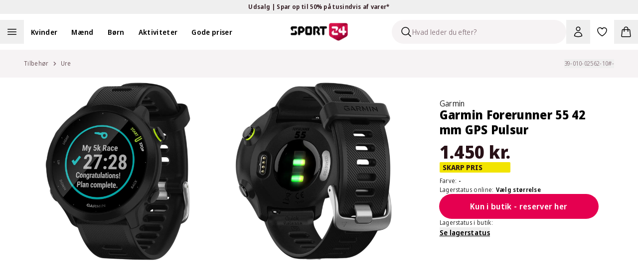

--- FILE ---
content_type: text/html; charset=utf-8
request_url: https://www.sport24.dk/produkt/garmin-forerunner-55-42-mm-gps-pulsur/-/
body_size: 64563
content:
<!DOCTYPE html><html lang="da-DK"><head><meta charSet="utf-8" data-next-head=""/><meta name="viewport" content="width=device-width, initial-scale=1.0" data-next-head=""/><title data-next-head="">Køb Garmin Forerunner 55 42 mm GPS Pulsur -</title><meta name="description" content="Køb Garmin Forerunner 55 42 mm GPS Pulsur -. Se alle vores produkter hos Sport24.dk | 365 dages fuld returret | Levering indenfor 1-2 hverdage" data-next-head=""/><link rel="canonical" href="https://www.sport24.dk/produkt/garmin-forerunner-55-42-mm-gps-pulsur/-" data-next-head=""/><link rel="icon" type="image/x-icon" href="/sport24-favicon.png" data-next-head=""/><link rel="preconnect" href="https://fonts.googleapis.com" data-next-head=""/><link rel="preconnect" href="https://fonts.gstatic.com" crossorigin="anonymous" data-next-head=""/><link rel="preconnect" href="https://sport24.b-cdn.net" data-next-head=""/><link rel="dns-prefetch" href="https://images.ctfassets.net" data-next-head=""/><link rel="dns-prefetch" href="https://d9k6g0fi21yil.cloudfront.net" data-next-head=""/><meta property="og:url" content="https://www.sport24.dk/produkt/garmin-forerunner-55-42-mm-gps-pulsur/-" data-next-head=""/><meta property="og:title" content="Køb Garmin Forerunner 55 42 mm GPS Pulsur -" data-next-head=""/><meta property="og:description" content="Køb Garmin Forerunner 55 42 mm GPS Pulsur -. Se alle vores produkter hos Sport24.dk | 365 dages fuld returret | Levering indenfor 1-2 hverdage" data-next-head=""/><meta property="og:image" content="https://d9k6g0fi21yil.cloudfront.net/39-010-02562-10_01.jpg" data-next-head=""/><link rel="preload" href="/_next/static/media/e4af272ccee01ff0-s.p.woff2" as="font" type="font/woff2" crossorigin="anonymous" data-next-font="size-adjust"/><link rel="preload" href="/_next/static/media/3f7d8c1d79aba93c-s.p.woff2" as="font" type="font/woff2" crossorigin="anonymous" data-next-font="size-adjust"/><link rel="preload" href="/_next/static/css/3e80376332908df3.css" as="style"/><link rel="preload" href="/_next/static/css/5eb2673a928428ba.css" as="style"/><script type="application/ld+json" data-next-head="">{"@context":"https://schema.org","@type":"WebSite","name":"SPORT24","url":"www.sport24.dk"}</script><script id="structuredData" type="application/ld+json" data-next-head="">{"@context":"https://schema.org/","@type":"Product","name":"Garmin Forerunner 55 42 mm GPS Pulsur","image":["https://d9k6g0fi21yil.cloudfront.net/39-010-02562-10_01.jpg","https://d9k6g0fi21yil.cloudfront.net/39-010-02562-10_02.jpg","https://d9k6g0fi21yil.cloudfront.net/39-010-02562-10_03.jpg","https://d9k6g0fi21yil.cloudfront.net/39-010-02562-10_04.jpg","https://d9k6g0fi21yil.cloudfront.net/39-010-02562-10_05.jpg","https://d9k6g0fi21yil.cloudfront.net/39-010-02562-10_06.jpg"],"description":"<p>Dette Garmin Forerunner 55 GPS pulsur er et alsidigt sportsur, der ligeledes kan anvendes som smartwatch i hverdagen. Når Garmin Forerunner 55 GPS pulsuret er spændt om armen får du indsigt i et hav af informationer, hvad enten du knokler igennem eller blot cruiser ud i verden. Se hvor du har været, tjek dine løbedata eller bliv klogere på dit daglige aktivitetsniveau; valget er dit.</p><ul style=\"list-style-type: disc; margin-top: 15px; padding-left: 18px; margin-bottom: 15px;\" data-mce-style=\"list-style-type: disc; margin-top: 15px; padding-left: 18px; margin-bottom: 15px;\"><li>Garmin multisport GPS ur</li><li>Anvendelig til for eksempel løb, cykling, svømning og&nbsp;outdoor aktiviteter</li><li>Kan anvendes som smartwatch i hverdagen</li></ul><p><strong>SMARTE FUNKTIONER:</strong></p><ul style=\"list-style-type: disc; margin-top: 15px; padding-left: 18px; margin-bottom: 15px;\" data-mce-style=\"list-style-type: disc; margin-top: 15px; padding-left: 18px; margin-bottom: 15px;\"><li>Smarte notifikationer - få besked om sms'er, mails og meget mere</li><li>Se kalender, vejrudsigt, musikstyring, find min telefon, find mit ur</li><li>Måler skridt, distance, intensitetsminutter, kalorieforbrænding, søvnrytme, hydrering mm.</li><li>Afslapningspåmindelser og timer til at få et afslappet åndedrat</li><li>Lærer din daglige rytme at kende, og giver dig besked ved for lang tids inaktivitet</li><li>All-Day Stress Tracking - registrerer via din hjerterytmes variationer dit stressniveau</li><li>Tid, vækkeur, GPS tidssynkronisering, varsling om solop- og solnedgang, automatisk sommer-/vintertid</li><li>Stopur og timer</li></ul><p><strong>GPS &amp; PULS:</strong></p><ul style=\"list-style-type: disc; margin-top: 15px; padding-left: 18px; margin-bottom: 15px;\" data-mce-style=\"list-style-type: disc; margin-top: 15px; padding-left: 18px; margin-bottom: 15px;\"><li>Satellitsystemer: GPS, GLONASS, Galileo</li><li>Garmin Elevate™ - måler pulsen ved håndleddet</li><li>Pulsmåling: zoner, alarmer, kalorier, maxpuls, restitutionstid, mm.</li></ul><p><strong>SENSORER:</strong></p><ul style=\"list-style-type: disc; margin-top: 15px; padding-left: 18px; margin-bottom: 15px;\" data-mce-style=\"list-style-type: disc; margin-top: 15px; padding-left: 18px; margin-bottom: 15px;\"><li>Accelerometer - beregner afstand for indendørstræning uden brug af fodsensor</li></ul><p><strong>AKTIVITETSFUNKTIONER:</strong></p><ul style=\"list-style-type: disc; margin-top: 15px; padding-left: 18px; margin-bottom: 15px;\" data-mce-style=\"list-style-type: disc; margin-top: 15px; padding-left: 18px; margin-bottom: 15px;\"><li>Forud indlæste aktivitetsprofiler - løb, cykling, svømning, og outdoor</li><li>Træningsindsigt i hastighed, distance, restitutionstid, fremskridt, planlægning, træningsmængde mm.</li><li>Fitnessalder - giver et indtryk af din form sammenlignet med en person af samme køn og en anden alder</li><li>Move IQ™ - identificerer perioder med aktiviteter (så som løb og svømning), og laver dem til beginheder</li><li>Body Battery™ - overvåger dine data, så du ved hvornår du skal være aktiv og hvornår du skal slappe af</li><li>LiveTrack funktion - lader dig blandt andet dele din aktiviteter i real-tid</li></ul><p><strong>KOMPATIBILITET &amp; APPS MM.</strong></p><ul style=\"list-style-type: disc; margin-top: 15px; padding-left: 18px; margin-bottom: 15px;\" data-mce-style=\"list-style-type: disc; margin-top: 15px; padding-left: 18px; margin-bottom: 15px;\"><li>Kompatibel med I-Phones og Android telefoner via Bluetooth® og ANT+®</li><li>Kompatibel med Garmin Connect™ appen</li><li>Garmin Connect IQ™ - platform, der gør det muligt at hente små apps til uret</li><li>TrueUp™ - ved brug af forskellige urer og aktivitetsarmbånd, vises de samlede data på en enhed, når disse er synkroniseret</li></ul><p><strong>URET:</strong></p><ul style=\"list-style-type: disc; margin-top: 15px; padding-left: 18px; margin-bottom: 15px;\" data-mce-style=\"list-style-type: disc; margin-top: 15px; padding-left: 18px; margin-bottom: 15px;\"><li>Kemisk hærdet glas</li><li>Silikone rem</li><li>Kompatibel med Quickfit 20 mm urrem</li><li>Vægt: 37 g</li><li>Størrelse: 42 x 42 x 11,6 mm</li><li>Passer til håndled med størrelse: 126 - 203 mm</li><li>Batteritype: genopladeligt lithium ion</li><li>Display type: MIP farvedisplay (kan ses i sollys)</li><li>Display størrelse: 26,3 mm diameter (1,04\")</li><li>Display opløsning: 208 x 208 pixel</li><li>Hukommelse: 200 timers aktivitetsdata</li><li>5 funktionsknapper</li><li>Vandtæthedsklassifikation: 5 ATM (kan tåle plask, regn, sne, bad og svømning i vandoverfladen)</li><li>Op til 14 dages timers batteritid i smartwatch tilstand</li><li>Op til 20 timers batteritid i GPS tilstand</li></ul><p><strong>KASSEN INDEHOLDER</strong>:</p><ul style=\"list-style-type: disc; margin-top: 15px; padding-left: 18px; margin-bottom: 15px;\" data-mce-style=\"list-style-type: disc; margin-top: 15px; padding-left: 18px; margin-bottom: 15px;\"><li>Garmin 55</li><li>USB opladnings- og datakabel</li><li>Quick guide<br></li></ul>","sku":"39-010-02562-10#-","brand":{"@type":"Brand","name":"Garmin"},"offers":{"@type":"Offer","url":"https://www.sport24.dk/produkt/garmin-forerunner-55-42-mm-gps-pulsur/","sku":"39-010-02562-10#-","priceCurrency":"DKK","price":1450,"availability":"https://schema.org/InStock","hasMerchantReturnPolicy":{"@type":"MerchantReturnPolicy","applicableCountry":"DK","returnPolicyCategory":"MerchantReturnFiniteReturnWindow","merchantReturnDays":365,"returnFees":"FreeReturn","returnMethod":["ReturnInStore","ReturnByMail"]},"shippingDetails":{"@type":"OfferShippingDetails","deliveryTime":{"@type":"ShippingDeliveryTime","handlingTime":{"@type":"QuantitativeValue","minValue":2,"maxValue":3,"unitCode":"DAY"},"transitTime":{"@type":"QuantitativeValue","minValue":1,"maxValue":5,"unitCode":"DAY"}},"shippingDestination":{"@type":"DefinedRegion","addressCountry":"DK"},"shippingRate":{"@type":"MonetaryAmount","currency":"DKK","value":0}}},"color":"-","aggregateRating":{"@type":"AggregateRating","ratingValue":0,"reviewCount":0}}</script><link rel="preload" as="image" imageSrcSet="https://sport24.b-cdn.net/39-010-02562-10_01.jpg?width=256&amp;quality=85&amp;format=webp 256w, https://sport24.b-cdn.net/39-010-02562-10_01.jpg?width=384&amp;quality=85&amp;format=webp 384w, https://sport24.b-cdn.net/39-010-02562-10_01.jpg?width=512&amp;quality=85&amp;format=webp 512w, https://sport24.b-cdn.net/39-010-02562-10_01.jpg?width=640&amp;quality=85&amp;format=webp 640w, https://sport24.b-cdn.net/39-010-02562-10_01.jpg?width=750&amp;quality=85&amp;format=webp 750w, https://sport24.b-cdn.net/39-010-02562-10_01.jpg?width=828&amp;quality=85&amp;format=webp 828w, https://sport24.b-cdn.net/39-010-02562-10_01.jpg?width=1080&amp;quality=85&amp;format=webp 1080w, https://sport24.b-cdn.net/39-010-02562-10_01.jpg?width=1200&amp;quality=85&amp;format=webp 1200w, https://sport24.b-cdn.net/39-010-02562-10_01.jpg?width=1920&amp;quality=85&amp;format=webp 1920w, https://sport24.b-cdn.net/39-010-02562-10_01.jpg?width=2048&amp;quality=85&amp;format=webp 2048w, https://sport24.b-cdn.net/39-010-02562-10_01.jpg?width=3840&amp;quality=85&amp;format=webp 3840w" imageSizes="(max-width: 1024px) 100vw, (max-width: 1200px) 33vw, (min-width: 1600px) 448px" data-next-head=""/><link rel="stylesheet" href="/_next/static/css/3e80376332908df3.css" data-n-g=""/><link rel="stylesheet" href="/_next/static/css/5eb2673a928428ba.css" data-n-p=""/><noscript data-n-css=""></noscript><script defer="" noModule="" src="/_next/static/chunks/polyfills-42372ed130431b0a.js"></script><script src="/_next/static/chunks/webpack-bdfa08718bc01cb7.js" defer=""></script><script src="/_next/static/chunks/framework-1cb128b1cfe23782.js" defer=""></script><script src="/_next/static/chunks/main-cbf77f9fd71bb531.js" defer=""></script><script src="/_next/static/chunks/pages/_app-0ee8c7004fd5b4fe.js" defer=""></script><script src="/_next/static/chunks/5976-1c3428a6222cbd5d.js" defer=""></script><script src="/_next/static/chunks/8902-162cd14dc9d315e3.js" defer=""></script><script src="/_next/static/chunks/3071-e10de670c5836d39.js" defer=""></script><script src="/_next/static/chunks/pages/product/%5B...slug%5D-ad6b33dc3e5671d4.js" defer=""></script><script src="/_next/static/lOQcao1dIKrY3BB3Z835G/_buildManifest.js" defer=""></script><script src="/_next/static/lOQcao1dIKrY3BB3Z835G/_ssgManifest.js" defer=""></script><style id="__jsx-602303308">:root{--font-sans:'Noto Sans Display', 'Noto Sans Display Fallback';--font-inter:'Inter', 'Inter Fallback'}</style></head><body><link rel="preload" as="image" imageSrcSet="https://sport24.b-cdn.net/39-010-02562-10_01.jpg?width=1200&amp;quality=85&amp;format=webp 1x, https://sport24.b-cdn.net/39-010-02562-10_01.jpg?width=3840&amp;quality=85&amp;format=webp 2x"/><link rel="preload" as="image" imageSrcSet="https://sport24.b-cdn.net/39-010-02562-10_02.jpg?width=1200&amp;quality=85&amp;format=webp 1x, https://sport24.b-cdn.net/39-010-02562-10_02.jpg?width=3840&amp;quality=85&amp;format=webp 2x"/><link rel="preload" as="image" imageSrcSet="https://sport24.b-cdn.net/39-010-02562-10_01.jpg?width=256&amp;quality=85&amp;format=webp 256w, https://sport24.b-cdn.net/39-010-02562-10_01.jpg?width=384&amp;quality=85&amp;format=webp 384w, https://sport24.b-cdn.net/39-010-02562-10_01.jpg?width=512&amp;quality=85&amp;format=webp 512w, https://sport24.b-cdn.net/39-010-02562-10_01.jpg?width=640&amp;quality=85&amp;format=webp 640w, https://sport24.b-cdn.net/39-010-02562-10_01.jpg?width=750&amp;quality=85&amp;format=webp 750w, https://sport24.b-cdn.net/39-010-02562-10_01.jpg?width=828&amp;quality=85&amp;format=webp 828w, https://sport24.b-cdn.net/39-010-02562-10_01.jpg?width=1080&amp;quality=85&amp;format=webp 1080w, https://sport24.b-cdn.net/39-010-02562-10_01.jpg?width=1200&amp;quality=85&amp;format=webp 1200w, https://sport24.b-cdn.net/39-010-02562-10_01.jpg?width=1920&amp;quality=85&amp;format=webp 1920w, https://sport24.b-cdn.net/39-010-02562-10_01.jpg?width=2048&amp;quality=85&amp;format=webp 2048w, https://sport24.b-cdn.net/39-010-02562-10_01.jpg?width=3840&amp;quality=85&amp;format=webp 3840w" imageSizes="(max-width: 1024px) 100vw, (max-width: 1200px) 33vw, (min-width: 1600px) 448px"/><div id="__next"><div class="relative"><section aria-live="polite" aria-atomic="false" role="region" class="pointer-events-none fixed top-0 right-1/2 z-60 mt-10 flex w-full max-w-[90%] translate-x-1/2 transform flex-col items-center"></section><div class="bg-yellow-300 text-gray-900"><button type="button" class="relative flex h-7 w-full items-center font-base font-semibold text-xs"><div class="md:wrapper flex h-full w-full items-center justify-center md:flex-row md:gap-12 lg:gap-24"><span class="absolute top-0 bottom-0 flex grow basis-full items-center justify-center opacity-0 md:relative md:grow-0 md:basis-auto md:animate-none md:opacity-100 [&amp;:nth-child(1)]:opacity-100"><span>Udsalg | Spar op til 50% på tusindvis af varer*</span> <svg xmlns="http://www.w3.org/2000/svg" viewBox="0 0 24 24" fill="currentColor" aria-hidden="true" data-slot="icon" class="md:hidden" width="20" height="20"><path fill-rule="evenodd" d="M12.53 16.28a.75.75 0 0 1-1.06 0l-7.5-7.5a.75.75 0 0 1 1.06-1.06L12 14.69l6.97-6.97a.75.75 0 1 1 1.06 1.06l-7.5 7.5Z" clip-rule="evenodd"></path></svg></span></div></button></div><nav class="sticky z-30 w-full border-gray-200 border-b transition-all duration-300 xl:border-0 top-0 bg-white" data-headlessui-state=""><div class="mx-auto max-w-screen-2xl"><div class="wrapper p-0"><div class="relative flex items-center xl:box-content xl:h-12 xl:flex-1 xl:px-0 xl:py-3"><div class="nowrap xl:-order-2 order-5 flex xl:flex-auto xl:p-0"><div class="flex flex-wrap lg:items-center"><span class="h-12 w-12 cursor-pointer"><button aria-label="Åben navigation" type="button" class="h-full w-full"><svg xmlns="http://www.w3.org/2000/svg" fill="none" viewBox="0 0 24 24" stroke-width="1.5" stroke="currentColor" aria-hidden="true" data-slot="icon" class="m-auto h-6 lg:h-6"><path stroke-linecap="round" stroke-linejoin="round" d="M3.75 6.75h16.5M3.75 12h16.5m-16.5 5.25h16.5"></path></svg><span class="sr-only">Åben navigation</span></button></span><ul class="hidden xl:block"><li class="inline-block"><a class="py-2 lg:px-3.5 2xl:px-5" href="/kvinder/"><span class="cursor-pointer font-semibold text-sm">Kvinder</span></a></li><li class="inline-block"><a class="py-2 lg:px-3.5 2xl:px-5" href="/maend/"><span class="cursor-pointer font-semibold text-sm">Mænd</span></a></li><li class="inline-block"><a class="py-2 lg:px-3.5 2xl:px-5" href="/born/"><span class="cursor-pointer font-semibold text-sm">Børn</span></a></li><li class="inline-block"><a class="py-2 lg:px-3.5 2xl:px-5" href="/#"><span class="cursor-pointer font-semibold text-sm">Aktiviteter</span></a></li><li class="inline-block"><a class="py-2 lg:px-3.5 2xl:px-5" href="/kategori/gode-priser/"><span class="cursor-pointer font-semibold text-sm">Gode priser</span></a></li></ul><button aria-label="Luk navigation" tabindex="-1" type="button"><div class="hidden"></div></button></div></div><div class="xl:order-0 xl:flex-1"><div class="flex flex-shrink-0 items-center justify-center pl-3 xl:pointer-events-none xl:absolute xl:top-0 xl:right-0 xl:bottom-0 xl:left-0 xl:pl-0"><a class="pointer-events-auto flex items-center" aria-label="Sport 24 forside" href="/"><img alt="sport24 Logo" loading="lazy" width="115" height="35" decoding="async" data-nimg="1" class="object-contain" style="color:transparent" srcSet="/_next/image/?url=%2Fsport24-logo.png&amp;w=128&amp;q=75 1x, /_next/image/?url=%2Fsport24-logo.png&amp;w=256&amp;q=75 2x" src="/_next/image/?url=%2Fsport24-logo.png&amp;w=256&amp;q=75"/></a></div></div><div class="relative ml-auto flex items-center justify-end xl:order-3 xl:flex-auto xl:flex-nowrap xl:p-0"><div id="skeleton" class="absolute right-36 z-[-1] h-12 w-12 rounded-b-full p-3"><div class="xl:sr-only"><button type="button" disabled="" aria-disabled="true"><svg xmlns="http://www.w3.org/2000/svg" viewBox="0 0 24 24" fill="currentColor" aria-hidden="true" data-slot="icon" height="24" width="24"><path fill-rule="evenodd" d="M10.5 3.75a6.75 6.75 0 1 0 0 13.5 6.75 6.75 0 0 0 0-13.5ZM2.25 10.5a8.25 8.25 0 1 1 14.59 5.28l4.69 4.69a.75.75 0 1 1-1.06 1.06l-4.69-4.69A8.25 8.25 0 0 1 2.25 10.5Z" clip-rule="evenodd"></path></svg></button></div></div><div class="group/search fixed top-0 right-full w-[350px] translate-x-0 flex-wrap items-center bg-white transition-all duration-200 ease-in-out xl:absolute xl:right-36 xl:ml-auto xl:bg-transparent"><div class="relative align-center"><div class="flex items-center px-1 py-3 lg:p-0"><div class="flex h-12 w-full items-center overflow-hidden rounded-full border border-gray-900 border-transparent bg-gray-100 shadow-none"><div class="ml-4 cursor-text"><svg xmlns="http://www.w3.org/2000/svg" fill="none" viewBox="0 0 24 24" stroke-width="1.5" stroke="currentColor" aria-hidden="true" data-slot="icon" height="24" width="24"><path stroke-linecap="round" stroke-linejoin="round" d="m21 21-5.197-5.197m0 0A7.5 7.5 0 1 0 5.196 5.196a7.5 7.5 0 0 0 10.607 10.607Z"></path></svg></div><input type="text" disabled="" aria-hidden="true" class="flex-1 border-0 bg-inherit text-sm placeholder:text-gray-500" placeholder="Hvad leder du efter?"/></div></div></div></div><button type="button" class="relative flex cursor-pointer p-3" aria-label="Bruger Menu"><svg xmlns="http://www.w3.org/2000/svg" fill="none" viewBox="0 0 24 24" stroke-width="1.5" stroke="currentColor" aria-hidden="true" data-slot="icon" height="24" width="24"><path stroke-linecap="round" stroke-linejoin="round" d="M15.75 6a3.75 3.75 0 1 1-7.5 0 3.75 3.75 0 0 1 7.5 0ZM4.501 20.118a7.5 7.5 0 0 1 14.998 0A17.933 17.933 0 0 1 12 21.75c-2.676 0-5.216-.584-7.499-1.632Z"></path></svg></button><a aria-label="Favoritter, 0 varer" class="relative p-3" href="/favorites/"><svg xmlns="http://www.w3.org/2000/svg" fill="none" viewBox="0 0 24 24" stroke-width="1.5" stroke="currentColor" aria-hidden="true" data-slot="icon" height="24" width="24"><path stroke-linecap="round" stroke-linejoin="round" d="M21 8.25c0-2.485-2.099-4.5-4.688-4.5-1.935 0-3.597 1.126-4.312 2.733-.715-1.607-2.377-2.733-4.313-2.733C5.1 3.75 3 5.765 3 8.25c0 7.22 9 12 9 12s9-4.78 9-12Z"></path></svg></a><div><button type="button" class="minicart relative cursor-pointer p-3"><svg xmlns="http://www.w3.org/2000/svg" fill="none" viewBox="0 0 24 24" stroke-width="1.5" stroke="currentColor" aria-hidden="true" data-slot="icon" height="24" width="24"><path stroke-linecap="round" stroke-linejoin="round" d="M15.75 10.5V6a3.75 3.75 0 1 0-7.5 0v4.5m11.356-1.993 1.263 12c.07.665-.45 1.243-1.119 1.243H4.25a1.125 1.125 0 0 1-1.12-1.243l1.264-12A1.125 1.125 0 0 1 5.513 7.5h12.974c.576 0 1.059.435 1.119 1.007ZM8.625 10.5a.375.375 0 1 1-.75 0 .375.375 0 0 1 .75 0Zm7.5 0a.375.375 0 1 1-.75 0 .375.375 0 0 1 .75 0Z"></path></svg></button></div></div><nav inert="" style="height:0;width:1px;padding-top:0;overflow:hidden"><a href="/kategori/high5/">High5</a><a href="/odensehandbold/">Odense Håndbold</a><a href="/randersfc/">Randers FC</a><a href="/born/"></a><a href="/maend/"></a><a href="/kvinder/">Kvinder</a><a href="/kategori/born/toj/overtoj/regntoj/">Regntøj</a><a href="/kategori/born/traening/">Se alt fra Træning</a><a href="/kategori/born/fodbold/">Se alt fra Fodbold</a><a href="/kategori/born/handbold/">Se alt fra Håndbold</a><a href="/kategori/born/outdoor/">Se alt fra Outdoor</a><a href="/kategori/born/toj/">Se alt fra Tøj</a><a href="/kategori/born/vintersport/">Se alt fra Vintersport</a><a href="/kategori/born/sko/">Se alt fra Sko</a><a href="/kategori/kvinder/fodbold/">Se alt fra Fodbold</a><a href="/kategori/kvinder/toj/overtoj/regntoj/">Regntøj</a><a href="/kategori/kvinder/padel/">Se alt fra Padel</a><a href="/kategori/kvinder/traening/">Se alt fra Træning</a><a href="/kategori/kvinder/handbold/">Se alt fra håndbold</a><a href="/kategori/kvinder/outdoor/">Se alt fra Outdoor</a><a href="/kategori/kvinder/toj/">Se alt fra Tøj</a><a href="/kategori/kvinder/sko/">Se alt fra Sko</a><a href="/kategori/kvinder/vintersport/">Se alt fra Vintersport</a><a href="/kategori/kvinder/lob/">Se alt fra Løb</a><a href="/kategori/maend/fodbold/">Se alt fra Fodbold</a><a href="/kategori/maend/toj/overtoj/regntoj/">Regntøj</a><a href="/kategori/maend/padel/">Se alt fra Padel</a><a href="/kategori/maend/traening/">Se alt fra Træning</a><a href="/kategori/maend/handbold/">Se alt fra Håndbold</a><a href="/kategori/maend/outdoor/">Se alt fra Outdoor</a><a href="/kategori/maend/toj/">Se alt fra tøj</a><a href="/kategori/maend/sko/">Se alt fra Sko</a><a href="/kategori/maend/vintersport/">Se alt fra Vintersport</a><a href="/kategori/maend/lob/">Se alt fra Løb</a><a href="/kategori/padel/">Se alt fra Padel</a><a href="/kategori/fodbold/">Se alt fra Fodbold</a><a href="/kategori/traening/">Træning</a><a href="/kategori/handbold/">Se alt fra Håndbold</a><a href="/kategori/outdoor/">Se alt fra Outdoor</a><a href="/kategori/vintersport/">Se alt fra Vintersport</a><a href="/kategori/lob/">Se alt fra Løb</a><a href="/kategori/bjerringbro-silkeborg-handbold/">Bjerringbro-Silkeborg Håndbold</a><a href="/kategori/born/toj/underdele/leggings/">Leggings</a><a href="/kategori/kvinder/toj/underdele/leggings/">Leggings</a><a href="/kategori/maend/toj/underdele/tights/">Tights</a><a href="/kategori/kvinder/toj/underdele/tights/">Tights</a><a href="/kategori/born/toj/underdele/tights/">Tights</a><a href="/kategori/maend/fusion/">FUSION</a><a href="/kategori/kvinder/fusion/">FUSION</a><a href="/kategori/trx/">TRX</a><a href="/aftryk-i-samfundet/"></a><a href="/rode-kors/">Røde Kors</a><a href="/ombold/">Ombold</a><a href="/kategori/zenith/">Zenith</a><a href="/kategori/prestige/">Prestige</a><a href="/kategori/kvinder/lob/lobetoj/lobehuer-lobekasketter/">Løbehuer &amp; løbekasketter</a><a href="/kategori/maend/lob/lobetoj/lobehuer-lobekasketter/">Løbehuer &amp; løbekasketter</a><a href="/kategori/born/lob/lobetoj/lobehuer-lobekasketter/">Løbehuer &amp; løbekasketter</a><a href="/kategori/born/adidas-originals/">adidas Originals</a><a href="/spil/">Spil og vind</a><a href="/kategori/lob/lobesko/carbon-lobesko/">Carbon løbesko</a><a href="/kategori/kvinder/adidas-originals/">adidas Originals </a><a href="/kategori/maend/adidas-originals/">adidas Originals</a><a href="/kategori/rowo/">RÖWO</a><a href="/kategori/tmx/">TMX</a><a href="/kategori/flexvit/">FLEXVIT</a><a href="/blog/handbold/"></a><a href="/blog/events/">Events</a><a href="/kategori/kvinder/handbold/handboldudstyr/handbold-merchandise/">Håndbold merchandise</a><a href="/kategori/maend/handbold/handboldudstyr/handbold-merchandise/">Håndbold merchandise</a><a href="/kategori/born/handbold/handboldudstyr/handbold-merchandise/">Håndbold merchandise</a><a href="/kategori/handbold/handboldudstyr/handbold-merchandise/">Håndbold merchandise</a><a href="/kategori/maend/j-lindeberg/">J.Lindeberg</a><a href="/kategori/maend/svomning/badesko/">Badesko</a><a href="/traening-univers/">Træning</a><a href="/kategori/asg/">ASG</a><a href="/kategori/maend/traening/traeningstoj/traeningsbukser/">Træningsbukser</a><a href="/lobeunivers/">Løb</a><a href="/kategori/harbinger/">Harbinger</a><a href="/kategori/kvinder/athlecia/">Athlecia</a><a href="/kategori/everlast/">EVERLAST</a><a href="/kategori/maend/svomning/badetoj/">Se alt fra Badetøj</a><a href="/kategori/kvinder/svomning/badetoj/">Se alt fra Badetøj</a><a href="/kategori/svomning/badetoj/">Se alt fra Badetøj</a><a href="/kategori/maend/lob/lobetoj/lobeveste/">Løbeveste</a><a href="/kategori/maend/lob/lobetoj/lobejakker/">Løbejakker</a><a href="/kategori/maend/lob/lobetoj/lobetrojer-mellemlag/">Løbetrøjer &amp; mellemlag</a><a href="/kategori/maend/lob/lobetoj/lobe-t-shirts/">Løbe T-shirts</a><a href="/kategori/maend/lob/lobetoj/lobetoppe/">Løbetoppe</a><a href="/kategori/maend/lob/lobetoj/lobestromper/">Løbestrømper</a><a href="/kategori/maend/lob/lobetoj/">Se alt fra løbetøj</a><a href="/kategori/maend/lob/lobesko/">Se alt fra Løbesko</a><a href="/kategori/kvinder/outdoor/outdoor-beklaedning/outdoor-undertoj/">Outdoor undertøj</a><a href="/kategori/kvinder/outdoor/outdoor-beklaedning/vandreshorts/">Vandreshorts</a><a href="/kategori/kvinder/outdoor/outdoor-beklaedning/vandrebukser/">Vandrebukser</a><a href="/kategori/kvinder/outdoor/outdoor-beklaedning/trekking-t-shirts/">Trekking T-shirts</a><a href="/kategori/kvinder/outdoor/outdoor-beklaedning/trekking-skjorter/">Trekking skjorter</a><a href="/kategori/kvinder/outdoor/outdoor-beklaedning/outdoor-trojer/">Outdoor trøjer</a><a href="/kategori/kvinder/outdoor/outdoor-beklaedning/outdoor-veste/">Outdoor veste</a><a href="/kategori/kvinder/outdoor/outdoor-beklaedning/outdoor-jakker/">Outdoor jakker</a><a href="/kategori/kvinder/outdoor/outdoor-beklaedning/">Se alt fra Outdoor beklædning</a><a href="/kategori/kvinder/outdoor/outdoor-fodtoj/vandresandaler/">Vandresandaler</a><a href="/kategori/kvinder/outdoor/outdoor-fodtoj/">Se alt fra Outdoor fodtøj</a><a href="/kategori/kvinder/traening/traeningsudstyr/">Se alt fra Træningsudstyr</a><a href="/kategori/kvinder/traening/traeningssko/">Se alt fra Træningssko</a><a href="/kategori/kvinder/traening/traeningstoj/">Se alt fra Træningstøj</a><a href="/kategori/kvinder/lob/lobetoj/lobeundertoj/">Løbeundertøj</a><a href="/kategori/kvinder/lob/lobetoj/lobeshorts/">Løbeshorts</a><a href="/kategori/kvinder/lob/lobetoj/lobeveste/">Løbeveste</a><a href="/kategori/kvinder/lob/lobetoj/lobejakker/">Løbejakker</a><a href="/kategori/kvinder/lob/lobetoj/lobetrojer-mellemlag/">Løbetrøjer &amp; mellemlag</a><a href="/kategori/kvinder/lob/lobeudstyr/">Se alt fra Løbeudstyr</a><a href="/kategori/kvinder/lob/lobetoj/lobestromper/">Løbestrømper</a><a href="/kategori/kvinder/lob/lobetoj/">Se alt fra Løbetøj</a><a href="/kategori/kvinder/lob/lobesko/">Se alt fra Løbesko</a><a href="/kategori/born/toj/overtoj/jakker/">Jakker</a><a href="/kategori/born/toj/overtoj/flyverdragter/">Flyverdragter</a><a href="/kategori/born/toj/overtoj/veste/">Veste</a><a href="/kategori/born/toj/stromper/">Strømper</a><a href="/kategori/born/toj/saet-dragter/">Se alt fra Sæt og dragter</a><a href="/kategori/born/toj/underdele/">Se alt fra Underdele</a><a href="/kategori/born/toj/overdele/">Se alt fra Overdele</a><a href="/kategori/maend/toj/overdele/skjorter/">Skjorter</a><a href="/kategori/maend/toj/overdele/t-shirts/">T-shirts</a><a href="/kategori/maend/toj/overdele/toppe/">Toppe</a><a href="/kategori/maend/toj/overdele/trojer/">Trøjer</a><a href="/kategori/maend/toj/overtoj/jakker/">Jakker</a><a href="/kategori/maend/sko/hjemmesko/">Hjemmesko</a><a href="/kategori/maend/sko/stovler/">Støvler</a><a href="/kategori/maend/sko/indendorssko/">Indendørssko</a><a href="/kategori/maend/sko/sandaler/">Sandaler</a><a href="/kategori/maend/vintersport/vinterbeklaedning/">Se alt fra Vinterbeklædning</a><a href="/kategori/maend/toj/saet-dragter/">Se alt fra Sæt og dragter</a><a href="/kategori/maend/toj/undertoj/">Se alt fra Undertøj</a><a href="/kategori/maend/toj/underdele/">Se alt fra Underdele</a><a href="/kategori/maend/toj/overdele/">Se alt fra Overdele</a><a href="/kategori/maend/toj/overtoj/">Se alt fra overtøj</a><a href="/kategori/kvinder/cykling/">Se alt fra Cykling</a><a href="/kategori/kvinder/yoga/">Se alt fra Yoga</a><a href="/kategori/kvinder/svomning/">Se alt fra Svømning</a><a href="/kategori/kvinder/toj/overtoj/flyverdragter/">Flyverdragter</a><a href="/kategori/kvinder/tilbehor/solbriller/">Solbriller</a><a href="/kategori/kvinder/tilbehor/caps-kasketter/">Caps og kasketter</a><a href="/kategori/kvinder/tilbehor/tasker/">Se alt fra Tasker</a><a href="/kategori/kvinder/tilbehor/halsedisser-halstorklaeder/">Halsedisser &amp; halstørklæder</a><a href="/kategori/kvinder/tilbehor/handsker-luffer/">Handsker og luffer</a><a href="/kategori/kvinder/tilbehor/huer/">Huer</a><a href="/kategori/kvinder/tilbehor/">Se alt fra Tilbehør</a><a href="/kategori/kvinder/traening/traeningstoj/traeningsshorts/">Træningsshorts</a><a href="/kategori/kvinder/handbold/handboldtoj/indershorts/">Indershorts</a><a href="/kategori/kvinder/padel/padel-toj/padel-shorts/">Padel shorts</a><a href="/kategori/kvinder/lob/lobetoj/lobe-t-shirts/">Løbe T-shirts</a><a href="/kategori/kvinder/lob/lobetoj/lobetoppe/">Løbetoppe</a><a href="/kategori/kvinder/vintersport/vinterfodtoj/">Se alt fra Vinterfodtøj</a><a href="/kategori/kvinder/sko/hjemmesko/">Hjemmesko</a><a href="/kategori/kvinder/sko/stovler/">Støvler</a><a href="/kategori/kvinder/sko/sportssko/">Sportssko</a><a href="/kategori/kvinder/sko/sandaler/">Sandaler</a><a href="/kategori/kvinder/toj/stromper/">Strømper</a><a href="/kategori/kvinder/vintersport/vinterbeklaedning/vinterjakker/">Vinterjakker</a><a href="/kategori/kvinder/toj/overtoj/jakker/dunjakker/">Dunjakker</a><a href="/kategori/kvinder/toj/undertoj/sports-bh/">Sports BH</a><a href="/kategori/kvinder/toj/underdele/bukser/">Bukser</a><a href="/kategori/kvinder/toj/underdele/shorts/">Shorts</a><a href="/kategori/kvinder/toj/overdele/skjorter/">Skjorter</a><a href="/kategori/kvinder/toj/overdele/polo-shirts/">Polo shirts</a><a href="/kategori/kvinder/toj/overdele/t-shirts/">T-shirts</a><a href="/kategori/kvinder/toj/overdele/toppe/">Toppe</a><a href="/kategori/kvinder/toj/overdele/trojer/">Trøjer</a><a href="/kategori/kvinder/toj/overtoj/veste/">Veste</a><a href="/kategori/kvinder/toj/overtoj/jakker/">Jakker</a><a href="/kategori/kvinder/toj/underdele/">Se alt fra Underdele</a><a href="/kategori/kvinder/toj/overtoj/">Se alt fra Overtøj</a><a href="/kategori/sportspleje-tilbehor/sportspleje/pleje-restitution/lugtfjerner/">Lugtfjerner</a><a href="/kategori/sportspleje-tilbehor/sportspleje/pleje-restitution/sportstape/">Sportstape</a><a href="/kategori/sportspleje-tilbehor/sportspleje/pleje-restitution/">Pleje &amp; restitution</a><a href="/kategori/sportspleje-tilbehor/sportspleje/stottebind/"></a><a href="/kategori/sportspleje-tilbehor/sportspleje/sportsernaering/">Sportsernæring</a><a href="/kategori/sportspleje-tilbehor/sportspleje/">Sportspleje</a><a href="/kategori/maend/claudio/">Claudio</a><a href="/gavekort/"></a><a href="/kategori/giro/">Giro</a><a href="/kategori/born/tennis/">Se alt fra Tennis</a><a href="/kategori/born/badminton/">Se alt fra Badminton</a><a href="/kategori/born/padel/">Se alt fra Padel</a><a href="/kategori/maend/tennis/">Se alt fra Tennis</a><a href="/kategori/badminton/">Se alt fra Badminton</a><a href="/kategori/kvinder/tennis/">Se alt fra Tennis</a><a href="/kategori/kvinder/badminton/">Se alt fra Badminton</a><a href="/blog/yoga/">Yoga</a><a href="/kategori/tennis/">Se alt fra Tennis</a><a href="/racketsport-tennis/">Tennis</a><a href="/racketsport-badminton/">Badminton</a><a href="/racketsport-padel/">Padel</a><a href="/blog/outdoor/">Outdoor</a><a href="/outdoorunivers/">Outdoor</a><a href="/kategori/born/yoga/">Se alt fra Yoga</a><a href="/kategori/maend/yoga/">Se alt fra Yoga</a><a href="/kategori/yoga/">Se alt fra Yoga</a><a href="/blog/fodbold/">Fodbold</a><a href="/hshop-handboldunivers/">SPORT 24 | HSHOP</a><a href="/fodboldunivers/">Fodbold</a><a href="/kategori/maend/sko/sportssko/">Sportssko</a><a href="/kategori/born/sko/sportssko/">Sportssko</a><a href="/kategori/tilbehor/solbriller/foster-grant-polarized/">Foster Grant Polarized</a><a href="/kategori/kvinder/on/">On</a><a href="/kategori/maend/on/">On</a><a href="/stores/">Butikker og åbningstider</a><a href="/kategori/born/lob/">Se alt fra Løb</a><a href="/blog/traening/">Træning</a><a href="/blog/lob/">Løb</a><a href="/kategori/witt/">Witt</a><a href="/kategori/maend/handbold/handboldtoj/handbold-landsholdstrojer/">Håndbold landsholdstrøjer</a><a href="/kategori/born/handbold/handboldtoj/handbold-landsholdstrojer/">Håndbold landsholdstrøjer</a><a href="/kategori/handbold/handboldtoj/handbold-landsholdstrojer/">Håndbold landsholdstrøjer</a><a href="/kategori/kvinder/handbold/handboldtoj/handbold-landsholdstrojer/">Håndbold landsholdstrøjer</a><a href="/vinterunivers/">Vinter</a><a href="/kategori/maend/us-polo-assn/">U.S. Polo Assn. mænd</a><a href="/kategori/kvinder/slope/">SLOPE</a><a href="/kategori/maend/slope/">SLOPE</a><a href="/team-b2b/kataloger/">Teamsport &amp; B2B kataloger</a><a href="/kategori/tilbehor/tasker/toilettasker/">Toilettasker</a><a href="/kategori/mueller/">Mueller</a><a href="/kategori/lob/lobesko/gravel-lobesko/">Gravel løbesko</a><a href="/kategori/born/lesarcs/">LES&#x27;ARCS</a><a href="/team-b2b/kontakt/"></a><a href="/team-b2b/showrooms/">Showrooms</a><a href="/team-b2b/erhverv/">Erhverv</a><a href="/team-b2b/skole/">Skole</a><a href="/team-b2b/klub/">Klub</a><a href="/team-b2b/"></a><a href="/bliv-elev/">Bliv elev</a><a href="/kategori/tatonka/">Tatonka</a><a href="/kategori/born/camelbak/">CamelBak</a><a href="/kategori/kvinder/camelbak/">CamelBak</a><a href="/kategori/maend/camelbak/">CamelBak</a><a href="/kategori/kvinder/fodbold/fodboldtoj/fodboldtrojer/">Officielle fodboldtrøjer</a><a href="/kategori/maend/fodbold/fodboldtoj/fodboldtrojer/">Officielle fodboldtrøjer</a><a href="/kategori/born/fodbold/fodboldtoj/fodboldtrojer/">Officielle fodboldtrøjer</a><a href="/kategori/born/outdoor/outdoor-beklaedning/hovedbeklaedning/">Outdoor hovedbeklædning</a><a href="/kategori/kvinder/outdoor/outdoor-beklaedning/hovedbeklaedning/">Outdoor hovedbeklædning</a><a href="/kategori/maend/outdoor/outdoor-beklaedning/hovedbeklaedning/">Outdoor hovedbeklædning</a><a href="/kategori/outdoor/outdoor-beklaedning/hovedbeklaedning/">Outdoor hovedbeklædning</a><a href="/kategori/born/traening/traeningssko/fitnesssko/">Fitnesssko</a><a href="/kategori/kinesio/">Kinesio</a><a href="/kategori/spikeball/">Spikeball</a><a href="/kategori/spraino/">Spraino</a><a href="/kategori/donjoy/">Donjoy</a><a href="/kategori/kvinder/mcdavid/">McDavid</a><a href="/kategori/vranjes/">Vranjes</a><a href="/kategori/bauerfeind/">Bauerfeind</a><a href="/kategori/born/fruit-of-the-loom/">Fruit of the Loom</a><a href="/kategori/maend/fruit-of-the-loom/">Fruit of the Loom</a><a href="/kategori/kvinder/fruit-of-the-loom/">Fruit of the Loom</a><a href="/kategori/maend/saucony/">Saucony</a><a href="/kategori/kvinder/saucony/">Saucony</a><a href="/kategori/padel/padel-udstyr/padel-grip/">Padel grip</a><a href="/kategori/maend/mcdavid/">McDavid</a><a href="/kategori/maend/kempa/">Kempa</a><a href="/kategori/born/kempa/">Kempa</a><a href="/kategori/kvinder/kempa/">Kempa</a><a href="/blog/handbold-traening/">Håndbold træning</a><a href="/blog/handbold-interviews/">Håndbold interviews </a><a href="/blog/handbold-reviews/">Håndbold reviews</a><a href="/blog/handbold-radgivning/">Håndbold rådgivning</a><a href="/kategori/born/handbold/hshop-merchandise/">HSHOP merchandise</a><a href="/kategori/maend/handbold/hshop-merchandise/">HSHOP merchandise</a><a href="/kategori/kvinder/handbold/hshop-merchandise/">HSHOP merchandise</a><a href="/kategori/handbold/hshop-merchandise/">HSHOP merchandise</a><a href="/kategori/born/handbold/handboldsko/"></a><a href="/kategori/maend/handbold/handboldsko/"></a><a href="/kategori/kvinder/handbold/handboldsko/">Se alt fra Håndboldsko</a><a href="/kategori/handbold/handboldsko/"></a><a href="/kategori/maend/handbold/handboldsko/udvalgt-af-hshop/">Udvalgt af HSHOP</a><a href="/kategori/kvinder/handbold/handboldsko/udvalgt-af-hshop/">Udvalgt af HSHOP</a><a href="/kategori/handbold/handboldsko/udvalgt-af-hshop/">Udvalgt af HSHOP</a><a href="/kategori/born/handbold/handboldsko/brede-handboldsko/">Brede håndboldsko</a><a href="/kategori/born/handbold/handboldsko/medium-brede-handboldsko/">Medium brede håndboldsko</a><a href="/kategori/born/handbold/handboldsko/smalle-handboldsko/">Smalle håndboldsko</a><a href="/kategori/maend/handbold/handboldsko/brede-handboldsko/">Brede håndboldsko</a><a href="/kategori/maend/handbold/handboldsko/medium-brede-handboldsko/">Medium brede håndboldsko</a><a href="/kategori/maend/handbold/handboldsko/smalle-handboldsko/">Smalle håndboldsko</a><a href="/kategori/kvinder/handbold/handboldsko/brede-handboldsko/">Brede håndboldsko</a><a href="/kategori/kvinder/handbold/handboldsko/medium-brede-handboldsko/">Medium brede håndboldsko</a><a href="/kategori/kvinder/handbold/handboldsko/smalle-handboldsko/">Smalle håndboldsko</a><a href="/kategori/handbold/handboldsko/brede-handboldsko/">Brede håndboldsko</a><a href="/kategori/handbold/handboldsko/medium-brede-handboldsko/">Medium brede håndboldsko</a><a href="/kategori/handbold/handboldsko/smalle-handboldsko/">Smalle håndboldsko</a><a href="/kategori/born/handbold/beskyttelse/knaebeskytter/">Knæbeskytter</a><a href="/kategori/born/handbold/beskyttelse/albuebeskytter/">Albuebeskytter</a><a href="/kategori/born/handbold/beskyttelse/">Beskyttelse</a><a href="/kategori/maend/handbold/beskyttelse/knaebeskytter/">Knæbeskytter</a><a href="/kategori/maend/handbold/beskyttelse/albuebeskytter/">Albuebeskytter</a><a href="/kategori/maend/handbold/beskyttelse/">Beskyttelse</a><a href="/kategori/kvinder/handbold/beskyttelse/">Beskyttelse</a><a href="/kategori/kvinder/handbold/beskyttelse/knaebeskytter/">Knæbeskytter</a><a href="/kategori/kvinder/handbold/beskyttelse/albuebeskytter/">Albuebeskytter</a><a href="/kategori/handbold/beskyttelse/">Beskyttelse</a><a href="/kategori/fitletic/">Fitletic</a><a href="/kategori/born/sko/sportssko/indendorssko/">Indendørssko</a><a href="/kategori/kvinder/sko/indendorssko/">Indendørssko</a><a href="/kategori/maend/elite-lab/">Elite Lab</a><a href="/kategori/kvinder/elite-lab/">Elite Lab</a><a href="/kategori/nyheder-til-born/">Nyheder</a><a href="/kategori/nyheder-til-maend/">Nyheder</a><a href="/kategori/nyheder-til-kvinder/">Nyheder</a><a href="/kategori/born/skechers/">Skechers</a><a href="/kategori/kvinder/skechers/">Skechers</a><a href="/kategori/maend/skechers/">Skechers</a><a href="/kategori/gymnastik/gymnastiktoj/">Gymnastiktøj</a><a href="/kategori/gymnastik/">Gymnastik</a><a href="/kategori/born/gymnastik/gymnastiktoj/">Gymnastiktøj</a><a href="/kategori/born/gymnastik/gymnastiksko/">Gymnastiksko</a><a href="/kategori/born/gymnastik/">Gymnastik</a><a href="/pristyper/"></a><a href="/kategori/born/nalgene/">Nalgene</a><a href="/kategori/maend/nalgene/">Nalgene</a><a href="/kategori/kvinder/nalgene/">Nalgene</a><a href="/kategori/lob/lobeudstyr/lobebriller/">Løbebriller</a><a href="/kategori/born/lob/lobeudstyr/">Løbeudstyr</a><a href="/kategori/born/fodbold/fodboldudstyr/">Fodboldudstyr</a><a href="/kategori/born/traening/traeningsudstyr/">Træningsudstyr</a><a href="/kategori/born/outdoor/outdoor-udstyr/">Outdoor udstyr</a><a href="/kategori/born/handbold/handboldudstyr/">Håndboldudstyr</a><a href="/kategori/born/outdoor/outdoor-fodtoj/">Se alt fra Outdoor fodtøj</a><a href="/kategori/born/lob/lobesko/">Løbesko</a><a href="/kategori/born/traening/traeningssko/">Træningssko</a><a href="/kategori/born/svomning/badesko/">Badesko</a><a href="/kategori/born/fodbold/fodboldstovler/">Fodboldstøvler</a><a href="/kategori/born/svomning/badetoj/">Badetøj</a><a href="/kategori/born/fodbold/fodboldtoj/">Fodboldtøj</a><a href="/kategori/born/handbold/handboldtoj/">Håndboldtøj</a><a href="/kategori/born/yoga/yogatoj/">Yogatøj</a><a href="/kategori/born/padel/padel-toj/">Padel tøj</a><a href="/kategori/born/traening/traeningstoj/">Træningstøj</a><a href="/kategori/born/outdoor/outdoor-beklaedning/">Outdoor beklædning</a><a href="/kategori/born/lob/lobetoj/">Løbetøj</a><a href="/kategori/born/toj/sportstoj/">Sportstøj</a><a href="/kategori/maend/handbold/handboldudstyr/">Håndboldudstyr</a><a href="/kategori/maend/outdoor/outdoor-udstyr/">Outdoor udstyr</a><a href="/kategori/maend/traening/traeningsudstyr/">Træningsudstyr</a><a href="/kategori/maend/fodbold/fodboldudstyr/">Fodboldudstyr</a><a href="/kategori/maend/cykling/cykeludstyr/">Cykeludstyr</a><a href="/kategori/maend/fodbold/fodboldstovler/">Fodboldstøvler</a><a href="/kategori/maend/cykling/cykelsko/">Cykelsko</a><a href="/kategori/maend/traening/traeningssko/">Træningssko</a><a href="/kategori/maend/outdoor/outdoor-fodtoj/">Outdoor fodtøj</a><a href="/kategori/maend/golf/golftoj/">Golftøj</a><a href="/kategori/maend/fodbold/fodboldtoj/">Fodboldtøj</a><a href="/kategori/maend/handbold/handboldtoj/">Håndboldtøj</a><a href="/kategori/maend/outdoor/outdoor-beklaedning/">Outdoor beklædning</a><a href="/kategori/maend/cykling/cykeltoj/">Cykeltøj</a><a href="/kategori/maend/padel/padel-toj/">Padel tøj</a><a href="/kategori/maend/traening/traeningstoj/">Træningstøj</a><a href="/kategori/maend/yoga/yogatoj/">Yogatøj</a><a href="/kategori/born/sport-24/">SPORT 24</a><a href="/kategori/born/speedo/">Speedo</a><a href="/kategori/born/silva/">Silva</a><a href="/kategori/born/sidas/">Sidas</a><a href="/kategori/born/salzmann/">Salzmann</a><a href="/kategori/born/reebok/">Reebok</a><a href="/kategori/born/new-balance/">New Balance</a><a href="/kategori/maend/lob/lobeudstyr/">Løbeudstyr</a><a href="/kategori/born/mols/">Mols</a><a href="/kategori/born/miiego/">MIIEGO</a><a href="/kategori/born/lykke-r/">Lykke R</a><a href="/kategori/born/knudsen77/">KNUDSEN77</a><a href="/kategori/born/hestra/">Hestra</a><a href="/kategori/born/fox-40/">Fox 40</a><a href="/kategori/born/fila/">Fila</a><a href="/kategori/maend/toj/sportstoj/">Sportstøj</a><a href="/kategori/born/cr7/">CR7</a><a href="/kategori/born/cmp/">CMP</a><a href="/kategori/born/champion/">Champion</a><a href="/kategori/yoga/yogaudstyr/">Yogaudstyr</a><a href="/kategori/born/buff/">Buff</a><a href="/kategori/kvinder/sport-24/">SPORT 24</a><a href="/kategori/kvinder/speedo/">Speedo</a><a href="/kategori/kvinder/silva/">Silva</a><a href="/kategori/kvinder/sidas/">Sidas</a><a href="/kategori/kvinder/salzmann/">Salzmann</a><a href="/kategori/kvinder/reebok/">Reebok</a><a href="/kategori/kvinder/prolimit/">Prolimit</a><a href="/blog/traen-med-os/">Træn med os</a><a href="/kategori/kvinder/new-balance/">New Balance</a><a href="/kategori/kvinder/mols/">Mols</a><a href="/kategori/kvinder/miiego/">MIIEGO</a><a href="/kategori/kvinder/merrell/">Merrell</a><a href="/kategori/kvinder/lykke-r/">Lykke R</a><a href="/kategori/kvinder/lacoste/">Lacoste</a><a href="/kategori/kvinder/knudsen77/">KNUDSEN77</a><a href="/kategori/kvinder/in2zym/">IN2ZYM</a><a href="/kategori/badminton/badmintonudstyr/">Badmintonudstyr</a><a href="/kategori/kvinder/hestra/">Hestra</a><a href="/kategori/kvinder/g-form/">G-Form</a><a href="/kategori/kvinder/fox-40/">Fox 40</a><a href="/kategori/kvinder/fila/">Fila</a><a href="/kategori/tennis/tennisudstyr/">Tennisudstyr</a><a href="/kategori/padel/padel-udstyr/">Padel udstyr</a><a href="/kategori/kvinder/outdoor/outdoor-udstyr/">Outdoor udstyr</a><a href="/kategori/svomning/dykkerudstyr/">Dykkerudstyr </a><a href="/kategori/svomning/svommeudstyr/">Svømmeudstyr</a><a href="/kategori/kvinder/cmp/">CMP</a><a href="/kategori/kvinder/champion/">Champion</a><a href="/kategori/kvinder/cep/">CEP</a><a href="/kategori/kvinder/bulls/">Bull&#x27;s</a><a href="/kategori/kvinder/buff/">Buff</a><a href="/kategori/kvinder/cykling/cykeludstyr/">Cykeludstyr</a><a href="/kategori/kvinder/handbold/handboldudstyr/">Håndboldudstyr</a><a href="/kategori/kvinder/fodbold/fodboldudstyr/">Fodboldudstyr</a><a href="/kategori/kvinder/cykling/cykelsko/">Cykelsko</a><a href="/kategori/kvinder/svomning/badesko/">Badesko</a><a href="/kategori/maend/sport-24/">SPORT 24</a><a href="/kategori/maend/speedo/">Speedo</a><a href="/kategori/maend/silva/">Silva</a><a href="/kategori/maend/sidas/">Sidas</a><a href="/kategori/maend/salzmann/">Salzmann</a><a href="/kategori/maend/reebok/">Reebok</a><a href="/kategori/maend/prolimit/">Prolimit</a><a href="/kategori/maend/new-balance/">New Balance</a><a href="/kategori/maend/mols/">Mols</a><a href="/kategori/maend/miiego/">MIIEGO</a><a href="/kategori/maend/merrell/">Merrell</a><a href="/kategori/maend/lykke-r/">Lykke R</a><a href="/kategori/maend/lacoste/">Lacoste</a><a href="/kategori/maend/knudsen77/">KNUDSEN77</a><a href="/kategori/maend/in2zym/">IN2ZYM</a><a href="/kategori/maend/hestra/">Hestra</a><a href="/kategori/maend/g-form/">G-Form</a><a href="/kategori/maend/fox-40/">Fox 40</a><a href="/kategori/maend/fila/">Fila</a><a href="/kategori/maend/cr7/">CR7</a><a href="/kategori/maend/cmp/">CMP</a><a href="/kategori/maend/champion/">Champion</a><a href="/kategori/maend/cep/">CEP</a><a href="/kategori/maend/bulls/">Bull&#x27;s</a><a href="/kategori/maend/buff/">Buff</a><a href="/kategori/kvinder/fodbold/fodboldstovler/">Fodboldstøvler</a><a href="/blog/padel/">Padel</a><a href="/blog/hjemmetraening/">Hjemmetræning</a><a href="/kategori/kvinder/yoga/yogatoj/">Yogatøj</a><a href="/kategori/kvinder/golf/golftoj/">Golftøj</a><a href="/kategori/kvinder/padel/padel-toj/">Padel tøj</a><a href="/kategori/kvinder/cykling/cykeltoj/">Cykeltøj</a><a href="/kategori/kvinder/handbold/handboldtoj/">Håndboldtøj</a><a href="/kategori/kvinder/fodbold/fodboldtoj/">Fodboldtøj</a><a href="/blog/cykling/">Cykling</a><a href="/blog/min-sport/">Min sport</a><a href="/blog/ketchersport/">Racketsport</a><a href="/kategori/born/rubber-duck/">Rubber Duck</a><a href="/kategori/born/zigzag/">ZigZag</a><a href="/kategori/born/zanier/">Zanier</a><a href="/kategori/born/yonex/">Yonex</a><a href="/kategori/born/wilson/">Wilson</a><a href="/kategori/born/whistler/">Whistler</a><a href="/kategori/born/weather-report/">Weather Report</a><a href="/kategori/born/victor/">Victor</a><a href="/kategori/born/vertical/">Vertical</a><a href="/kategori/born/vans/">Vans</a><a href="/kategori/born/under-armour/">Under Armour</a><a href="/kategori/born/uhlsport/">Uhlsport</a><a href="/kategori/born/the-north-face/">The North Face</a><a href="/kategori/born/teva/">Teva</a><a href="/kategori/born/sorel/">Sorel</a><a href="/kategori/born/smellwell/">SmellWell</a><a href="/kategori/born/select/">SELECT</a><a href="/kategori/kvinder/toj/sportstoj/">Sportstøj</a><a href="/kategori/born/secumar/">Secumar</a><a href="/kategori/born/salomon/">Salomon</a><a href="/kategori/born/rezo/">Rezo</a><a href="/kategori/born/puma/">PUMA</a><a href="/kategori/born/peak-performance/">Peak Performance</a><a href="/kategori/born/nox/">NOX</a><a href="/kategori/born/new-era/">New Era</a><a href="/kategori/born/molten/">Molten</a><a href="/kategori/born/mizuno/">Mizuno</a><a href="/kategori/born/lotto/">Lotto</a><a href="/kategori/born/liiteguard/">liiteGuard</a><a href="/kategori/born/kawasaki/">Kawasaki</a><a href="/kategori/born/hummel/">hummel</a><a href="/kategori/born/helly-hansen/">Helly Hansen</a><a href="/kategori/born/head/">HEAD</a><a href="/kategori/born/haglofs/">Haglöfs</a><a href="/kategori/born/h2o/">H2O</a><a href="/kategori/born/graffiti/">Graffiti</a><a href="/kategori/born/fz-forza/">FZ FORZA</a><a href="/kategori/born/exel/">EXEL</a><a href="/kategori/born/endurance/">Endurance</a><a href="/kategori/born/drop-shot/">Drop Shot</a><a href="/kategori/born/double-fish/">Double Fish</a><a href="/kategori/born/didriksons/">Didriksons</a><a href="/kategori/born/cruz/">Cruz</a><a href="/kategori/born/columbia/">Columbia</a><a href="/kategori/born/bjorn-borg/">Björn Borg</a><a href="/kategori/born/baltic/">Baltic</a><a href="/kategori/born/babolat/">Babolat</a><a href="/kategori/born/asics/">ASICS</a><a href="/kategori/born/arena/">Arena</a><a href="/kategori/born/aigle/">Aigle</a><a href="/kategori/born/adidas/">adidas</a><a href="/kategori/kvinder/zanier/">Zanier</a><a href="/kategori/kvinder/yonex/">Yonex</a><a href="/kategori/kvinder/wilson/">Wilson</a><a href="/kategori/kvinder/whistler/">Whistler</a><a href="/kategori/kvinder/weather-report/">Weather Report</a><a href="/kategori/kvinder/victor/">Victor</a><a href="/kategori/kvinder/vertical/">Vertical</a><a href="/kategori/kvinder/vans/">Vans</a><a href="/kategori/kvinder/under-armour/">Under Armour</a><a href="/kategori/kvinder/uhlsport/">Uhlsport</a><a href="/kategori/kvinder/the-north-face/">The North Face</a><a href="/kategori/kvinder/teva/">Teva</a><a href="/kategori/kvinder/tenson/">Tenson</a><a href="/kategori/kvinder/srixon/">Srixon</a><a href="/kategori/kvinder/sos/">SOS</a><a href="/kategori/kvinder/sorel/">Sorel</a><a href="/kategori/kvinder/smellwell/">SmellWell</a><a href="/kategori/kvinder/select/">SELECT</a><a href="/kategori/kvinder/secumar/">Secumar</a><a href="/kategori/kvinder/salomon/">Salomon</a><a href="/kategori/kvinder/rhapsody/">Rhapsody</a><a href="/kategori/kvinder/rezo/">Rezo</a><a href="/kategori/kvinder/reusch/">Reusch</a><a href="/kategori/kvinder/q-sportswear/">Q Sportswear</a><a href="/kategori/kvinder/puma/">PUMA</a><a href="/kategori/kvinder/peak-performance/">Peak Performance</a><a href="/kategori/kvinder/nox/">NOX</a><a href="/kategori/kvinder/new-era/">New Era</a><a href="/kategori/kvinder/molten/">Molten</a><a href="/kategori/kvinder/mizuno/">Mizuno</a><a href="/kategori/kvinder/lotto/">Lotto</a><a href="/kategori/kvinder/liiteguard/">liiteGuard</a><a href="/kategori/kvinder/kari-traa/">Kari Traa</a><a href="/kategori/kvinder/k2/">K2</a><a href="/kategori/kvinder/joma/">Joma</a><a href="/kategori/kvinder/hummel/">hummel</a><a href="/kategori/kvinder/hoka/">HOKA</a><a href="/kategori/kvinder/helly-hansen/">Helly Hansen</a><a href="/kategori/kvinder/head/">HEAD</a><a href="/kategori/kvinder/harrows/">Harrows</a><a href="/kategori/kvinder/haglofs/">Haglöfs</a><a href="/kategori/kvinder/fz-forza/">FZ FORZA</a><a href="/kategori/kvinder/cruz/">Cruz</a><a href="/kategori/kvinder/craft/">Craft</a><a href="/kategori/kvinder/columbia/">Columbia</a><a href="/kategori/kvinder/brooks/">Brooks</a><a href="/kategori/kvinder/babolat/">Babolat</a><a href="/kategori/maend/babolat/">Babolat</a><a href="/kategori/maend/fz-forza/">FZ FORZA</a><a href="/kategori/maend/zanier/">Zanier</a><a href="/kategori/maend/yonex/">Yonex</a><a href="/kategori/maend/wilson/">Wilson</a><a href="/kategori/maend/whistler/">Whistler</a><a href="/kategori/maend/weather-report/">Weather Report</a><a href="/kategori/maend/virtus/">Virtus</a><a href="/kategori/maend/victor/">Victor</a><a href="/kategori/maend/vertical/">Vertical</a><a href="/kategori/maend/vans/">Vans</a><a href="/kategori/maend/under-armour/">Under Armour</a><a href="/kategori/maend/uhlsport/">Uhlsport</a><a href="/kategori/maend/the-north-face/">The North Face</a><a href="/kategori/maend/teva/">Teva</a><a href="/kategori/maend/tenson/">Tenson</a><a href="/kategori/maend/srixon/">Srixon</a><a href="/kategori/maend/sos/">SOS</a><a href="/kategori/maend/smellwell/">SmellWell</a><a href="/kategori/maend/select/">SELECT</a><a href="/kategori/maend/secumar/">Secumar</a><a href="/kategori/maend/salomon/">Salomon</a><a href="/kategori/maend/rezo/">Rezo</a><a href="/kategori/maend/reusch/">Reusch</a><a href="/kategori/maend/puma/">PUMA</a><a href="/kategori/maend/peak-performance/">Peak Performance</a><a href="/kategori/maend/nox/">NOX</a><a href="/kategori/maend/new-era/">New Era</a><a href="/kategori/maend/molten/">Molten</a><a href="/kategori/maend/mizuno/">Mizuno</a><a href="/kategori/maend/lotto/">Lotto</a><a href="/kategori/maend/liiteguard/">liiteGuard</a><a href="/kategori/maend/k2/">K2</a><a href="/kategori/maend/joma/">Joma</a><a href="/kategori/maend/hummel/">hummel</a><a href="/kategori/maend/hoka/">HOKA</a><a href="/kategori/maend/helly-hansen/">Helly Hansen</a><a href="/kategori/maend/head/">HEAD</a><a href="/kategori/maend/harrows/">Harrows</a><a href="/kategori/maend/haglofs/">Haglöfs</a><a href="/kategori/maend/h2o/">H2O</a><a href="/kategori/maend/garmin/">Garmin</a><a href="/kategori/maend/falke/">Falke</a><a href="/kategori/maend/exel/">EXEL</a><a href="/kategori/maend/endurance/">Endurance</a><a href="/kategori/maend/drop-shot/">Drop Shot</a><a href="/kategori/maend/double-fish/">Double Fish</a><a href="/kategori/maend/didriksons/">Didriksons</a><a href="/kategori/maend/cruz/">Cruz</a><a href="/kategori/maend/craft/">Craft</a><a href="/kategori/maend/columbia/">Columbia</a><a href="/kategori/maend/cap/">CAP</a><a href="/kategori/maend/bula/">Bula</a><a href="/kategori/maend/brooks/">Brooks</a><a href="/kategori/maend/bjorn-borg/">Björn Borg</a><a href="/kategori/maend/baltic/">Baltic</a><a href="/kategori/maend/asics/">ASICS</a><a href="/kategori/maend/arena/">Arena</a><a href="/kategori/maend/adidas/">adidas</a><a href="/kategori/maend/2xu/">2XU</a><a href="/kategori/born/nike/">Nike</a><a href="/kategori/maend/nike/">Nike</a><a href="/kategori/kvinder/karrimor/">Karrimor</a><a href="/kategori/kvinder/johaug/">Johaug</a><a href="/kategori/kvinder/h2o/">H2O</a><a href="/kategori/kvinder/garmin/">Garmin</a><a href="/kategori/kvinder/falke/">Falke</a><a href="/kategori/kvinder/exel/">EXEL</a><a href="/kategori/kvinder/endurance/">Endurance</a><a href="/kategori/kvinder/drop-shot/">Drop Shot</a><a href="/kategori/kvinder/double-fish/">Double Fish</a><a href="/kategori/kvinder/didriksons/">Didriksons</a><a href="/kategori/kvinder/cap/">CAP</a><a href="/kategori/kvinder/bula/">Bula</a><a href="/kategori/kvinder/bjorn-borg/">Björn Borg</a><a href="/kategori/kvinder/baltic/">Baltic</a><a href="/kategori/kvinder/asics/">ASICS</a><a href="/kategori/kvinder/arena/">Arena</a><a href="/kategori/kvinder/aigle/">Aigle</a><a href="/kategori/kvinder/abacus/">Abacus</a><a href="/kategori/kvinder/2xu/">2XU</a><a href="/kategori/toj/undertoj/sports-bh/">Sports BH</a><a href="/kategori/toj/overtoj/jakker/dunjakker/">Dunjakker</a><a href="/kategori/kvinder/cykling/cykeludstyr/cykelcomputere-og-pulsudstyr/">Cykelcomputere og pulsudstyr</a><a href="/kategori/maend/cykling/cykeludstyr/cykelcomputere-og-pulsudstyr/">Cykelcomputere og pulsudstyr</a><a href="/kategori/tilbehor/horetelefoner/">Høretelefoner</a><a href="/kategori/sportspleje-tilbehor/sportsure/">Sportsure</a><a href="/kategori/born/toj/overtoj/jakker/dunjakker/">Dunjakker</a><a href="/kategori/maend/toj/overtoj/jakker/dunjakker/">Dunjakker</a><a href="/kategori/vintersport/skiudstyr/ski-rygskjold/">Ski rygskjold</a><a href="/kategori/vintersport/skiudstyr/skihjelme/">Skihjelme</a><a href="/kategori/vintersport/skiudstyr/skibriller/">Skibriller</a><a href="/kategori/vintersport/skiudstyr/">Skiudstyr</a><a href="/kategori/toj/overtoj/flyverdragter/">Flyverdragter</a><a href="/kategori/vintersport/vinterbeklaedning/halstorklaede-halsedisse/">Halstørklæde &amp; halsedisse</a><a href="/kategori/vintersport/vinterbeklaedning/hue-pandeband/">Hue &amp; pandebånd</a><a href="/kategori/vintersport/vinterbeklaedning/skistromper/">Skistrømper</a><a href="/kategori/vintersport/vinterbeklaedning/skibukser/">Skibukser</a><a href="/kategori/vintersport/vinterbeklaedning/skipulli/">Skipulli</a><a href="/kategori/vintersport/vinterbeklaedning/skitrojer/">Skitrøjer</a><a href="/kategori/vintersport/vinterbeklaedning/skijakker/">Skijakker</a><a href="/kategori/vintersport/vinterbeklaedning/vinterjakker/">Vinterjakker</a><a href="/kategori/vintersport/vinterbeklaedning/">Vinterbeklædning</a><a href="/kategori/vintersport/vinterfodtoj/vintersko/">Vintersko</a><a href="/kategori/vintersport/vinterfodtoj/vinterstovler/">Vinterstøvler</a><a href="/kategori/vintersport/vinterfodtoj/">Vinterfodtøj</a><a href="/kategori/vandsport/vaddragter/">Våddragter</a><a href="/kategori/vandsport/">Vandsport</a><a href="/kategori/triathlon/triathlon-toj/">Triathlon tøj</a><a href="/kategori/triathlon/">Triathlon</a><a href="/kategori/yoga/yogatoj/">Yogatøj</a><a href="/kategori/skating/hockey/">Hockey</a><a href="/kategori/skating/">Skating</a><a href="/kategori/volleyball/volleyballsko/">Volleyballsko</a><a href="/kategori/volleyball/">Volleyball</a><a href="/kategori/basketball/basketbolde/">Basketbolde</a><a href="/kategori/basketball/basketstovler/">Basketstøvler</a><a href="/kategori/basketball/">Basketball</a><a href="/kategori/golf/golftoj/golfhandsker/">Golfhandsker</a><a href="/kategori/golf/golftoj/golf-regntoj/">Golf regntøj</a><a href="/kategori/golf/golftoj/golfbukser-golfshorts/">Golfbukser og golfshorts</a><a href="/kategori/golf/golftoj/golf-trojer/">Golf trøjer</a><a href="/kategori/golf/golftoj/golf-polo/">Golf polo</a><a href="/kategori/golf/golftoj/">Golftøj</a><a href="/kategori/golf/">Golf</a><a href="/kategori/maend/golf/">Golf</a><a href="/kategori/squash/">Squash</a><a href="/kategori/badminton/badmintontoj/">Badmintontøj</a><a href="/kategori/badminton/badmintonsko/">Badmintonsko</a><a href="/kategori/tennis/tennistoj/">Tennistøj</a><a href="/kategori/tennis/tennissko/">Tennissko</a><a href="/kategori/padel/padel-toj/padel-stromper/">Padel strømper</a><a href="/kategori/padel/padel-toj/padel-shorts/">Padel shorts</a><a href="/kategori/padel/padel-toj/padel-trojer/">Padel trøjer</a><a href="/kategori/padel/padel-toj/padel-t-shirts/">Padel T-shirts</a><a href="/kategori/padel/padel-toj/">Padel tøj</a><a href="/kategori/padel/padel-sko/">Padel sko</a><a href="/kategori/outdoor/outdoor-udstyr/vandrerygsaekke/">Vandrerygsække</a><a href="/kategori/outdoor/outdoor-udstyr/">Outdoor udstyr</a><a href="/kategori/toj/overtoj/regntoj/">Regntøj</a><a href="/kategori/outdoor/outdoor-beklaedning/outdoor-undertoj/">Outdoor undertøj</a><a href="/kategori/outdoor/outdoor-beklaedning/vandreshorts/">Vandreshorts</a><a href="/kategori/outdoor/outdoor-beklaedning/vandrebukser/">Vandrebukser</a><a href="/kategori/outdoor/outdoor-beklaedning/trekking-t-shirts/">Trekking T-shirts</a><a href="/kategori/outdoor/outdoor-beklaedning/trekking-skjorter/">Trekking skjorter</a><a href="/kategori/outdoor/outdoor-beklaedning/outdoor-trojer/">Outdoor trøjer</a><a href="/kategori/outdoor/outdoor-beklaedning/outdoor-veste/">Outdoor veste</a><a href="/kategori/outdoor/outdoor-beklaedning/outdoor-jakker/">Outdoor jakker</a><a href="/kategori/outdoor/outdoor-beklaedning/">Outdoor beklædning</a><a href="/kategori/outdoor/outdoor-fodtoj/vandresandaler/">Vandresandaler</a><a href="/kategori/outdoor/outdoor-fodtoj/">Outdoor fodtøj</a><a href="/kategori/svomning/badetoj/uv-beskyttende-badetoj/">UV beskyttende badetøj</a><a href="/kategori/svomning/badetoj/badeshorts/">Badeshorts</a><a href="/kategori/svomning/badetoj/badebukser/">Badebukser</a><a href="/kategori/svomning/badetoj/bikinier/">Bikinier</a><a href="/kategori/svomning/badetoj/badedragter/">Badedragter</a><a href="/kategori/svomning/badesko/">Badesko</a><a href="/kategori/svomning/">Svømning</a><a href="/om-sport24/">Om SPORT 24</a><a href="/klubsport24-tilmeld/">Kundeklub</a><a href="/kategori/traening/traeningsudstyr/traningshandsker/">Træningshandsker</a><a href="/kategori/traening/traeningsudstyr/pulsure/">Pulsure</a><a href="/kategori/traening/traeningsudstyr/fitnessudstyr/">Fitnessudstyr</a><a href="/kategori/traening/traeningsudstyr/">Træningsudstyr</a><a href="/kategori/traening/traeningstoj/spinningtoj/">Spinningtøj</a><a href="/kategori/traening/traeningstoj/traeningsstromper/">Træningsstrømper</a><a href="/kategori/traening/traeningstoj/traeningsundertoj/">Træningsundertøj</a><a href="/kategori/traening/traeningstoj/sports-bh/">Sports BH</a><a href="/kategori/traening/traeningstoj/traeningsshorts/">Træningsshorts</a><a href="/kategori/traening/traeningstoj/traeningbukser/">Træningsbukser</a><a href="/kategori/traening/traeningstoj/traeningstrojer/">Træningstrøjer</a><a href="/kategori/traening/traeningstoj/traeningsjakker/">Træningsjakker</a><a href="/kategori/traening/traeningstoj/">Træningstøj</a><a href="/kategori/traening/traeningssko/styrketraeningssko/">Styrketræningssko</a><a href="/kategori/traening/traeningssko/fitnesssko/">Fitnesssko</a><a href="/kategori/traening/traeningssko/">Træningssko</a><a href="/kategori/cykling/cykeludstyr/cykelhjelme/">Cykelhjelme</a><a href="/kategori/cykling/cykeludstyr/">Cykeludstyr</a><a href="/kategori/cykling/cykeltoj/cykelhandsker/">Cykelhandsker</a><a href="/kategori/cykling/cykeltoj/cykelshorts/">Cykelshorts</a><a href="/kategori/cykling/cykeltoj/cykelbukser/">Cykelbukser</a><a href="/kategori/cykling/cykeltoj/cykeljakker/">Cykeljakker</a><a href="/kategori/cykling/cykeltoj/cykeltrojer/">Cykeltrøjer</a><a href="/kategori/cykling/cykeltoj/">Cykeltøj</a><a href="/kategori/cykling/cykelsko/spinningsko/">Spinningsko</a><a href="/kategori/cykling/cykelsko/mountainbikesko/">Mountainbikesko</a><a href="/kategori/cykling/cykelsko/racersko/">Racersko</a><a href="/kategori/cykling/cykelsko/">Cykelsko</a><a href="/kategori/cykling/">Cykling</a><a href="/kategori/handbold/handboldudstyr/handbolde/">Håndbolde</a><a href="/kategori/handbold/handboldudstyr/">Håndboldudstyr</a><a href="/kategori/handbold/handboldtoj/sports-bh/">Sports BH</a><a href="/kategori/handbold/handboldtoj/handboldstromper/">Håndboldstrømper</a><a href="/kategori/handbold/handboldtoj/handboldbukser/">Håndboldbukser</a><a href="/kategori/handbold/handboldtoj/indershorts/">Indershorts</a><a href="/kategori/handbold/handboldtoj/handboldshorts/">Håndboldshorts</a><a href="/kategori/handbold/handboldtoj/handboldtrojer/">Håndboldtrøjer</a><a href="/kategori/handbold/handboldtoj/handbold-klubtrojer/">Håndbold klubtrøjer</a><a href="/kategori/handbold/handboldtoj/">Håndboldtøj</a><a href="/kategori/fodbold/fodboldudstyr/fodbold-merchandise/">Fodbold merchandise</a><a href="/kategori/fodbold/fodboldudstyr/fodbold-tilbehor/">Fodbold tilbehør</a><a href="/kategori/fodbold/fodboldudstyr/malmandshandsker/">Målmandshandsker</a><a href="/kategori/fodbold/fodboldudstyr/fodbolde/">Fodbolde</a><a href="/kategori/fodbold/fodboldudstyr/">Fodboldudstyr</a><a href="/kategori/fodbold/fodboldtoj/fodboldundertoj/">Fodboldundertøj</a><a href="/kategori/fodbold/fodboldtoj/traeningsbukser/">Fodboldbukser</a><a href="/kategori/fodbold/fodboldtoj/traeningsdragter/">Træningsdragter</a><a href="/kategori/fodbold/fodboldtoj/traeningstrojer/">Træningstrøjer</a><a href="/kategori/fodbold/fodboldtoj/malmandstoj/">Målmandstøj</a><a href="/kategori/fodbold/fodboldtoj/fodboldshorts/">Fodboldshorts</a><a href="/kategori/fodbold/fodboldtoj/fodbold-t-shirts/">Fodbold T-shirts</a><a href="/kategori/fodbold/fodboldtoj/">Fodboldtøj</a><a href="/kategori/fodbold/fodboldstovler/stovler-med-skrueknopper-sg/">Støvler med skrueknopper (SG)</a><a href="/kategori/fodbold/fodboldstovler/kunstgraes-stovler-ag/">Kunstgræs støvler (AG)</a><a href="/kategori/fodbold/fodboldstovler/grusbanestovler-tf/">Grusbanestøvler (TF)</a><a href="/kategori/fodbold/fodboldstovler/indendors-fodboldsko-in/">Indendørs fodboldsko (IN)</a><a href="/kategori/fodbold/fodboldstovler/almindelige-stovler-fg/">Almindelige støvler (FG)</a><a href="/kategori/fodbold/fodboldstovler/">Fodboldstøvler</a><a href="/kategori/lob/lobeudstyr/lobe-tilbehor/">Løbe tilbehør</a><a href="/kategori/lob/lobeudstyr/lobeure/">Løbeure</a><a href="/kategori/lob/lobeudstyr/">Løbeudstyr</a><a href="/kategori/lob/lobetoj/lobehandsker/">Løbehandsker</a><a href="/kategori/lob/lobetoj/lobepande-og-harband/">Løbepande- og hårbånd</a><a href="/kategori/lob/lobetoj/lobestromper/">Løbestrømper</a><a href="/kategori/lob/lobetoj/kompression/">Kompression</a><a href="/kategori/lob/lobetoj/lobeundertoj/">Løbeundertøj</a><a href="/kategori/lob/lobetoj/lobebukser/">Løbebukser</a><a href="/kategori/lob/lobetoj/lobeshorts/">Løbeshorts</a><a href="/kategori/lob/lobetoj/lobeveste/">Løbeveste</a><a href="/kategori/lob/lobetoj/lobejakker/">Løbejakker</a><a href="/kategori/born/sportspleje-tilbehor/sportsure/">Sportsure</a><a href="/kategori/born/vintersport/skiudstyr/ski-rygskjold/">Ski rygskjold</a><a href="/kategori/born/vintersport/skiudstyr/skihjelme/">Skihjelme</a><a href="/kategori/born/vintersport/skiudstyr/skibriller/">Skibriller</a><a href="/kategori/born/vintersport/skiudstyr/">Skiudstyr</a><a href="/kategori/born/vintersport/vinterbeklaedning/halstorklaede-halsedisse/">Halstørklæde &amp; halsedisse</a><a href="/kategori/born/vintersport/vinterbeklaedning/hue-pandeband/">Hue &amp; pandebånd</a><a href="/kategori/born/vintersport/vinterbeklaedning/skihandsker-skiluffer/">Skihandsker &amp; skiluffer</a><a href="/kategori/born/vintersport/vinterbeklaedning/skistromper/">Skistrømper</a><a href="/kategori/born/vintersport/vinterbeklaedning/skibukser/">Skibukser</a><a href="/kategori/born/vintersport/vinterbeklaedning/skipulli/">Skipulli</a><a href="/kategori/born/vintersport/vinterbeklaedning/skijakker/">Skijakker</a><a href="/kategori/born/vintersport/vinterbeklaedning/vinterjakker/">Vinterjakker</a><a href="/kategori/born/vintersport/vinterbeklaedning/">Vinterbeklædning</a><a href="/kategori/born/vintersport/vinterfodtoj/vintersko/">Vintersko</a><a href="/kategori/born/vintersport/vinterfodtoj/">Vinterfodtøj</a><a href="/kategori/born/vandsport/redningsveste/">Redningsveste</a><a href="/kategori/born/vandsport/neoprensko/">Neoprensko</a><a href="/kategori/born/vandsport/vaddragter/">Våddragter</a><a href="/kategori/born/vandsport/">Vandsport</a><a href="/kategori/born/yoga/yogatoj/yoga-trojer/">Yoga trøjer</a><a href="/kategori/born/skating/rulleskojter/">Rulleskøjter</a><a href="/kategori/born/skating/">Skating</a><a href="/kategori/born/volleyball/volleyballsko/">Volleyballsko</a><a href="/kategori/born/volleyball/">Volleyball</a><a href="/kategori/maend/basketball/basketbolde/">Basketbolde</a><a href="/kategori/kvinder/basketball/basketbolde/">Basketbolde</a><a href="/kategori/born/basketball/basketbolde/">Basketbolde</a><a href="/kategori/born/basketball/">Basketball</a><a href="/kategori/born/badminton/badmintontoj/">Badmintontøj</a><a href="/kategori/born/badminton/badmintonsko/">Badmintonsko</a><a href="/kategori/born/tennis/tennistoj/">Tennistøj</a><a href="/kategori/born/tennis/tennissko/">Tennissko</a><a href="/kategori/born/padel/padel-toj/padel-stromper/">Padel strømper</a><a href="/kategori/born/padel/padel-toj/padel-shorts/">Padel shorts</a><a href="/kategori/born/padel/padel-toj/padel-trojer/">Padel trøjer</a><a href="/kategori/born/padel/padel-toj/padel-t-shirts/">Padel T-shirts</a><a href="/kategori/born/padel/padel-sko/">Padel sko</a><a href="/kategori/born/outdoor/outdoor-udstyr/vandrerygsaekke/">Vandrerygsække</a><a href="/kategori/born/outdoor/outdoor-beklaedning/vandresokker/">Vandresokker</a><a href="/kategori/born/outdoor/outdoor-beklaedning/outdoor-undertoj/">Outdoor undertøj</a><a href="/kategori/born/outdoor/outdoor-beklaedning/vandreshorts/">Vandreshorts</a><a href="/kategori/born/outdoor/outdoor-beklaedning/vandrebukser/">Vandrebukser</a><a href="/kategori/born/outdoor/outdoor-beklaedning/outdoor-trojer/">Outdoor trøjer</a><a href="/kategori/born/outdoor/outdoor-beklaedning/outdoor-jakker/">Outdoor jakker</a><a href="/kategori/born/outdoor/outdoor-fodtoj/vandresandaler/">Vandresandaler</a><a href="/kategori/born/outdoor/outdoor-fodtoj/vandrestovler/">Vandrestøvler</a><a href="/born/outdoor/outdoor-fodtoj/">Outdoor fodtøj</a><a href="/kategori/born/svomning/dykkerudstyr/snorkelsaet/">Snorkelsæt</a><a href="/kategori/born/svomning/dykkerudstyr/svommefodder/">Svømmefødder</a><a href="/kategori/born/svomning/dykkerudstyr/snorkler/">Snorkler</a><a href="/kategori/born/svomning/dykkerudstyr/dykkermasker/">Dykkermasker</a><a href="/kategori/born/svomning/dykkerudstyr/">Dykkerudstyr</a><a href="/kategori/born/svomning/svommeudstyr/svommetilbehor/">Svømmetilbehør</a><a href="/kategori/born/svomning/svommeudstyr/badehaetter/">Badehætter</a><a href="/kategori/born/svomning/svommeudstyr/svommebriller/">Svømmebriller</a><a href="/kategori/born/svomning/svommeudstyr/">Svømmeudstyr</a><a href="/kategori/born/svomning/badetoj/uv-beskyttende-badetoj/">UV beskyttende badetøj</a><a href="/kategori/born/svomning/badetoj/badeshorts/">Badeshorts</a><a href="/kategori/born/svomning/badetoj/badebukser/">Badebukser</a><a href="/kategori/born/svomning/badetoj/bikinier/">Bikinier</a><a href="/kategori/born/svomning/badetoj/badedragter/">Badedragter</a><a href="/kategori/born/svomning/">Svømning</a><a href="/kategori/born/traening/traeningsudstyr/fitnessudstyr/">Fitnessudstyr</a><a href="/kategori/born/traening/traeningstoj/traeningsstromper/">Træningsstrømper</a><a href="/kategori/born/traening/traeningstoj/traeningsundertoj/">Træningsundertøj</a><a href="/kategori/born/traening/traeningstoj/sports-bh/">Sports BH</a><a href="/kategori/born/traening/traeningstoj/traeningsshorts/">Træningsshorts</a><a href="/kategori/born/traening/traeningstoj/traeningstights/">Træningstights</a><a href="/kategori/born/traening/traeningstoj/traeningsbukser/">Træningsbukser</a><a href="/kategori/born/traening/traeningstoj/traeningstrojer/">Træningstrøjer</a><a href="/kategori/born/handbold/handboldudstyr/handbolde/">Håndbolde</a><a href="/kategori/born/handbold/handboldtoj/sports-bh/">Sports BH</a><a href="/kategori/born/handbold/handboldtoj/handboldstromper/">Håndboldstrømper</a><a href="/kategori/born/handbold/handboldtoj/handboldbukser/">Håndboldbukser</a><a href="/kategori/born/handbold/handboldtoj/indershorts/">Indershorts</a><a href="/kategori/born/handbold/handboldtoj/handboldshorts/">Håndboldshorts</a><a href="/kategori/born/handbold/handboldtoj/handboldtrojer/">Håndboldtrøjer</a><a href="/kategori/born/handbold/handboldtoj/handbold-klubtrojer/">Håndbold klubtrøjer</a><a href="/kategori/born/fodbold/fodboldudstyr/fodbold-merchandise/">Fodbold merchandise</a><a href="/kategori/born/fodbold/fodboldudstyr/fodbold-tilbehor/">Fodbold tilbehør</a><a href="/kategori/born/fodbold/fodboldudstyr/malmandshandsker/">Målmandshandsker</a><a href="/kategori/born/fodbold/fodboldudstyr/fodbolde/">Fodbolde</a><a href="/kategori/born/fodbold/fodboldtoj/fodboldundertoj/">Fodboldundertøj</a><a href="/kategori/born/fodbold/fodboldtoj/traeningsbukser/">Fodboldbukser</a><a href="/kategori/born/fodbold/fodboldtoj/traeningsdragter/">Træningsdragter</a><a href="/kategori/born/fodbold/fodboldtoj/traeningstrojer/">Træningstrøjer</a><a href="/kategori/born/fodbold/fodboldtoj/malmandstoj/">Målmandstøj</a><a href="/kategori/born/fodbold/fodboldtoj/fodboldshorts/">Fodboldshorts</a><a href="/kategori/born/fodbold/fodboldtoj/fodbold-t-shirts/">Fodbold T-shirts</a><a href="/kategori/born/fodbold/fodboldstovler/kunstgraes-stovler-ag/">Kunstgræs støvler (AG)</a><a href="/kategori/born/fodbold/fodboldstovler/grusbanestovler-tf/">Grusbanestøvler (TF)</a><a href="/kategori/born/fodbold/fodboldstovler/indendors-fodboldsko-in/">Indendørs fodboldsko (IN)</a><a href="/kategori/born/fodbold/fodboldstovler/almindelige-stovler-fg/">Almindelige støvler (FG)</a><a href="/kategori/born/lob/lobeudstyr/lobe-tilbehor/">Løbe tilbehør</a><a href="/kategori/born/lob/lobetoj/lobepande-og-harband/">Løbepande- og hårbånd</a><a href="/kategori/born/lob/lobetoj/lobestromper/">Løbestrømper</a><a href="/kategori/born/lob/lobetoj/lobeundertoj/">Løbeundertøj</a><a href="/kategori/born/lob/lobetoj/lobebukser/">Løbebukser</a><a href="/kategori/born/lob/lobetoj/lobetights/">Løbetights</a><a href="/kategori/born/lob/lobetoj/lobeshorts/">Løbeshorts</a><a href="/kategori/born/lob/lobetoj/lobeveste/">Løbeveste</a><a href="/kategori/born/lob/lobetoj/lobejakker/">Løbejakker</a><a href="/kategori/born/lob/lobetoj/lobetrojer-mellemlag/">Løbetrøjer &amp; mellemlag</a><a href="/kategori/born/lob/lobetoj/lobe-t-shirts/">Løbe T-shirts</a><a href="/kategori/born/lob/lobetoj/lobetoppe/">Løbetoppe</a><a href="/kategori/born/lob/lobesko/neutral-lobesko/">Neutral løbesko</a><a href="/kategori/born/tilbehor/solbriller/">Solbriller</a><a href="/kategori/born/tilbehor/halsedisser-halstorklaeder/">Halsedisser &amp; halstørklæder</a><a href="/kategori/born/tilbehor/handsker-luffer/">Handsker og luffer</a><a href="/kategori/born/tilbehor/huer/">Huer</a><a href="/kategori/born/tilbehor/caps-kasketter/">Caps og kasketter</a><a href="/kategori/born/tilbehor/tasker/rygsaekke/">Rygsække</a><a href="/kategori/born/tilbehor/tasker/">Tasker</a><a href="/kategori/born/tilbehor/">Tilbehør</a><a href="/kategori/born/sko/hjemmesko/">Hjemmesko</a><a href="/kategori/born/sko/stovler/">Støvler</a><a href="/kategori/born/sko/sandaler/">Sandaler</a><a href="/kategori/born/sko/sneakers/">Sneakers</a><a href="/kategori/born/toj/saet-dragter/jumpsuits/">Jumpsuits</a><a href="/kategori/born/toj/saet-dragter/tracksuits/">Tracksuits</a><a href="/kategori/born/toj/saet-dragter/joggingsaet/">Joggingsæt</a><a href="/kategori/born/toj/undertoj/trusser/">Trusser</a><a href="/kategori/born/toj/undertoj/boxershorts/">Boxershorts</a><a href="/kategori/born/toj/undertoj/sports-bh/">Sports BH</a><a href="/kategori/born/toj/undertoj/">Undertøj</a><a href="/kategori/born/toj/underdele/kjoler-nederdele/">Sportskjoler og sportsnederdele</a><a href="/kategori/born/toj/underdele/bukser/">Bukser</a><a href="/kategori/born/toj/underdele/shorts/">Shorts</a><a href="/kategori/born/toj/overdele/trojer/">Trøjer</a><a href="/kategori/born/toj/overdele/t-shirts/">T-shirts</a><a href="/kategori/born/toj/overdele/toppe/">Toppe</a><a href="/kategori/born/toj/overtoj/overtraeksbukser/">Overtræksbukser</a><a href="/kategori/born/toj/overtoj/termotoj/">Termotøj</a><a href="/kategori/born/toj/overtoj/">Overtøj</a><a href="/kategori/kvinder/sportspleje-tilbehor/sportsure/">Sportsure</a><a href="/kategori/kvinder/vintersport/skiudstyr/ski-rygskjold/">Ski rygskjold</a><a href="/kategori/kvinder/vintersport/skiudstyr/skihjelme/">Skihjelme</a><a href="/kategori/kvinder/vintersport/skiudstyr/skibriller/">Skibriller</a><a href="/kategori/kvinder/vintersport/skiudstyr/">Skiudstyr</a><a href="/kategori/kvinder/vintersport/vinterbeklaedning/halstorklaede-halsedisse/">Halstørklæde &amp; halsedisse</a><a href="/kategori/kvinder/vintersport/vinterbeklaedning/hue-pandeband/">Hue &amp; pandebånd</a><a href="/kategori/kvinder/vintersport/vinterbeklaedning/skihandsker-skiluffer/">Skihandsker &amp; skiluffer</a><a href="/kategori/kvinder/vintersport/vinterbeklaedning/skistromper/">Skistrømper</a><a href="/kategori/kvinder/vintersport/vinterbeklaedning/skibukser/">Skibukser</a><a href="/kategori/kvinder/vintersport/vinterbeklaedning/skipulli/">Skipulli</a><a href="/kategori/kvinder/vintersport/vinterbeklaedning/skitrojer/">Skitrøjer</a><a href="/kategori/kvinder/vintersport/vinterbeklaedning/skijakker/">Skijakker</a><a href="/kategori/kvinder/vintersport/vinterbeklaedning/">Vinterbeklædning</a><a href="/kategori/kvinder/vintersport/vinterfodtoj/vintersko/">Vintersko</a><a href="/kategori/kvinder/vintersport/vinterfodtoj/vinterstovler/">Vinterstøvler</a><a href="/kategori/kvinder/vandsport/vaddragter/">Våddragter</a><a href="/kategori/kvinder/vandsport/">Vandsport</a><a href="/kategori/kvinder/triathlon/triathlon-toj/">Triathlon tøj</a><a href="/kategori/kvinder/triathlon/">Triathlon</a><a href="/kategori/floorball/floorball-toj/">Floorball tøj</a><a href="/kategori/floorball/">Se alt fra Floorball</a><a href="/kategori/kvinder/skating/hockey/">Hockey</a><a href="/kategori/kvinder/skating/rulleskojter/">Rulleskøjter</a><a href="/kategori/kvinder/skating/">Skating</a><a href="/kategori/kvinder/volleyball/volleyballsko/">Volleyballsko</a><a href="/kategori/kvinder/volleyball/">Volleyball</a><a href="/kategori/kvinder/basketball/basketstovler/">Basketstøvler</a><a href="/kategori/kvinder/basketball/">Basketball</a><a href="/kategori/kvinder/golf/golftoj/golfhandsker/">Golfhandsker</a><a href="/kategori/kvinder/golf/golftoj/golf-regntoj/">Golf regntøj</a><a href="/kategori/kvinder/golf/golftoj/golf-trojer/">Golf trøjer</a><a href="/kategori/kvinder/golf/golftoj/golf-polo/">Golf polo</a><a href="/kategori/kvinder/golf/golfsko/">Golfsko</a><a href="/kategori/kvinder/golf/">Golf</a><a href="/kategori/kvinder/squash/squash-sko/">Squash sko</a><a href="/kategori/kvinder/squash/">Squash</a><a href="/kategori/kvinder/badminton/badmintontoj/">Badmintontøj</a><a href="/kategori/kvinder/badminton/badmintonsko/">Badmintonsko</a><a href="/kategori/kvinder/tennis/tennistoj/">Tennistøj</a><a href="/kategori/kvinder/tennis/tennissko/">Tennissko</a><a href="/kategori/kvinder/padel/padel-toj/padel-stromper/">Padel strømper</a><a href="/kategori/kvinder/padel/padel-toj/padel-trojer/">Padel trøjer</a><a href="/kategori/kvinder/padel/padel-toj/padel-t-shirts/">Padel T-shirts</a><a href="/kategori/kvinder/padel/padel-sko/">Padel sko</a><a href="/kategori/kvinder/outdoor/outdoor-udstyr/vandrerygsaekke/">Vandrerygsække</a><a href="/kategori/kvinder/outdoor/outdoor-beklaedning/vandresokker/">Vandresokker</a><a href="/kategori/kvinder/outdoor/outdoor-beklaedning/vandretights/">Vandretights</a><a href="/kategori/kvinder/svomning/badetoj/bikinier/">Bikinier</a><a href="/kategori/kvinder/svomning/badetoj/badedragter/">Badedragter</a><a href="/kategori/traening/traeningsudstyr/traeningstasker/">Træningstasker</a><a href="/kategori/traening/traeningsudstyr/smartphone-holder/">Smartphone holder</a><a href="/kategori/kvinder/traening/traeningsudstyr/traeningshandsker/">Træningshandsker</a><a href="/kategori/kvinder/traening/traeningsudstyr/pulsure/">Pulsure</a><a href="/kategori/kvinder/traening/traeningsudstyr/fitnessudstyr/">Fitnessudstyr</a><a href="/kategori/kvinder/traening/traeningstoj/spinningtoj/">Spinningtøj</a><a href="/kategori/kvinder/traening/traeningstoj/traeningsstromper/">Træningsstrømper</a><a href="/kategori/kvinder/traening/traeningstoj/traeningsundertoj/">Træningsundertøj</a><a href="/kategori/kvinder/traening/traeningstoj/sports-bh/">Sports BH</a><a href="/kategori/kvinder/traening/traeningstoj/traeningsbukser/">Træningsbukser</a><a href="/kategori/kvinder/traening/traeningstoj/traeningstrojer/">Træningstrøjer</a><a href="/kategori/kvinder/traening/traeningstoj/traeningsjakker/">Træningsjakker</a><a href="/kategori/kvinder/traening/traeningssko/styrketraeningssko/">Styrketræningssko</a><a href="/kategori/kvinder/traening/traeningssko/fitnesssko/">Fitnesssko</a><a href="/kategori/kvinder/cykling/cykeludstyr/cykelhjelme/">Cykelhjelme</a><a href="/kategori/cykling/cykeludstyr/cykeltilbehor/">Cykeltilbehør</a><a href="/kategori/kvinder/cykling/cykeltoj/cykelhandsker/">Cykelhandsker</a><a href="/kategori/kvinder/cykling/cykeltoj/cykelshorts/">Cykelshorts</a><a href="/kategori/kvinder/cykling/cykeltoj/cykelbukser/">Cykelbukser</a><a href="/kategori/kvinder/cykling/cykeltoj/cykeljakker/">Cykeljakker</a><a href="/kategori/kvinder/cykling/cykeltoj/cykeltrojer/">Cykeltrøjer</a><a href="/kategori/kvinder/cykling/cykelsko/spinningsko/">Spinningsko</a><a href="/kategori/kvinder/cykling/cykelsko/mountainbikesko/">Mountainbikesko</a><a href="/kategori/kvinder/cykling/cykelsko/racersko/">Racersko</a><a href="/kategori/kvinder/handbold/handboldudstyr/handbolde/">Håndbolde</a><a href="/kategori/kvinder/handbold/handboldtoj/sports-bh/">Sports BH</a><a href="/kategori/kvinder/handbold/handboldtoj/handboldstromper/">Håndboldstrømper</a><a href="/kategori/kvinder/handbold/handboldtoj/handboldbukser/">Håndboldbukser</a><a href="/kategori/kvinder/handbold/handboldtoj/handboldshorts/">Håndboldshorts</a><a href="/kategori/kvinder/handbold/handboldtoj/handboldtrojer/">Håndboldtrøjer</a><a href="/kategori/kvinder/handbold/handboldtoj/handbold-klubtrojer/">Håndbold klubtrøjer</a><a href="/kategori/kvinder/fodbold/fodboldudstyr/fodbold-merchandise/">Fodbold merchandise</a><a href="/kategori/kvinder/fodbold/fodboldudstyr/fodbold-tilbehor/">Fodbold tilbehør</a><a href="/kategori/kvinder/fodbold/fodboldudstyr/malmandshandsker/">Målmandshandsker</a><a href="/kategori/kvinder/fodbold/fodboldudstyr/fodbolde/">Fodbolde</a><a href="/kategori/kvinder/fodbold/fodboldtoj/fodboldundertoj/">Fodboldundertøj</a><a href="/kategori/kvinder/fodbold/fodboldtoj/traeningsbukser/">Fodboldbukser</a><a href="/kategori/kvinder/fodbold/fodboldtoj/traeningstrojer/">Træningstrøjer</a><a href="/kategori/kvinder/fodbold/fodboldtoj/malmandstoj/">Målmandstøj</a><a href="/kategori/kvinder/fodbold/fodboldtoj/fodboldshorts/">Fodboldshorts</a><a href="/kategori/kvinder/fodbold/fodboldtoj/fodbold-t-shirts/">Fodbold T-shirts</a><a href="/kategori/kvinder/fodbold/fodboldstovler/stovler-med-skrueknopper-sg/">Støvler med skrueknopper (SG)</a><a href="/kategori/kvinder/fodbold/fodboldstovler/kunstgraes-stovler-ag/">Kunstgræs støvler (AG)</a><a href="/kategori/kvinder/fodbold/fodboldstovler/grusbanestovler-tf/">Grusbanestøvler (TF)</a><a href="/kategori/kvinder/fodbold/fodboldstovler/indendors-fodboldsko-in/">Indendørs fodboldsko (IN)</a><a href="/kategori/kvinder/fodbold/fodboldstovler/almindelige-stovler-fg/">Almindelige støvler (FG)</a><a href="/kategori/kvinder/lob/lobeudstyr/lobe-tilbehor/">Løbetilbehør</a><a href="/kategori/kvinder/lob/lobeudstyr/lobeure/">Løbeure</a><a href="/kategori/kvinder/lob/lobetoj/lobehandsker/">Løbehandsker</a><a href="/kategori/kvinder/lob/lobetoj/lobepande-og-harband/">Løbepande- og hårbånd</a><a href="/kategori/kvinder/lob/lobetoj/kompression/">Kompression</a><a href="/kategori/kvinder/lob/lobetoj/lobebukser/">Løbebukser</a><a href="/kategori/kvinder/lob/lobetoj/lobetights/">Løbetights</a><a href="/kategori/kvinder/lob/lobesko/trail-lobesko/">Trail løbesko</a><a href="/kategori/kvinder/lob/lobesko/pronation-lobesko/">Pronation løbesko</a><a href="/kategori/kvinder/lob/lobesko/neutral-lobesko/">Neutral løbesko</a><a href="/kategori/kvinder/tilbehor/horetelefoner/">Høretelefoner</a><a href="/kategori/kvinder/tilbehor/ure/">Ure</a><a href="/kategori/kvinder/tilbehor/tasker/rygsaekke/">Rygsække</a><a href="/kategori/sko/saler-snoreband/">Såler og snørebånd</a><a href="/kategori/kvinder/toj/saet-dragter/jumpsuits/">Jumpsuits</a><a href="/kategori/kvinder/toj/saet-dragter/">Sæt og dragter</a><a href="/kategori/kvinder/toj/undertoj/trusser/">Trusser</a><a href="/kategori/kvinder/toj/undertoj/">Undertøj</a><a href="/kategori/kvinder/toj/underdele/kjoler-nederdele/">Sportskjoler og sportsnederdele</a><a href="/kategori/kvinder/toj/overdele/">Overdele</a><a href="/kategori/kvinder/toj/overtoj/overtraeksbukser/">Overtræksbukser</a><a href="/kategori/sportspleje-tilbehor/ovrigt-sportstilbehor/plejemidler/">Plejemidler</a><a href="/kategori/sportspleje-tilbehor/ovrigt-sportstilbehor/">Øvrigt sportstilbehør</a><a href="/kategori/sportspleje-tilbehor/ovrigt-sportstilbehor/snoreband/">Snørebånd</a><a href="/kategori/maend/vintersport/skiudstyr/">Skiudstyr</a><a href="/kategori/maend/vintersport/vinterfodtoj/">Vinterfodtøj</a><a href="/kategori/maend/sportspleje-tilbehor/sportsure/">Sportsure</a><a href="/kategori/maend/tilbehor/solbriller/">Solbriller</a><a href="/kategori/maend/tilbehor/horetelefoner/">Høretelefoner</a><a href="/kategori/maend/tilbehor/ure/">Ure</a><a href="/kategori/maend/tilbehor/halsedisser-halstorklaeder/">Halsedisser &amp; halstørklæder</a><a href="/kategori/maend/tilbehor/handsker-luffer/">Handsker og luffer</a><a href="/kategori/maend/tilbehor/huer/">Huer</a><a href="/kategori/maend/tilbehor/caps-kasketter/">Caps og kasketter</a><a href="/kategori/maend/tilbehor/tasker/">Tasker</a><a href="/kategori/maend/tilbehor/tasker/rygsaekke/">Rygsække</a><a href="/kategori/maend/tilbehor/">Tilbehør</a><a href="/kategori/maend/toj/stromper/">Strømper</a><a href="/kategori/maend/toj/saet-dragter/tracksuits/">Tracksuits</a><a href="/kategori/maend/toj/undertoj/boxershorts/">Boxershorts</a><a href="/kategori/maend/toj/underdele/bukser/">Bukser</a><a href="/kategori/maend/toj/underdele/shorts/">Shorts</a><a href="/kategori/maend/toj/overdele/polo-shirts/">Polo shirts</a><a href="/kategori/spil-leg/">Spil og leg</a><a href="/kategori/vintersport/skiudstyr/skitasker/">Skitasker</a><a href="/kategori/maend/vintersport/skiudstyr/ski-rygskjold/">Ski rygskjold</a><a href="/kategori/maend/vintersport/skiudstyr/skihjelme/">Skihjelme</a><a href="/kategori/maend/vintersport/skiudstyr/skibriller/">Skibriller</a><a href="/kategori/maend/vintersport/vinterbeklaedning/halstorklaede-halsedisse/">Halstørklæde &amp; halsedisse</a><a href="/kategori/maend/vintersport/vinterbeklaedning/hue-pandeband/">Hue &amp; pandebånd</a><a href="/kategori/maend/vintersport/vinterbeklaedning/skihandsker-skiluffer/">Skihandsker &amp; skiluffer</a><a href="/kategori/maend/vintersport/vinterbeklaedning/skistromper/">Skistrømper</a><a href="/kategori/maend/vintersport/vinterbeklaedning/skibukser/">Skibukser</a><a href="/kategori/maend/vintersport/vinterbeklaedning/skipulli/">Skipulli</a><a href="/kategori/maend/vintersport/vinterbeklaedning/skitrojer/">Skitrøjer</a><a href="/kategori/maend/vintersport/vinterbeklaedning/skijakker/">Skijakker</a><a href="/kategori/maend/vintersport/vinterbeklaedning/vinterjakker/">Vinterjakker</a><a href="/kategori/maend/vintersport/vinterfodtoj/vintersko/">Vintersko</a><a href="/kategori/maend/vintersport/vinterfodtoj/vinterstovler/">Vinterstøvler</a><a href="/kategori/maend/vandsport/vaddragter/">Våddragter</a><a href="/kategori/vandsport/kajakker/">Kajakker</a><a href="/kategori/vandsport/stand-up-paddleboards/">Stand up paddelboards</a><a href="/kategori/maend/vandsport/">Vandsport</a><a href="/kategori/maend/triathlon/triathlon-toj/">Triathlon tøj</a><a href="/kategori/maend/triathlon/">Triathlon</a><a href="/kategori/amerikansk-fodbold/amerikanske-fodbolde/">Amerikanske fodbolde</a><a href="/kategori/amerikansk-fodbold/">Amerikansk fodbold</a><a href="/kategori/dart/dart-tilbehor/">Dart tilbehør</a><a href="/kategori/dart/dartpile/">Dartpile</a><a href="/kategori/dart/dartskive/">Dartskive</a><a href="/kategori/dart/">Dart</a><a href="/kategori/floorball/floorball-stave/">Floorball stave</a><a href="/kategori/floorball/floorball-udstyr/">Floorball udstyr</a><a href="/kategori/yoga/yogaudstyr/traeningsbolde/">Træningsbolde</a><a href="/kategori/yoga/yogaudstyr/yoga-tasker/">Yoga tasker</a><a href="/kategori/maend/skating/hockey/">Hockey</a><a href="/kategori/maend/skating/rulleskojter/">Rulleskøjter</a><a href="/kategori/maend/skating/">Skating</a><a href="/kategori/maend/volleyball/volleyballsko/">Volleyballsko</a><a href="/kategori/maend/volleyball/">Volleyball</a><a href="/kategori/maend/basketball/basketstovler/">Basketstøvler</a><a href="/kategori/maend/basketball/">Basketball</a><a href="/kategori/golf/golfudstyr/">Golfudstyr</a><a href="/kategori/maend/golf/golftoj/golfhandsker/">Golfhandsker</a><a href="/kategori/maend/golf/golftoj/golf-regntoj/">Golf regntøj</a><a href="/kategori/maend/golf/golftoj/golfbukser-golfshorts/">Golfbukser og golfshorts</a><a href="/kategori/maend/golf/golftoj/golf-trojer/">Golf trøjer</a><a href="/kategori/maend/golf/golftoj/golf-polo/">Golf polo</a><a href="/kategori/maend/golf/golfsko/">Golfsko</a><a href="/kategori/bordtennis/bordtennis-tilbehor/">Bordtennis tilbehør</a><a href="/kategori/bordtennis/bordtennisbolde/">Bordtennisbolde</a><a href="/kategori/bordtennis/bordtennisnet/">Bordtennisnet</a><a href="/kategori/bordtennis/bordtennisbat/">Bordtennisbat</a><a href="/kategori/bordtennis/">Bordtennis</a><a href="/kategori/maend/squash/squash-sko/">Squash sko</a><a href="/kategori/maend/squash/">Squash</a><a href="/kategori/badminton/badmintonudstyr/badminton-tilbehor/">Badminton tilbehør</a><a href="/kategori/badminton/badmintonudstyr/badmintonbolde/">Badmintonbolde</a><a href="/kategori/badminton/badmintonudstyr/badmintontasker/">Badmintontasker</a><a href="/kategori/badminton/badmintonudstyr/badmintonketcher/">Badmintonketcher</a><a href="/kategori/maend/badminton/badmintontoj/">Badmintontøj</a><a href="/kategori/maend/badminton/badmintonsko/">Badmintonsko</a><a href="/kategori/maend/badminton/">Se alt fra Badminton</a><a href="/kategori/tennis/tennisudstyr/tennis-tilbehor/">Tennis tilbehør</a><a href="/kategori/tennis/tennisudstyr/tennisbolde/">Tennisbolde</a><a href="/kategori/tennis/tennisudstyr/tennistasker/">Tennistasker</a><a href="/kategori/tennis/tennisudstyr/tennisketcher/">Tennisketcher</a><a href="/kategori/maend/tennis/tennistoj/">Tennistøj</a><a href="/kategori/maend/tennis/tennissko/">Tennissko</a><a href="/kategori/padel/padel-udstyr/padel-tilbehor/">Padel tilbehør</a><a href="/kategori/padel/padel-udstyr/padel-tasker/">Padel tasker</a><a href="/kategori/padel/padel-udstyr/padel-bolde/">Padel bolde</a><a href="/kategori/padel/padel-udstyr/padel-bat/">Padel bat</a><a href="/kategori/maend/padel/padel-toj/padel-stromper/">Padel strømper</a><a href="/kategori/maend/padel/padel-toj/padel-shorts/">Padel shorts</a><a href="/kategori/maend/padel/padel-toj/padel-trojer/">Padel trøjer</a><a href="/kategori/maend/padel/padel-toj/padel-t-shirts/">Padel T-shirts</a><a href="/kategori/maend/padel/padel-sko/">Padel sko</a><a href="/kategori/maend/outdoor/outdoor-udstyr/vandrerygsaekke/">Vandrerygsække</a><a href="/kategori/maend/outdoor/outdoor-beklaedning/vandresokker/">Vandresokker</a><a href="/kategori/maend/outdoor/outdoor-beklaedning/outdoor-undertoj/">Outdoor undertøj</a><a href="/kategori/maend/outdoor/outdoor-beklaedning/vandreshorts/">Vandreshorts</a><a href="/kategori/maend/outdoor/outdoor-beklaedning/vandretights/">Vandretights</a><a href="/kategori/maend/outdoor/outdoor-beklaedning/vandrebukser/">Vandrebukser</a><a href="/kategori/maend/outdoor/outdoor-beklaedning/trekking-t-shirts/">Trekking T-shirts</a><a href="/kategori/maend/outdoor/outdoor-beklaedning/trekking-skjorter/">Trekking skjorter</a><a href="/kategori/maend/outdoor/outdoor-beklaedning/outdoor-trojer/">Outdoor trøjer</a><a href="/kategori/maend/outdoor/outdoor-beklaedning/outdoor-veste/">Outdoor veste</a><a href="/kategori/maend/outdoor/outdoor-beklaedning/outdoor-jakker/">Outdoor jakker</a><a href="/kategori/maend/outdoor/outdoor-fodtoj/vandresandaler/">Vandresandaler</a><a href="/kategori/svomning/dykkerudstyr/snorkelsaet/">Snorkelsæt</a><a href="/kategori/svomning/dykkerudstyr/svommefodder/">Svømmefødder</a><a href="/kategori/svomning/dykkerudstyr/snorkler/">Snorkler</a><a href="/kategori/svomning/svommeudstyr/svommetilbehor/">Svømmetilbehør</a><a href="/kategori/svomning/svommeudstyr/badehaetter/">Badehætter</a><a href="/kategori/svomning/svommeudstyr/svommebriller/">Svømmebriller</a><a href="/kategori/maend/svomning/badetoj/badeshorts/">Badeshorts</a><a href="/kategori/maend/svomning/badetoj/badebukser/">Badebukser</a><a href="/kategori/maend/svomning/badesko/badesandaler/">Badesandaler</a><a href="/kategori/maend/svomning/">Svømning</a><a href="/kategori/traening/traeningsudstyr/handklaeder-toilettasker/">Håndklæder &amp; toilettasker</a><a href="/kategori/traening/traeningsudstyr/traeningscaps/">Træningscaps</a><a href="/kategori/maend/traening/traeningsudstyr/traeningshandsker/">Træningshandsker</a><a href="/kategori/maend/traening/traeningsudstyr/pulsure/">Pulsure</a><a href="/kategori/maend/traening/traeningsudstyr/fitnessudstyr/">Fitnessudstyr</a><a href="/kategori/maend/traening/traeningstoj/spinningtoj/">Spinningtøj</a><a href="/kategori/maend/traening/traeningstoj/traeningsstromper/">Træningsstrømper</a><a href="/kategori/maend/traening/traeningstoj/traeningsundertoj/">Træningsundertøj</a><a href="/kategori/maend/traening/traeningstoj/traeningsshorts/">Træningsshorts</a><a href="/kategori/maend/traening/traeningstoj/traeningstrojer/">Træningstrøjer</a><a href="/kategori/maend/traening/traeningstoj/traeningsjakker/">Træningsjakker</a><a href="/kategori/maend/traening/traeningssko/styrketraeningssko/">Styrketræningssko</a><a href="/kategori/maend/traening/traeningssko/fitnesssko/">Fitnesssko</a><a href="/kategori/cykling/cykeludstyr/cykelcomputere-og-pulsudstyr/">Cykelcomputere og pulsudstyr</a><a href="/kategori/maend/cykling/cykeludstyr/cykelhjelme/">Cykelhjelme</a><a href="/kategori/maend/cykling/cykeltoj/cykelhandsker/">Cykelhandsker</a><a href="/kategori/maend/cykling/cykeltoj/cykelshorts/">Cykelshorts</a><a href="/kategori/maend/cykling/cykeltoj/cykelbukser/">Cykelbukser</a><a href="/kategori/maend/cykling/cykeltoj/cykeljakker/">Cykeljakker</a><a href="/kategori/maend/cykling/cykeltoj/cykeltrojer/">Cykeltrøjer</a><a href="/kategori/maend/cykling/cykelsko/spinningsko/">Spinningsko</a><a href="/kategori/maend/cykling/cykelsko/mountainbikesko/">Mountainbikesko</a><a href="/kategori/maend/cykling/cykelsko/racersko/">Racersko</a><a href="/kategori/maend/cykling/">Cykling</a><a href="/kategori/handbold/handboldudstyr/handbold-tilbehor/">Håndbold tilbehør</a><a href="/kategori/maend/handbold/handboldudstyr/handbolde/">Håndbolde</a><a href="/kategori/maend/handbold/handboldtoj/handboldstromper/">Håndboldstrømper</a><a href="/kategori/maend/handbold/handboldtoj/handboldbukser/">Håndboldbukser</a><a href="/kategori/maend/handbold/handboldtoj/indershorts/">Indershorts</a><a href="/kategori/maend/handbold/handboldtoj/handboldshorts/">Håndboldshorts</a><a href="/kategori/maend/handbold/handboldtoj/handboldtrojer/">Håndboldtrøjer</a><a href="/kategori/maend/handbold/handboldtoj/handbold-klubtrojer/">Håndbold klubtrøjer</a><a href="/kategori/fodbold/fodboldudstyr/dommerudstyr/">Dommerudstyr</a><a href="/kategori/maend/fodbold/fodboldudstyr/fodbold-merchandise/">Fodbold merchandise</a><a href="/kategori/maend/fodbold/fodboldudstyr/fodbold-tilbehor/">Fodbold tilbehør</a><a href="/kategori/fodbold/fodboldudstyr/sportspleje/">Sportspleje</a><a href="/kategori/maend/fodbold/fodboldudstyr/malmandshandsker/">Målmandshandsker</a><a href="/kategori/maend/fodbold/fodboldudstyr/fodbolde/">Fodbolde</a><a href="/kategori/maend/fodbold/fodboldtoj/fodboldundertoj/">Fodboldundertøj</a><a href="/kategori/maend/fodbold/fodboldtoj/traeningsbukser/">Fodboldbukser</a><a href="/kategori/maend/fodbold/fodboldtoj/traeningstrojer/">Træningstrøjer</a><a href="/kategori/maend/fodbold/fodboldtoj/malmandstoj/">Målmandstøj</a><a href="/kategori/maend/fodbold/fodboldtoj/fodboldshorts/">Fodboldshorts</a><a href="/kategori/maend/fodbold/fodboldtoj/fodbold-t-shirts/">Fodbold T-shirts</a><a href="/kategori/maend/fodbold/fodboldstovler/stovler-med-skrueknopper-sg/">Støvler med skrueknopper (SG)</a><a href="/kategori/maend/fodbold/fodboldstovler/kunstgraes-stovler-ag/">Kunstgræs støvler (AG)</a><a href="/kategori/maend/fodbold/fodboldstovler/grusbanestovler-tf/">Grusbanestøvler (TF)</a><a href="/kategori/maend/fodbold/fodboldstovler/indendors-fodboldsko-in/">Indendørs fodboldsko (IN)</a><a href="/kategori/maend/fodbold/fodboldstovler/almindelige-stovler-fg/">Almindelige støvler (FG)</a><a href="/kategori/maend/lob/lobeudstyr/lobe-tilbehor/">Løbetilbehør</a><a href="/kategori/maend/lob/lobetoj/lobehandsker/">Løbehandsker</a><a href="/kategori/maend/lob/lobetoj/lobepande-og-harband/">Løbepande- og hårbånd</a><a href="/kategori/maend/lob/lobetoj/kompression/">Kompression</a><a href="/kategori/maend/lob/lobetoj/lobeundertoj/">Løbeundertøj</a><a href="/kategori/maend/lob/lobetoj/lobebukser/">Løbebukser</a><a href="/kategori/maend/lob/lobetoj/lobetights/">Løbetights</a><a href="/kategori/maend/lob/lobetoj/lobeshorts/">Løbeshorts</a><a href="/kategori/maend/lob/lobeudstyr/lobeure/">Løbeure</a><a href="/kategori/maend/lob/lobesko/trail-lobesko/">Trail løbesko</a><a href="/kategori/maend/lob/lobesko/neutral-lobesko/">Neutral løbesko</a><a href="/kategori/maend/lob/lobesko/pronation-lobesko/">Pronation løbesko</a><a href="/kategori/maend/toj/overtoj/overtraeksbukser/">Overtræksbukser</a><a href="/kategori/maend/toj/overtoj/veste/">Veste</a><a href="/blog/live-shows/">Live shows</a><a href="/blog/taettere-paa/">Tættere på</a><a href="/blog/test-og-reviews/">Test &amp; reviews</a><a href="/blog/vi-guider/">Vi guider</a><a href="/blog/lobetraening/">Løbetræning</a><a href="/blog/">Inspiration</a><a href="/kategori/kvinder/adidas/">adidas</a><a href="/kategori/kvinder/nike/">Nike</a><a href="/kategori/lob/lobetoj/">Løbetøj</a><a href="/kategori/lob/lobesko/">Løbesko</a><a href="/kategori/lob/lobetoj/lobetrojer-mellemlag/">Løbetrøjer &amp; mellemlag</a><a href="/kategori/lob/lobetoj/lobe-t-shirts/">Løbe T-shirts</a><a href="/kategori/lob/lobetoj/lobetoppe/">Løbetoppe</a><a href="/kategori/lob/lobesko/trail-lobesko/">Trail løbesko</a><a href="/kategori/lob/lobesko/pronation-lobesko/">Pronation løbesko</a><a href="/kategori/lob/lobesko/neutral-lobesko/">Neutral løbesko</a></nav></div></div></div></nav><div class="mx-auto" id="main-content"><main><div class="w-full lg:bg-gray-100"><div class="wrapper py-4 lg:bg-gray-100"><div class="flex flex-row items-center justify-between lg:px-0"><ol class="flex font-normal" vocab="https://schema.org" typeOf="BreadcrumbList"><li property="itemListElement" class="text-xs flex items-center text-gray-700" typeOf="ListItem"><a property="item" typeOf="WebPage" href="/kategori/tilbehor/"><span property="name">Tilbehør</span></a><span property="position" content="1" class="hidden" aria-hidden="true"></span><svg class="box-content fill-gray-500 p-2" width="8" height="8" viewBox="0 0 6 8" xmlns="http://www.w3.org/2000/svg"><path fill-rule="evenodd" clip-rule="evenodd" d="M0.834403 7.7656C0.684426 7.61557 0.600174 7.41213 0.600174 7.2C0.600174 6.98786 0.684426 6.78442 0.834403 6.6344L3.4688 4L0.834403 1.3656C0.688677 1.21471 0.608041 1.01263 0.609864 0.802875C0.611686 0.593118 0.695822 0.392468 0.844148 0.244141C0.992475 0.095815 1.19312 0.0116796 1.40288 0.0098569C1.61264 0.00803417 1.81472 0.08867 1.9656 0.234396L5.1656 3.4344C5.31558 3.58442 5.39983 3.78786 5.39983 4C5.39983 4.21213 5.31558 4.41557 5.1656 4.5656L1.9656 7.7656C1.81558 7.91557 1.61213 7.99983 1.4 7.99983C1.18787 7.99983 0.984425 7.91557 0.834403 7.7656Z"></path></svg></li><li property="itemListElement" class="text-xs flex items-center text-gray-700" typeOf="ListItem"><a property="item" typeOf="WebPage" href="/kategori/tilbehor/ure/"><span property="name">Ure</span></a><span property="position" content="2" class="hidden" aria-hidden="true"></span></li></ol><div class="lg:hidden"><div class="lg:flex"><button type="button" class="flex h-full w-full"><span class="transition-transform ease-out duration-75 min-h-max min-w-max p-1 rounded-full bg-white lg:hover:bg-gray-100 h-full w-full text-gray-500 fill-gray-500 [&amp;&gt;svg]:stroke-gray-500 hover:text-black hover:[&amp;&gt;svg]:stroke-black"><svg xmlns="http://www.w3.org/2000/svg" fill="none" viewBox="0 0 24 24" stroke-width="1.5" stroke="currentColor" aria-hidden="true" data-slot="icon" class="h-6 w-6"><path stroke-linecap="round" stroke-linejoin="round" d="M21 8.25c0-2.485-2.099-4.5-4.688-4.5-1.935 0-3.597 1.126-4.312 2.733-.715-1.607-2.377-2.733-4.313-2.733C5.1 3.75 3 5.765 3 8.25c0 7.22 9 12 9 12s9-4.78 9-12Z"></path></svg><span class="sr-only">Gem som favorit</span></span></button></div></div><button tabindex="-1" aria-disabled="true" type="button" class="hidden lg:flex"><span class="w-full text-gray-500 text-xs false">39-010-02562-10#-</span></button></div></div></div><div class="flex flex-col items-center"><div class="relative w-full"><div class="lg:wrapper grid grid-cols-1 lg:grid-cols-[55%_45%] xl:grid-cols-[67.7%_32.3%]"><div class="lg:pr-8 lg:pb-12"><div class="hidden w-full flex-row flex-wrap justify-between lg:flex"><div class="lg:first:!pl-0 flex aspect-square pb-4 odd:pr-2 even:pl-2 lg:w-1/2 lg:even:pr-2 lg:even:pl-0 lg:odd:pr-0 lg:odd:pl-2 lg:first:w-full lg:first:odd:pr-0 xl:even:pr-0 xl:even:pl-2 xl:odd:pr-2 xl:odd:pl-0 xl:first:w-1/2 xl:first:odd:pr-2"><span style="box-sizing:border-box;display:inline-block;overflow:hidden;width:initial;height:initial;background:none;opacity:1;border:0;margin:0;padding:0;position:relative;max-width:100%"><span style="box-sizing:border-box;display:block;width:initial;height:initial;background:none;opacity:1;border:0;margin:0;padding:0;max-width:100%"><img style="display:block;max-width:100%;width:initial;height:initial;background:none;opacity:1;border:0;margin:0;padding:0" alt="" aria-hidden="true" src="data:image/svg+xml,%3csvg%20xmlns=%27http://www.w3.org/2000/svg%27%20version=%271.1%27%20width=%271200%27%20height=%271200%27/%3e"/></span><img alt="" srcSet="https://sport24.b-cdn.net/39-010-02562-10_01.jpg?width=1200&amp;quality=85&amp;format=webp 1x, https://sport24.b-cdn.net/39-010-02562-10_01.jpg?width=3840&amp;quality=85&amp;format=webp 2x" src="https://sport24.b-cdn.net/39-010-02562-10_01.jpg?width=3840&amp;quality=85&amp;format=webp" decoding="async" data-nimg="intrinsic" class="md:!border-white md:!border-[10px] md:!border-solid touch-auto bg-white md:hover:scale-[2.56]" style="position:absolute;top:0;left:0;bottom:0;right:0;box-sizing:border-box;padding:0;border:none;margin:auto;display:block;width:0;height:0;min-width:100%;max-width:100%;min-height:100%;max-height:100%;object-fit:contain"/></span></div><div class="lg:first:!pl-0 flex aspect-square pb-4 odd:pr-2 even:pl-2 lg:w-1/2 lg:even:pr-2 lg:even:pl-0 lg:odd:pr-0 lg:odd:pl-2 lg:first:w-full lg:first:odd:pr-0 xl:even:pr-0 xl:even:pl-2 xl:odd:pr-2 xl:odd:pl-0 xl:first:w-1/2 xl:first:odd:pr-2"><span style="box-sizing:border-box;display:inline-block;overflow:hidden;width:initial;height:initial;background:none;opacity:1;border:0;margin:0;padding:0;position:relative;max-width:100%"><span style="box-sizing:border-box;display:block;width:initial;height:initial;background:none;opacity:1;border:0;margin:0;padding:0;max-width:100%"><img style="display:block;max-width:100%;width:initial;height:initial;background:none;opacity:1;border:0;margin:0;padding:0" alt="" aria-hidden="true" src="data:image/svg+xml,%3csvg%20xmlns=%27http://www.w3.org/2000/svg%27%20version=%271.1%27%20width=%271200%27%20height=%271200%27/%3e"/></span><img alt="" srcSet="https://sport24.b-cdn.net/39-010-02562-10_02.jpg?width=1200&amp;quality=85&amp;format=webp 1x, https://sport24.b-cdn.net/39-010-02562-10_02.jpg?width=3840&amp;quality=85&amp;format=webp 2x" src="https://sport24.b-cdn.net/39-010-02562-10_02.jpg?width=3840&amp;quality=85&amp;format=webp" decoding="async" data-nimg="intrinsic" class="md:!border-white md:!border-[10px] md:!border-solid touch-auto bg-white md:hover:scale-[2.56]" style="position:absolute;top:0;left:0;bottom:0;right:0;box-sizing:border-box;padding:0;border:none;margin:auto;display:block;width:0;height:0;min-width:100%;max-width:100%;min-height:100%;max-height:100%;object-fit:contain"/></span></div><div class="lg:first:!pl-0 flex aspect-square pb-4 odd:pr-2 even:pl-2 lg:w-1/2 lg:even:pr-2 lg:even:pl-0 lg:odd:pr-0 lg:odd:pl-2 lg:first:w-full lg:first:odd:pr-0 xl:even:pr-0 xl:even:pl-2 xl:odd:pr-2 xl:odd:pl-0 xl:first:w-1/2 xl:first:odd:pr-2"><span style="box-sizing:border-box;display:inline-block;overflow:hidden;width:initial;height:initial;background:none;opacity:1;border:0;margin:0;padding:0;position:relative;max-width:100%"><span style="box-sizing:border-box;display:block;width:initial;height:initial;background:none;opacity:1;border:0;margin:0;padding:0;max-width:100%"><img style="display:block;max-width:100%;width:initial;height:initial;background:none;opacity:1;border:0;margin:0;padding:0" alt="" aria-hidden="true" src="data:image/svg+xml,%3csvg%20xmlns=%27http://www.w3.org/2000/svg%27%20version=%271.1%27%20width=%271200%27%20height=%271200%27/%3e"/></span><img alt="" src="[data-uri]" decoding="async" data-nimg="intrinsic" class="md:!border-white md:!border-[10px] md:!border-solid touch-auto bg-white md:hover:scale-[2.56]" style="position:absolute;top:0;left:0;bottom:0;right:0;box-sizing:border-box;padding:0;border:none;margin:auto;display:block;width:0;height:0;min-width:100%;max-width:100%;min-height:100%;max-height:100%;object-fit:contain"/><noscript><img alt="" loading="lazy" decoding="async" data-nimg="intrinsic" style="position:absolute;top:0;left:0;bottom:0;right:0;box-sizing:border-box;padding:0;border:none;margin:auto;display:block;width:0;height:0;min-width:100%;max-width:100%;min-height:100%;max-height:100%;object-fit:contain" class="md:!border-white md:!border-[10px] md:!border-solid touch-auto bg-white md:hover:scale-[2.56]" srcSet="https://sport24.b-cdn.net/39-010-02562-10_03.jpg?width=1200&amp;quality=85&amp;format=webp 1x, https://sport24.b-cdn.net/39-010-02562-10_03.jpg?width=3840&amp;quality=85&amp;format=webp 2x" src="https://sport24.b-cdn.net/39-010-02562-10_03.jpg?width=3840&amp;quality=85&amp;format=webp"/></noscript></span></div><div class="lg:first:!pl-0 flex aspect-square pb-4 odd:pr-2 even:pl-2 lg:w-1/2 lg:even:pr-2 lg:even:pl-0 lg:odd:pr-0 lg:odd:pl-2 lg:first:w-full lg:first:odd:pr-0 xl:even:pr-0 xl:even:pl-2 xl:odd:pr-2 xl:odd:pl-0 xl:first:w-1/2 xl:first:odd:pr-2"><span style="box-sizing:border-box;display:inline-block;overflow:hidden;width:initial;height:initial;background:none;opacity:1;border:0;margin:0;padding:0;position:relative;max-width:100%"><span style="box-sizing:border-box;display:block;width:initial;height:initial;background:none;opacity:1;border:0;margin:0;padding:0;max-width:100%"><img style="display:block;max-width:100%;width:initial;height:initial;background:none;opacity:1;border:0;margin:0;padding:0" alt="" aria-hidden="true" src="data:image/svg+xml,%3csvg%20xmlns=%27http://www.w3.org/2000/svg%27%20version=%271.1%27%20width=%271200%27%20height=%271200%27/%3e"/></span><img alt="" src="[data-uri]" decoding="async" data-nimg="intrinsic" class="md:!border-white md:!border-[10px] md:!border-solid touch-auto bg-white md:hover:scale-[2.56]" style="position:absolute;top:0;left:0;bottom:0;right:0;box-sizing:border-box;padding:0;border:none;margin:auto;display:block;width:0;height:0;min-width:100%;max-width:100%;min-height:100%;max-height:100%;object-fit:contain"/><noscript><img alt="" loading="lazy" decoding="async" data-nimg="intrinsic" style="position:absolute;top:0;left:0;bottom:0;right:0;box-sizing:border-box;padding:0;border:none;margin:auto;display:block;width:0;height:0;min-width:100%;max-width:100%;min-height:100%;max-height:100%;object-fit:contain" class="md:!border-white md:!border-[10px] md:!border-solid touch-auto bg-white md:hover:scale-[2.56]" srcSet="https://sport24.b-cdn.net/39-010-02562-10_04.jpg?width=1200&amp;quality=85&amp;format=webp 1x, https://sport24.b-cdn.net/39-010-02562-10_04.jpg?width=3840&amp;quality=85&amp;format=webp 2x" src="https://sport24.b-cdn.net/39-010-02562-10_04.jpg?width=3840&amp;quality=85&amp;format=webp"/></noscript></span></div><div class="lg:first:!pl-0 flex aspect-square pb-4 odd:pr-2 even:pl-2 lg:w-1/2 lg:even:pr-2 lg:even:pl-0 lg:odd:pr-0 lg:odd:pl-2 lg:first:w-full lg:first:odd:pr-0 xl:even:pr-0 xl:even:pl-2 xl:odd:pr-2 xl:odd:pl-0 xl:first:w-1/2 xl:first:odd:pr-2"><span style="box-sizing:border-box;display:inline-block;overflow:hidden;width:initial;height:initial;background:none;opacity:1;border:0;margin:0;padding:0;position:relative;max-width:100%"><span style="box-sizing:border-box;display:block;width:initial;height:initial;background:none;opacity:1;border:0;margin:0;padding:0;max-width:100%"><img style="display:block;max-width:100%;width:initial;height:initial;background:none;opacity:1;border:0;margin:0;padding:0" alt="" aria-hidden="true" src="data:image/svg+xml,%3csvg%20xmlns=%27http://www.w3.org/2000/svg%27%20version=%271.1%27%20width=%271200%27%20height=%271200%27/%3e"/></span><img alt="" src="[data-uri]" decoding="async" data-nimg="intrinsic" class="md:!border-white md:!border-[10px] md:!border-solid touch-auto bg-white md:hover:scale-[2.56]" style="position:absolute;top:0;left:0;bottom:0;right:0;box-sizing:border-box;padding:0;border:none;margin:auto;display:block;width:0;height:0;min-width:100%;max-width:100%;min-height:100%;max-height:100%;object-fit:contain"/><noscript><img alt="" loading="lazy" decoding="async" data-nimg="intrinsic" style="position:absolute;top:0;left:0;bottom:0;right:0;box-sizing:border-box;padding:0;border:none;margin:auto;display:block;width:0;height:0;min-width:100%;max-width:100%;min-height:100%;max-height:100%;object-fit:contain" class="md:!border-white md:!border-[10px] md:!border-solid touch-auto bg-white md:hover:scale-[2.56]" srcSet="https://sport24.b-cdn.net/39-010-02562-10_05.jpg?width=1200&amp;quality=85&amp;format=webp 1x, https://sport24.b-cdn.net/39-010-02562-10_05.jpg?width=3840&amp;quality=85&amp;format=webp 2x" src="https://sport24.b-cdn.net/39-010-02562-10_05.jpg?width=3840&amp;quality=85&amp;format=webp"/></noscript></span></div><div class="lg:first:!pl-0 flex aspect-square pb-4 odd:pr-2 even:pl-2 lg:w-1/2 lg:even:pr-2 lg:even:pl-0 lg:odd:pr-0 lg:odd:pl-2 lg:first:w-full lg:first:odd:pr-0 xl:even:pr-0 xl:even:pl-2 xl:odd:pr-2 xl:odd:pl-0 xl:first:w-1/2 xl:first:odd:pr-2"><span style="box-sizing:border-box;display:inline-block;overflow:hidden;width:initial;height:initial;background:none;opacity:1;border:0;margin:0;padding:0;position:relative;max-width:100%"><span style="box-sizing:border-box;display:block;width:initial;height:initial;background:none;opacity:1;border:0;margin:0;padding:0;max-width:100%"><img style="display:block;max-width:100%;width:initial;height:initial;background:none;opacity:1;border:0;margin:0;padding:0" alt="" aria-hidden="true" src="data:image/svg+xml,%3csvg%20xmlns=%27http://www.w3.org/2000/svg%27%20version=%271.1%27%20width=%271200%27%20height=%271200%27/%3e"/></span><img alt="" src="[data-uri]" decoding="async" data-nimg="intrinsic" class="md:!border-white md:!border-[10px] md:!border-solid touch-auto bg-white md:hover:scale-[2.56]" style="position:absolute;top:0;left:0;bottom:0;right:0;box-sizing:border-box;padding:0;border:none;margin:auto;display:block;width:0;height:0;min-width:100%;max-width:100%;min-height:100%;max-height:100%;object-fit:contain"/><noscript><img alt="" loading="lazy" decoding="async" data-nimg="intrinsic" style="position:absolute;top:0;left:0;bottom:0;right:0;box-sizing:border-box;padding:0;border:none;margin:auto;display:block;width:0;height:0;min-width:100%;max-width:100%;min-height:100%;max-height:100%;object-fit:contain" class="md:!border-white md:!border-[10px] md:!border-solid touch-auto bg-white md:hover:scale-[2.56]" srcSet="https://sport24.b-cdn.net/39-010-02562-10_06.jpg?width=1200&amp;quality=85&amp;format=webp 1x, https://sport24.b-cdn.net/39-010-02562-10_06.jpg?width=3840&amp;quality=85&amp;format=webp 2x" src="https://sport24.b-cdn.net/39-010-02562-10_06.jpg?width=3840&amp;quality=85&amp;format=webp"/></noscript></span></div></div><div class="block lg:hidden"><div class="swiper group"><div class="swiper-wrapper"><div class="swiper-slide aspect-square h-full w-full"><img alt="" decoding="async" data-nimg="fill" class="object-contain" style="position:absolute;height:100%;width:100%;left:0;top:0;right:0;bottom:0;color:transparent" sizes="(max-width: 1024px) 100vw, (max-width: 1200px) 33vw, (min-width: 1600px) 448px" srcSet="https://sport24.b-cdn.net/39-010-02562-10_01.jpg?width=256&amp;quality=85&amp;format=webp 256w, https://sport24.b-cdn.net/39-010-02562-10_01.jpg?width=384&amp;quality=85&amp;format=webp 384w, https://sport24.b-cdn.net/39-010-02562-10_01.jpg?width=512&amp;quality=85&amp;format=webp 512w, https://sport24.b-cdn.net/39-010-02562-10_01.jpg?width=640&amp;quality=85&amp;format=webp 640w, https://sport24.b-cdn.net/39-010-02562-10_01.jpg?width=750&amp;quality=85&amp;format=webp 750w, https://sport24.b-cdn.net/39-010-02562-10_01.jpg?width=828&amp;quality=85&amp;format=webp 828w, https://sport24.b-cdn.net/39-010-02562-10_01.jpg?width=1080&amp;quality=85&amp;format=webp 1080w, https://sport24.b-cdn.net/39-010-02562-10_01.jpg?width=1200&amp;quality=85&amp;format=webp 1200w, https://sport24.b-cdn.net/39-010-02562-10_01.jpg?width=1920&amp;quality=85&amp;format=webp 1920w, https://sport24.b-cdn.net/39-010-02562-10_01.jpg?width=2048&amp;quality=85&amp;format=webp 2048w, https://sport24.b-cdn.net/39-010-02562-10_01.jpg?width=3840&amp;quality=85&amp;format=webp 3840w" src="https://sport24.b-cdn.net/39-010-02562-10_01.jpg?width=3840&amp;quality=85&amp;format=webp"/></div><div class="swiper-slide aspect-square h-full w-full"><img alt="" loading="lazy" decoding="async" data-nimg="fill" class="object-contain" style="position:absolute;height:100%;width:100%;left:0;top:0;right:0;bottom:0;color:transparent" sizes="(max-width: 1024px) 100vw, (max-width: 1200px) 33vw, (min-width: 1600px) 448px" srcSet="https://sport24.b-cdn.net/39-010-02562-10_02.jpg?width=256&amp;quality=85&amp;format=webp 256w, https://sport24.b-cdn.net/39-010-02562-10_02.jpg?width=384&amp;quality=85&amp;format=webp 384w, https://sport24.b-cdn.net/39-010-02562-10_02.jpg?width=512&amp;quality=85&amp;format=webp 512w, https://sport24.b-cdn.net/39-010-02562-10_02.jpg?width=640&amp;quality=85&amp;format=webp 640w, https://sport24.b-cdn.net/39-010-02562-10_02.jpg?width=750&amp;quality=85&amp;format=webp 750w, https://sport24.b-cdn.net/39-010-02562-10_02.jpg?width=828&amp;quality=85&amp;format=webp 828w, https://sport24.b-cdn.net/39-010-02562-10_02.jpg?width=1080&amp;quality=85&amp;format=webp 1080w, https://sport24.b-cdn.net/39-010-02562-10_02.jpg?width=1200&amp;quality=85&amp;format=webp 1200w, https://sport24.b-cdn.net/39-010-02562-10_02.jpg?width=1920&amp;quality=85&amp;format=webp 1920w, https://sport24.b-cdn.net/39-010-02562-10_02.jpg?width=2048&amp;quality=85&amp;format=webp 2048w, https://sport24.b-cdn.net/39-010-02562-10_02.jpg?width=3840&amp;quality=85&amp;format=webp 3840w" src="https://sport24.b-cdn.net/39-010-02562-10_02.jpg?width=3840&amp;quality=85&amp;format=webp"/></div><div class="swiper-slide aspect-square h-full w-full"><img alt="" loading="lazy" decoding="async" data-nimg="fill" class="object-contain" style="position:absolute;height:100%;width:100%;left:0;top:0;right:0;bottom:0;color:transparent" sizes="(max-width: 1024px) 100vw, (max-width: 1200px) 33vw, (min-width: 1600px) 448px" srcSet="https://sport24.b-cdn.net/39-010-02562-10_03.jpg?width=256&amp;quality=85&amp;format=webp 256w, https://sport24.b-cdn.net/39-010-02562-10_03.jpg?width=384&amp;quality=85&amp;format=webp 384w, https://sport24.b-cdn.net/39-010-02562-10_03.jpg?width=512&amp;quality=85&amp;format=webp 512w, https://sport24.b-cdn.net/39-010-02562-10_03.jpg?width=640&amp;quality=85&amp;format=webp 640w, https://sport24.b-cdn.net/39-010-02562-10_03.jpg?width=750&amp;quality=85&amp;format=webp 750w, https://sport24.b-cdn.net/39-010-02562-10_03.jpg?width=828&amp;quality=85&amp;format=webp 828w, https://sport24.b-cdn.net/39-010-02562-10_03.jpg?width=1080&amp;quality=85&amp;format=webp 1080w, https://sport24.b-cdn.net/39-010-02562-10_03.jpg?width=1200&amp;quality=85&amp;format=webp 1200w, https://sport24.b-cdn.net/39-010-02562-10_03.jpg?width=1920&amp;quality=85&amp;format=webp 1920w, https://sport24.b-cdn.net/39-010-02562-10_03.jpg?width=2048&amp;quality=85&amp;format=webp 2048w, https://sport24.b-cdn.net/39-010-02562-10_03.jpg?width=3840&amp;quality=85&amp;format=webp 3840w" src="https://sport24.b-cdn.net/39-010-02562-10_03.jpg?width=3840&amp;quality=85&amp;format=webp"/></div><div class="swiper-slide aspect-square h-full w-full"><img alt="" loading="lazy" decoding="async" data-nimg="fill" class="object-contain" style="position:absolute;height:100%;width:100%;left:0;top:0;right:0;bottom:0;color:transparent" sizes="(max-width: 1024px) 100vw, (max-width: 1200px) 33vw, (min-width: 1600px) 448px" srcSet="https://sport24.b-cdn.net/39-010-02562-10_04.jpg?width=256&amp;quality=85&amp;format=webp 256w, https://sport24.b-cdn.net/39-010-02562-10_04.jpg?width=384&amp;quality=85&amp;format=webp 384w, https://sport24.b-cdn.net/39-010-02562-10_04.jpg?width=512&amp;quality=85&amp;format=webp 512w, https://sport24.b-cdn.net/39-010-02562-10_04.jpg?width=640&amp;quality=85&amp;format=webp 640w, https://sport24.b-cdn.net/39-010-02562-10_04.jpg?width=750&amp;quality=85&amp;format=webp 750w, https://sport24.b-cdn.net/39-010-02562-10_04.jpg?width=828&amp;quality=85&amp;format=webp 828w, https://sport24.b-cdn.net/39-010-02562-10_04.jpg?width=1080&amp;quality=85&amp;format=webp 1080w, https://sport24.b-cdn.net/39-010-02562-10_04.jpg?width=1200&amp;quality=85&amp;format=webp 1200w, https://sport24.b-cdn.net/39-010-02562-10_04.jpg?width=1920&amp;quality=85&amp;format=webp 1920w, https://sport24.b-cdn.net/39-010-02562-10_04.jpg?width=2048&amp;quality=85&amp;format=webp 2048w, https://sport24.b-cdn.net/39-010-02562-10_04.jpg?width=3840&amp;quality=85&amp;format=webp 3840w" src="https://sport24.b-cdn.net/39-010-02562-10_04.jpg?width=3840&amp;quality=85&amp;format=webp"/></div><div class="swiper-slide aspect-square h-full w-full"><img alt="" loading="lazy" decoding="async" data-nimg="fill" class="object-contain" style="position:absolute;height:100%;width:100%;left:0;top:0;right:0;bottom:0;color:transparent" sizes="(max-width: 1024px) 100vw, (max-width: 1200px) 33vw, (min-width: 1600px) 448px" srcSet="https://sport24.b-cdn.net/39-010-02562-10_05.jpg?width=256&amp;quality=85&amp;format=webp 256w, https://sport24.b-cdn.net/39-010-02562-10_05.jpg?width=384&amp;quality=85&amp;format=webp 384w, https://sport24.b-cdn.net/39-010-02562-10_05.jpg?width=512&amp;quality=85&amp;format=webp 512w, https://sport24.b-cdn.net/39-010-02562-10_05.jpg?width=640&amp;quality=85&amp;format=webp 640w, https://sport24.b-cdn.net/39-010-02562-10_05.jpg?width=750&amp;quality=85&amp;format=webp 750w, https://sport24.b-cdn.net/39-010-02562-10_05.jpg?width=828&amp;quality=85&amp;format=webp 828w, https://sport24.b-cdn.net/39-010-02562-10_05.jpg?width=1080&amp;quality=85&amp;format=webp 1080w, https://sport24.b-cdn.net/39-010-02562-10_05.jpg?width=1200&amp;quality=85&amp;format=webp 1200w, https://sport24.b-cdn.net/39-010-02562-10_05.jpg?width=1920&amp;quality=85&amp;format=webp 1920w, https://sport24.b-cdn.net/39-010-02562-10_05.jpg?width=2048&amp;quality=85&amp;format=webp 2048w, https://sport24.b-cdn.net/39-010-02562-10_05.jpg?width=3840&amp;quality=85&amp;format=webp 3840w" src="https://sport24.b-cdn.net/39-010-02562-10_05.jpg?width=3840&amp;quality=85&amp;format=webp"/></div><div class="swiper-slide aspect-square h-full w-full"><img alt="" loading="lazy" decoding="async" data-nimg="fill" class="object-contain" style="position:absolute;height:100%;width:100%;left:0;top:0;right:0;bottom:0;color:transparent" sizes="(max-width: 1024px) 100vw, (max-width: 1200px) 33vw, (min-width: 1600px) 448px" srcSet="https://sport24.b-cdn.net/39-010-02562-10_06.jpg?width=256&amp;quality=85&amp;format=webp 256w, https://sport24.b-cdn.net/39-010-02562-10_06.jpg?width=384&amp;quality=85&amp;format=webp 384w, https://sport24.b-cdn.net/39-010-02562-10_06.jpg?width=512&amp;quality=85&amp;format=webp 512w, https://sport24.b-cdn.net/39-010-02562-10_06.jpg?width=640&amp;quality=85&amp;format=webp 640w, https://sport24.b-cdn.net/39-010-02562-10_06.jpg?width=750&amp;quality=85&amp;format=webp 750w, https://sport24.b-cdn.net/39-010-02562-10_06.jpg?width=828&amp;quality=85&amp;format=webp 828w, https://sport24.b-cdn.net/39-010-02562-10_06.jpg?width=1080&amp;quality=85&amp;format=webp 1080w, https://sport24.b-cdn.net/39-010-02562-10_06.jpg?width=1200&amp;quality=85&amp;format=webp 1200w, https://sport24.b-cdn.net/39-010-02562-10_06.jpg?width=1920&amp;quality=85&amp;format=webp 1920w, https://sport24.b-cdn.net/39-010-02562-10_06.jpg?width=2048&amp;quality=85&amp;format=webp 2048w, https://sport24.b-cdn.net/39-010-02562-10_06.jpg?width=3840&amp;quality=85&amp;format=webp 3840w" src="https://sport24.b-cdn.net/39-010-02562-10_06.jpg?width=3840&amp;quality=85&amp;format=webp"/></div></div><div class="swiper-pagination"></div><div class="hidden group-hover:block"><button type="button" aria-label="show_previous" class="-translate-y-2/4 absolute top-1/2 bottom-0 left-0 z-20 hidden group-hover:block"><svg xmlns="http://www.w3.org/2000/svg" fill="none" viewBox="0 0 24 24" stroke-width="1.5" stroke="currentColor" aria-hidden="true" data-slot="icon" class="gray-900 h-6 w-6"><path stroke-linecap="round" stroke-linejoin="round" d="M15.75 19.5 8.25 12l7.5-7.5"></path></svg></button><button type="button" aria-label="show_next" class="-translate-y-2/4 absolute top-1/2 right-0 bottom-0 z-20 hidden group-hover:block"><svg xmlns="http://www.w3.org/2000/svg" fill="none" viewBox="0 0 24 24" stroke-width="1.5" stroke="currentColor" aria-hidden="true" data-slot="icon" class="gray-900 h-6 w-6"><path stroke-linecap="round" stroke-linejoin="round" d="m8.25 4.5 7.5 7.5-7.5 7.5"></path></svg></button></div></div></div><div style="height:0px;width:0px" class="lg:-z-[1] lg:-translate-x-1/2 z-0 hidden lg:absolute lg:top-0 lg:right-0 lg:bottom-0 lg:left-1/2 lg:block lg:bg-blue lg:bg-gray-100"></div></div><div class="max-lg:wrapper top-8 mb-12 h-fit"><div class="z-10 box-border bg-white lg:top-8 lg:h-fit lg:p-8"><div class="mb-3 flex w-full flex-col"><div class="mb-3 flex gap-2"></div><a class="font-extrabold text-base leading-none md:font-normal md:underline-offset-2 md:hover:underline" href="/kategori/garmin/">Garmin</a><h1 class="!leading-tight w-full text-lg md:font-extrabold md:text-2xl">Garmin Forerunner 55 42 mm GPS Pulsur</h1></div><div class="mb-3"></div><div class="flex flex-col gap-5 lg:gap-6"><div class="flex flex-col gap-2"><div class="flex w-full gap-8" data-testid="product-prices"><div data-testid="price-with-label-0"><p data-testid="price-0" class="  text-gray-900 font-extrabold !leading-none text-2xl md:text-4xl">1.450 kr.</p><div data-testid="label-0" class="flex rounded-sm w-full justify-start bg-yellow-300 mt-0 sm:mt-0.5"><p class="font-bold font-secondary px-1.5 text-gray-900 sm:text-sm text-xs text-gray-900">Skarp Pris</p></div></div></div></div><div class="flex flex-col"><span class="sr-only">farver</span><div class="mt-2 flex justify-between text-xs"><div>Farve:<span class="ml-1 font-semibold">-</span></div></div></div><fieldset class="lg:flex lg:flex-col lg:gap-2"><legend class="sr-only">Vælg størrelse</legend><ul class="flex-wrap gap-2 hidden lg:flex"></ul><div class="hidden w-full lg:flex"><div class="hidden flex-row gap-2 md:flex"><span class="mr-1 font-normal text-xs accent-gray-900">Lagerstatus online<!-- -->:</span><span class="font-semibold text-xs accent-gray-900">Vælg størrelse</span></div></div></fieldset><div class="flex flex-row gap-2"><button type="button" class="sportify__Button-modal-rounding relative flex min-w-fit flex-row items-center font-semibold ring-1 transition-all duration-200 ease-in-out disabled:cursor-not-allowed disabled:bg-transparent disabled:text-gray-400 disabled:ring-gray-400 bg-primary-600 text-white ring-primary-600 hover:bg-primary-700 hover:ring-primary-700 px-5 py-3 text-base [&amp;&gt;.icon]:h-6 [&amp;&gt;.icon]:w-6 [&amp;&gt;.icon]:hidden flex-grow justify-center" data-testid="add-to-basket-button"><div class="text">Kun i butik - reserver her</div></button><div class="hidden lg:flex"></div></div><div class="flex gap-5"><div class="flex items-center"><span class="mr-5 h-7 w-7 lg:hidden 2xl:block"><svg width="36" height="36" viewBox="0 0 24 24" fill="none" xmlns="http://www.w3.org/2000/svg" aria-hidden="true" focusable="false"><path d="M4 12H3V8V5H8.5M4 12V20C4 20.2652 4.10536 20.5196 4.29289 20.7071C4.48043 20.8946 4.73478 21 5 21H7M4 12H6.25H7.5H10H12H14.25H16.5H17.75H20M20 12H21V8V5H15.5M20 12V20C20 20.2652 19.8946 20.5196 19.7071 20.7071C19.5196 20.8946 19.2652 21 19 21H17M7 21C7.26522 21 7.51957 20.8946 7.70711 20.7071C7.89464 20.5196 8 20.2652 8 20V16C8 15.7348 8.10536 15.4804 8.29289 15.2929C8.48043 15.1054 8.73478 15 9 15H15C15.2652 15 15.5196 15.1054 15.7071 15.2929C15.8946 15.4804 16 15.7348 16 16V20C16 20.2652 16.1054 20.5196 16.2929 20.7071C16.4804 20.8946 16.7348 21 17 21M7 21H17M8.5 5V2.5H15.5V5M8.5 5V7L11.125 8.5L12 9L15.5 7V5" stroke="#151414" stroke-width="1.5" stroke-linecap="round" stroke-linejoin="round"></path></svg></span><div class="flex flex-col items-start"><div class="font-normal text-xs">Lagerstatus i butik<!-- -->:</div><button type="button" class="cursor-pointer text-left font-semibold text-sm underline">Se lagerstatus</button></div></div></div></div></div></div><div class="max-lg:wrapper pb-16"><div class="relative mt-5 mb-6 flex w-full flex-col md:mt-6 md:flex-row md:gap-10 lg:mb-0 lg:pt-8 lg:pb-0"><div class="flex flex-nowrap items-center py-3 align-middle"><span class="relative h-6 w-6 xl:h-9 xl:w-9"><img alt="365 dages fuld returret" loading="lazy" decoding="async" data-nimg="fill" style="position:absolute;height:100%;width:100%;left:0;top:0;right:0;bottom:0;color:transparent" src="https://images.ctfassets.net/wxr2lhocn0xi/6NqvIBmwqP6FsFwuYNkZVm/07a6869468344063ab49368c0fdc804a/receipt-refund.svg"/></span><span class="ml-3 text-black">365 dages fuld returret</span></div><div class="flex flex-nowrap items-center py-3 align-middle"><span class="relative h-6 w-6 xl:h-9 xl:w-9"><img alt="Mulighed for fri fragt" loading="lazy" decoding="async" data-nimg="fill" style="position:absolute;height:100%;width:100%;left:0;top:0;right:0;bottom:0;color:transparent" src="https://images.ctfassets.net/wxr2lhocn0xi/6MmfcYp91clWilD0MvtgYl/23daa90d750c645ef651afbee9559fda/receipt-tax.svg"/></span><span class="ml-3 text-black">Mulighed for fri fragt</span></div><div class="flex flex-nowrap items-center py-3 align-middle"><span class="relative h-6 w-6 xl:h-9 xl:w-9"><img alt="Levering 1-2 hverdage " loading="lazy" decoding="async" data-nimg="fill" style="position:absolute;height:100%;width:100%;left:0;top:0;right:0;bottom:0;color:transparent" src="https://images.ctfassets.net/wxr2lhocn0xi/1FtZWN4rFSBHrHMivORGox/28c6994a13c29cb5d9afddadbff38f34/truck.svg"/></span><span class="ml-3 text-black">Levering 1-2 hverdage </span></div></div><div class="flex flex-col gap-2 lg:gap-3 lg:mt-8"><div aria-labelledby="Produkt information" class="relative flex flex-col items-center" open=""><h2 class="w-full"><button class="flex w-full cursor-pointer items-center justify-between border-0 bg-transparent p-0 py-3 text-left outline outline-0 focus-visible:transition-all focus-visible:ring-1 focus-visible:ring-secondary-200 focus-visible:ring-offset-0 grow font-semibold text-base lg:font-extrabold lg:text-2xl" id="Produkt information" type="button" aria-controls="product_information">Produkt information<svg xmlns="http://www.w3.org/2000/svg" fill="none" viewBox="0 0 24 24" stroke-width="1.5" stroke="currentColor" aria-hidden="true" data-slot="icon" width="24" height="24" class="shrink-0 transition duration-150"><path stroke-linecap="round" stroke-linejoin="round" d="m4.5 15.75 7.5-7.5 7.5 7.5"></path></svg></button></h2><noscript><div role="region" class="w-full [&amp;&gt;button:first-of-type]:mt-[1px] [&amp;&gt;button]:mr-[1px] [&amp;&gt;button]:ml-[1px]"><div class="rte-data !pl-px text-base text-gray-500 [&amp;&gt;h3]:font-semibold [&amp;&gt;h3]:text-gray-900 [&amp;&gt;h3]:lg:text-lg [&amp;&gt;p&gt;a]:underline [&amp;&gt;p]:mb-4"><p>Dette Garmin Forerunner 55 GPS pulsur er et alsidigt sportsur, der ligeledes kan anvendes som smartwatch i hverdagen. Når Garmin Forerunner 55 GPS pulsuret er spændt om armen får du indsigt i et hav af informationer, hvad enten du knokler igennem eller blot cruiser ud i verden. Se hvor du har været, tjek dine løbedata eller bliv klogere på dit daglige aktivitetsniveau; valget er dit.</p><ul style="list-style-type: disc; margin-top: 15px; padding-left: 18px; margin-bottom: 15px;" data-mce-style="list-style-type: disc; margin-top: 15px; padding-left: 18px; margin-bottom: 15px;"><li>Garmin multisport GPS ur</li><li>Anvendelig til for eksempel løb, cykling, svømning og&nbsp;outdoor aktiviteter</li><li>Kan anvendes som smartwatch i hverdagen</li></ul><p><strong>SMARTE FUNKTIONER:</strong></p><ul style="list-style-type: disc; margin-top: 15px; padding-left: 18px; margin-bottom: 15px;" data-mce-style="list-style-type: disc; margin-top: 15px; padding-left: 18px; margin-bottom: 15px;"><li>Smarte notifikationer - få besked om sms'er, mails og meget mere</li><li>Se kalender, vejrudsigt, musikstyring, find min telefon, find mit ur</li><li>Måler skridt, distance, intensitetsminutter, kalorieforbrænding, søvnrytme, hydrering mm.</li><li>Afslapningspåmindelser og timer til at få et afslappet åndedrat</li><li>Lærer din daglige rytme at kende, og giver dig besked ved for lang tids inaktivitet</li><li>All-Day Stress Tracking - registrerer via din hjerterytmes variationer dit stressniveau</li><li>Tid, vækkeur, GPS tidssynkronisering, varsling om solop- og solnedgang, automatisk sommer-/vintertid</li><li>Stopur og timer</li></ul><p><strong>GPS &amp; PULS:</strong></p><ul style="list-style-type: disc; margin-top: 15px; padding-left: 18px; margin-bottom: 15px;" data-mce-style="list-style-type: disc; margin-top: 15px; padding-left: 18px; margin-bottom: 15px;"><li>Satellitsystemer: GPS, GLONASS, Galileo</li><li>Garmin Elevate™ - måler pulsen ved håndleddet</li><li>Pulsmåling: zoner, alarmer, kalorier, maxpuls, restitutionstid, mm.</li></ul><p><strong>SENSORER:</strong></p><ul style="list-style-type: disc; margin-top: 15px; padding-left: 18px; margin-bottom: 15px;" data-mce-style="list-style-type: disc; margin-top: 15px; padding-left: 18px; margin-bottom: 15px;"><li>Accelerometer - beregner afstand for indendørstræning uden brug af fodsensor</li></ul><p><strong>AKTIVITETSFUNKTIONER:</strong></p><ul style="list-style-type: disc; margin-top: 15px; padding-left: 18px; margin-bottom: 15px;" data-mce-style="list-style-type: disc; margin-top: 15px; padding-left: 18px; margin-bottom: 15px;"><li>Forud indlæste aktivitetsprofiler - løb, cykling, svømning, og outdoor</li><li>Træningsindsigt i hastighed, distance, restitutionstid, fremskridt, planlægning, træningsmængde mm.</li><li>Fitnessalder - giver et indtryk af din form sammenlignet med en person af samme køn og en anden alder</li><li>Move IQ™ - identificerer perioder med aktiviteter (så som løb og svømning), og laver dem til beginheder</li><li>Body Battery™ - overvåger dine data, så du ved hvornår du skal være aktiv og hvornår du skal slappe af</li><li>LiveTrack funktion - lader dig blandt andet dele din aktiviteter i real-tid</li></ul><p><strong>KOMPATIBILITET &amp; APPS MM.</strong></p><ul style="list-style-type: disc; margin-top: 15px; padding-left: 18px; margin-bottom: 15px;" data-mce-style="list-style-type: disc; margin-top: 15px; padding-left: 18px; margin-bottom: 15px;"><li>Kompatibel med I-Phones og Android telefoner via Bluetooth® og ANT+®</li><li>Kompatibel med Garmin Connect™ appen</li><li>Garmin Connect IQ™ - platform, der gør det muligt at hente små apps til uret</li><li>TrueUp™ - ved brug af forskellige urer og aktivitetsarmbånd, vises de samlede data på en enhed, når disse er synkroniseret</li></ul><p><strong>URET:</strong></p><ul style="list-style-type: disc; margin-top: 15px; padding-left: 18px; margin-bottom: 15px;" data-mce-style="list-style-type: disc; margin-top: 15px; padding-left: 18px; margin-bottom: 15px;"><li>Kemisk hærdet glas</li><li>Silikone rem</li><li>Kompatibel med Quickfit 20 mm urrem</li><li>Vægt: 37 g</li><li>Størrelse: 42 x 42 x 11,6 mm</li><li>Passer til håndled med størrelse: 126 - 203 mm</li><li>Batteritype: genopladeligt lithium ion</li><li>Display type: MIP farvedisplay (kan ses i sollys)</li><li>Display størrelse: 26,3 mm diameter (1,04")</li><li>Display opløsning: 208 x 208 pixel</li><li>Hukommelse: 200 timers aktivitetsdata</li><li>5 funktionsknapper</li><li>Vandtæthedsklassifikation: 5 ATM (kan tåle plask, regn, sne, bad og svømning i vandoverfladen)</li><li>Op til 14 dages timers batteritid i smartwatch tilstand</li><li>Op til 20 timers batteritid i GPS tilstand</li></ul><p><strong>KASSEN INDEHOLDER</strong>:</p><ul style="list-style-type: disc; margin-top: 15px; padding-left: 18px; margin-bottom: 15px;" data-mce-style="list-style-type: disc; margin-top: 15px; padding-left: 18px; margin-bottom: 15px;"><li>Garmin 55</li><li>USB opladnings- og datakabel</li><li>Quick guide<br></li></ul></div></div></noscript></div><div aria-labelledby="Specifikationer" class="relative flex flex-col items-center"><h2 class="w-full"><button class="flex w-full cursor-pointer items-center justify-between border-0 bg-transparent p-0 py-3 text-left outline outline-0 focus-visible:transition-all focus-visible:ring-1 focus-visible:ring-secondary-200 focus-visible:ring-offset-0 grow font-semibold text-base lg:font-extrabold lg:text-2xl" id="Specifikationer" type="button" aria-controls="product_spec">Specifikationer<svg xmlns="http://www.w3.org/2000/svg" fill="none" viewBox="0 0 24 24" stroke-width="1.5" stroke="currentColor" aria-hidden="true" data-slot="icon" width="24" height="24" class="shrink-0 transition duration-150"><path stroke-linecap="round" stroke-linejoin="round" d="m4.5 15.75 7.5-7.5 7.5 7.5"></path></svg></button></h2><noscript><div role="region" class="w-full [&amp;&gt;button:first-of-type]:mt-[1px] [&amp;&gt;button]:mr-[1px] [&amp;&gt;button]:ml-[1px]"><div class="product-spec text-base">SKU: <!-- -->39-010-02562-10#-</div></div></noscript></div></div></div></div></div><div class="order-1 w-full bg-white"><div class="mb-16 md:mb-24"><div class="wrapper flex flex-nowrap pb-4 md:pb-6 "><div class="flex flex-wrap"><div class="flex flex-row items-center gap-3"><h2 class="mr-auto font-extrabold text-xl lg:text-2xl">Lignende produkter</h2></div></div></div><div class=" overflow-hidden"><div id=":Rdapr6:" class="scrollbar-thin-custom scrollbar-thin scrollbar-thumb-gray-400 scrollbar-track-gray-200 md:scroll-thin-custom lg:scrollbar-none mb-0 box-border flex scroll-smooth pb-4 duration-75 lg:pb-0"><div class="flex w-full px-4 2xl:px-[calc((100vw_-_1568px)_/_2)] flex-shrink-0"><span></span><span></span></div></div></div></div><div class="mb-16 md:mb-24"><div class="wrapper flex flex-nowrap pb-4 md:pb-6 "><div class="flex flex-wrap"><div class="flex flex-row items-center gap-3"><h2 class="mr-auto font-extrabold text-xl lg:text-2xl">Andre kiggede også på</h2></div></div></div><div class=" overflow-hidden"><div id=":Rlapr6:" class="scrollbar-thin-custom scrollbar-thin scrollbar-thumb-gray-400 scrollbar-track-gray-200 md:scroll-thin-custom lg:scrollbar-none mb-0 box-border flex scroll-smooth pb-4 duration-75 lg:pb-0"><div class="flex w-full px-4 2xl:px-[calc((100vw_-_1568px)_/_2)] flex-shrink-0"><span></span><span></span></div></div></div></div></div></div></main></div><div role="contentinfo"><section class="w-full bg-secondary-800 px-6 py-12 sm:px-12 lg:py-16" aria-labelledby="footer-cta-title-:R3pr6:"><div class="wrapper flex flex-wrap px-0 text-white lg:max-w-7xl lg:flex-row lg:flex-nowrap lg:items-center lg:align-middle"><div class="lg:basis-4/5 lg:pr-20"><h2 id="footer-cta-title-:R3pr6:" class="mb-4 font-extrabold text-4xl leading-tight">Altid gode priser, hurtig levering og 365 dages fuld returret</h2><p class="mb-8 font-normal text-gray-200 md:text-xl lg:mb-2">Hos SPORT 24 har vi noget for hele familien. Se vores store udvalg </p></div><div class="text-center lg:ml-auto lg:basis-auto"><a class="sportify__Button-modal-rounding relative flex min-w-fit flex-row items-center font-semibold ring-1 transition-all duration-200 ease-in-out disabled:cursor-not-allowed disabled:bg-transparent disabled:text-gray-400 disabled:ring-gray-400 bg-primary-600 text-white ring-primary-600 hover:bg-primary-700 hover:ring-primary-700 px-6 py-3.5 text-base [&amp;&gt;.icon]:h-6 [&amp;&gt;.icon]:w-6 [&amp;&gt;.icon]:hidden w-fit" href="/kategori/gode-priser/"><div class="text">Shop til gode priser</div></a></div></div></section><footer class="wrapper mx-auto bg-white text-gray-600 md:px-4 lg:px-8 lg:text-center"><div class="mx-auto flex flex-wrap py-12 text-center md:justify-between md:pt-16 md:text-left lg:pb-12"><section class="mb-12 flex w-full flex-wrap items-start text-left md:w-full md:flex-col lg:w-auto xl:w-96" aria-labelledby="footer-main-4QuSy7V2jyXPgEr8db1gZD"><h2 id="footer-main-4QuSy7V2jyXPgEr8db1gZD" class="sr-only">ABOUT SPORT 24</h2><div class="mb-5 flex md:mb-5"><img fallback="[object Object]" alt="sp24" loading="lazy" width="154" height="48" decoding="async" data-nimg="1" class="object-contain object-left" style="color:transparent" srcSet="/_next/image/?url=%2Fsport24-logo.png&amp;w=256&amp;q=75 1x, /_next/image/?url=%2Fsport24-logo.png&amp;w=384&amp;q=75 2x" src="/_next/image/?url=%2Fsport24-logo.png&amp;w=384&amp;q=75"/></div><div class="font-base text-base text-gray-500"><p class="mb-4 w-full">SPORT 24 er en danskejet og landsdækkende sportskæde. Vi er hele familiens sportskæde, som hylder glæden ved at bevæge sig. Hos os skal sport føles sjovt og bringe glæde. Uanset niveau og ambitioner hjælper vi med at dyrke glæden.</p><p class="mb-4 w-full"></p></div><ul class="my-5 flex gap-5"><li class="flex items-center"><a href="https://www.facebook.com/sport24dk/"><img alt="Facebook - Dark" loading="lazy" width="24" height="24" decoding="async" data-nimg="1" style="color:transparent" srcSet="/_next/image/?url=https%3A%2F%2Fimages.ctfassets.net%2Fwxr2lhocn0xi%2F1vAddMbVqeg1RcEhKAR5qv%2F5d61bf8c3ea5140bcae134c61390e78d%2FFacebook_-_Dark.png&amp;w=32&amp;q=75 1x, /_next/image/?url=https%3A%2F%2Fimages.ctfassets.net%2Fwxr2lhocn0xi%2F1vAddMbVqeg1RcEhKAR5qv%2F5d61bf8c3ea5140bcae134c61390e78d%2FFacebook_-_Dark.png&amp;w=48&amp;q=75 2x" src="/_next/image/?url=https%3A%2F%2Fimages.ctfassets.net%2Fwxr2lhocn0xi%2F1vAddMbVqeg1RcEhKAR5qv%2F5d61bf8c3ea5140bcae134c61390e78d%2FFacebook_-_Dark.png&amp;w=48&amp;q=75"/></a></li><li class="flex items-center"><a href="https://www.instagram.com/sport24dk/"><img alt="Instagram" loading="lazy" width="24" height="24" decoding="async" data-nimg="1" style="color:transparent" srcSet="/_next/image/?url=https%3A%2F%2Fimages.ctfassets.net%2Fwxr2lhocn0xi%2F3K5b48Anz8Lidq95gWOUMR%2Fa40c3e7bb3f18347b6100e3dde5bcce6%2FGroup.png&amp;w=32&amp;q=75 1x, /_next/image/?url=https%3A%2F%2Fimages.ctfassets.net%2Fwxr2lhocn0xi%2F3K5b48Anz8Lidq95gWOUMR%2Fa40c3e7bb3f18347b6100e3dde5bcce6%2FGroup.png&amp;w=48&amp;q=75 2x" src="/_next/image/?url=https%3A%2F%2Fimages.ctfassets.net%2Fwxr2lhocn0xi%2F3K5b48Anz8Lidq95gWOUMR%2Fa40c3e7bb3f18347b6100e3dde5bcce6%2FGroup.png&amp;w=48&amp;q=75"/></a></li><li class="flex items-center"><a href="https://www.youtube.com/@SPORT24DK"><img alt="Youtube" loading="lazy" width="24" height="18" decoding="async" data-nimg="1" style="color:transparent" srcSet="/_next/image/?url=https%3A%2F%2Fimages.ctfassets.net%2Fwxr2lhocn0xi%2F4AX9BDudWFNYtf4Q0C0DE1%2Fe9d8eac90f91216abf534395ab5c9b13%2Fyoutube.png&amp;w=32&amp;q=75 1x, /_next/image/?url=https%3A%2F%2Fimages.ctfassets.net%2Fwxr2lhocn0xi%2F4AX9BDudWFNYtf4Q0C0DE1%2Fe9d8eac90f91216abf534395ab5c9b13%2Fyoutube.png&amp;w=48&amp;q=75 2x" src="/_next/image/?url=https%3A%2F%2Fimages.ctfassets.net%2Fwxr2lhocn0xi%2F4AX9BDudWFNYtf4Q0C0DE1%2Fe9d8eac90f91216abf534395ab5c9b13%2Fyoutube.png&amp;w=48&amp;q=75"/></a></li><li class="flex items-center"><a href="https://certifikat.emaerket.dk/sport24.dk"><img alt="E-mærket" loading="lazy" width="138" height="41" decoding="async" data-nimg="1" style="color:transparent" srcSet="/_next/image/?url=https%3A%2F%2Fimages.ctfassets.net%2Fwxr2lhocn0xi%2F5xU2BRyqRcEYX27RIcjQEq%2F281f30cad222c6fda97afd504ba94727%2Femrket.jpeg&amp;w=256&amp;q=75 1x, /_next/image/?url=https%3A%2F%2Fimages.ctfassets.net%2Fwxr2lhocn0xi%2F5xU2BRyqRcEYX27RIcjQEq%2F281f30cad222c6fda97afd504ba94727%2Femrket.jpeg&amp;w=384&amp;q=75 2x" src="/_next/image/?url=https%3A%2F%2Fimages.ctfassets.net%2Fwxr2lhocn0xi%2F5xU2BRyqRcEYX27RIcjQEq%2F281f30cad222c6fda97afd504ba94727%2Femrket.jpeg&amp;w=384&amp;q=75"/></a></li></ul></section><section class="mb-2 flex w-full text-gray-900 md:mb-12 md:w-48 md:flex-col md:flex-wrap lg:w-60 xl:pr-0" aria-labelledby="footer-accordion-4AhTEsyu5DXW39ZtqyTQu9-1"><div class="flex flex-col gap-2 lg:gap-3 w-full"><div aria-labelledby="Kundeservice" class="relative flex flex-col items-center"><h3 class="w-full"><button class="flex w-full cursor-pointer items-center justify-between border-0 bg-transparent p-0 py-3 text-left outline outline-0 focus-visible:transition-all focus-visible:ring-1 focus-visible:ring-secondary-200 focus-visible:ring-offset-0 grow font-semibold text-base" id="Kundeservice" type="button" aria-controls="4AhTEsyu5DXW39ZtqyTQu9">Kundeservice<svg xmlns="http://www.w3.org/2000/svg" fill="none" viewBox="0 0 24 24" stroke-width="1.5" stroke="currentColor" aria-hidden="true" data-slot="icon" width="24" height="24" class="shrink-0 transition duration-150"><path stroke-linecap="round" stroke-linejoin="round" d="m4.5 15.75 7.5-7.5 7.5 7.5"></path></svg></button></h3><noscript><div role="region" class="w-full [&amp;&gt;button:first-of-type]:mt-[1px] [&amp;&gt;button]:mr-[1px] [&amp;&gt;button]:ml-[1px]"><div class="flex w-full flex-wrap text-left text-gray-500"><p class="mb-4 w-full"><a href="/stores/">Se butikker og åbningstider</a></p><p class="mb-4 w-full">Mail: <a href="mailto:kundeservice@sport24.dk">kundeservice@sport24.dk</a></p><p class="mb-4 w-full">Telefon: <a href="tel:+4530213850">3021 3850</a></p><p class="mb-4 w-full"></p><div class="w-full" role="table"><div class="flex flex-nowrap justify-between" role="row"><div class="pb-2 font-normal text-base last:text-right empty:hidden" role="columnheader">Telefon åbningstider:</div><div class="pb-2 font-normal text-base last:text-right empty:hidden" role="columnheader"></div></div><div class="flex flex-nowrap justify-between" role="row"><div class="text-left font-normal text-base last:text-right" role="cell">Man. - Fre.</div><div class="text-left font-normal text-base last:text-right" role="cell">kl. 09:30 - 20:00</div></div><div class="flex flex-nowrap justify-between" role="row"><div class="text-left font-normal text-base last:text-right" role="cell">Lør.</div><div class="text-left font-normal text-base last:text-right" role="cell">kl. 09:00 - 15:00</div></div><div class="flex flex-nowrap justify-between" role="row"><div class="text-left font-normal text-base last:text-right" role="cell">Søn.</div><div class="text-left font-normal text-base last:text-right" role="cell">kl. 10.00 - 14.00</div></div></div><p class="mb-4 w-full"></p><p class="mb-4 w-full"><a href="https://www.sport24.dk/gavekort/">Køb gavekort</a></p><p class="mb-4 w-full"><a href="https://www.sport24.dk/konkurrencer/">Konkurrencer</a></p><p class="mb-4 w-full"><a href="https://www.sport24.dk/job/">Job</a></p><p class="mb-4 w-full"><a href="https://www.sport24.dk/bliv-elev/">Bliv elev</a></p><p class="mb-4 w-full"><a href="https://www.sport24.dk/blog/">Blog</a></p></div><ul class="my-5 flex gap-5"></ul></div></noscript></div></div></section><section class="mb-2 flex w-full text-gray-900 md:mb-12 md:w-48 md:flex-col md:flex-wrap lg:w-60 xl:pr-0" aria-labelledby="footer-accordion-6fxgauvQeq0XKgiuXVLZ48-2"><div class="flex flex-col gap-2 lg:gap-3 w-full"><div aria-labelledby="Hjælp" class="relative flex flex-col items-center"><h3 class="w-full"><button class="flex w-full cursor-pointer items-center justify-between border-0 bg-transparent p-0 py-3 text-left outline outline-0 focus-visible:transition-all focus-visible:ring-1 focus-visible:ring-secondary-200 focus-visible:ring-offset-0 grow font-semibold text-base" id="Hjælp" type="button" aria-controls="6fxgauvQeq0XKgiuXVLZ48">Hjælp<svg xmlns="http://www.w3.org/2000/svg" fill="none" viewBox="0 0 24 24" stroke-width="1.5" stroke="currentColor" aria-hidden="true" data-slot="icon" width="24" height="24" class="shrink-0 transition duration-150"><path stroke-linecap="round" stroke-linejoin="round" d="m4.5 15.75 7.5-7.5 7.5 7.5"></path></svg></button></h3><noscript><div role="region" class="w-full [&amp;&gt;button:first-of-type]:mt-[1px] [&amp;&gt;button]:mr-[1px] [&amp;&gt;button]:ml-[1px]"><div class="flex w-full flex-wrap text-left text-gray-500"><p class="mb-4 w-full"><a href="https://www.sport24.dk/levering-og-tracking/">Levering &amp; Tracking</a></p><p class="mb-4 w-full"><a href="https://www.sport24.dk/reklamation/">Reklamation</a></p><p class="mb-4 w-full"><a href="https://www.sport24.dk/returnering/">Returnering</a></p><p class="mb-4 w-full"><a href="https://www.sport24.dk/returportal/">Returportal</a></p><p class="mb-4 w-full"><a href="/betaling/">Betaling</a></p><p class="mb-4 w-full"><a href="https://www.sport24.dk/gavekort-og-tilgodebeviser/">Gavekort &amp; Tilgodebevis</a></p><p class="mb-4 w-full"><a href="https://www.sport24.dk/kundeservice/">Øvrige spørgsmål</a></p><p class="mb-4 w-full"><a href="/fortrydelsesret/">Fortrydelsesret</a></p><p class="mb-4 w-full"><a href="https://www.sport24.dk/handelsbetingelser/">Handelsbetingelser</a></p><p class="mb-4 w-full"><a href="https://www.sport24.dk/persondatapolitik/">Persondatapolitik</a></p><p class="mb-4 w-full"><a href="/pristyper/">Om vores pristyper</a></p><p class="mb-4 w-full"><a href="https://www.sport24.dk/click-collect/">Click &amp; Collect</a></p></div><ul class="my-5 flex gap-5"></ul></div></noscript></div></div></section><section class="mb-2 flex w-full text-gray-900 md:mb-12 md:w-48 md:flex-col md:flex-wrap lg:w-60 xl:pr-0" aria-labelledby="footer-accordion-7dcSTPlfSrdlp6Ranz0qK1-3"><div class="flex flex-col gap-2 lg:gap-3 w-full"><div aria-labelledby="Klub SPORT 24" class="relative flex flex-col items-center"><h3 class="w-full"><button class="flex w-full cursor-pointer items-center justify-between border-0 bg-transparent p-0 py-3 text-left outline outline-0 focus-visible:transition-all focus-visible:ring-1 focus-visible:ring-secondary-200 focus-visible:ring-offset-0 grow font-semibold text-base" id="Klub SPORT 24" type="button" aria-controls="7dcSTPlfSrdlp6Ranz0qK1">Klub SPORT 24<svg xmlns="http://www.w3.org/2000/svg" fill="none" viewBox="0 0 24 24" stroke-width="1.5" stroke="currentColor" aria-hidden="true" data-slot="icon" width="24" height="24" class="shrink-0 transition duration-150"><path stroke-linecap="round" stroke-linejoin="round" d="m4.5 15.75 7.5-7.5 7.5 7.5"></path></svg></button></h3><noscript><div role="region" class="w-full [&amp;&gt;button:first-of-type]:mt-[1px] [&amp;&gt;button]:mr-[1px] [&amp;&gt;button]:ml-[1px]"><div class="flex w-full flex-wrap text-left text-gray-500"><p class="mb-4 w-full"><a href="/forside-klub-sport-24/">Om Klub SPORT 24</a></p><p class="mb-4 w-full"><a href="/klubsport24-tilmeld/">Bliv medlem af Klub SPORT 24</a></p><p class="mb-4 w-full"><a href="https://www.sport24.dk/klub-sport-24/bonus-til-flere/">Bonus</a></p><p class="mb-4 w-full"><a href="https://www.sport24.dk/klub-sport-24-kvitteringer/">Kvitteringer</a></p><p class="mb-4 w-full"><a href="https://www.sport24.dk/kategori/medlemspris/">Medlemspriser</a></p><p class="mb-4 w-full"><a href="https://www.sport24.dk/klub-sport-24-afmeld">Afmeld nyhedsmail/sms</a></p><p class="mb-4 w-full"><a href="https://www.sport24.dk/klub-sport-24-hjaelp">Hjælp til log in</a></p><p class="mb-4 w-full"></p><p class="mb-4 w-full"></p><p class="mb-4 w-full"><a href="https://www.sport24.dk/om-sport24/">Om SPORT 24</a></p><p class="mb-4 w-full"><a href="https://www.sport24.dk/konceptet/">SPORT 24 koncepterne</a></p><p class="mb-4 w-full"><a href="https://www.sport24.dk/team-b2b/kontakt/">TEAMSPORT &amp; Support your sport</a></p></div><ul class="my-5 flex gap-5"></ul></div></noscript></div></div></section><div class="lower-footer flex w-full flex-wrap"><section class="mb-3 flex w-full flex-wrap items-start text-left md:flex-[1_50%] md:flex-col md:pr-12 lg:w-auto lg:flex-[1_25%]" aria-labelledby="footer-lower-3e2dSouNu43NY0Uv1tdl11"><h3 id="footer-lower-3e2dSouNu43NY0Uv1tdl11" class="mb-3 w-full py-3 font-semibold text-base text-gray-900 md:mb-3">Betalingsmuligheder</h3><div class="font-base text-base text-gray-500"><p class="mb-4 w-full"></p></div><div class="flex"><img alt="Betalingsmuligheder - Dankort, MobilePay, Visa, Mastercard, Viabill, Klarna, Apple Pay og Google Pay" loading="lazy" width="1288" height="96" decoding="async" data-nimg="1" style="color:transparent" srcSet="https://images.ctfassets.net/wxr2lhocn0xi/3k8rjDykCVjPDMad4rnZgk/ba9571f0e579dcbbb02e4767251d141c/Payment.png?fm=webp&amp;w=1920&amp;q=75 1x, https://images.ctfassets.net/wxr2lhocn0xi/3k8rjDykCVjPDMad4rnZgk/ba9571f0e579dcbbb02e4767251d141c/Payment.png?fm=webp&amp;w=3840&amp;q=75 2x" src="https://images.ctfassets.net/wxr2lhocn0xi/3k8rjDykCVjPDMad4rnZgk/ba9571f0e579dcbbb02e4767251d141c/Payment.png?fm=webp&amp;w=3840&amp;q=75"/></div></section><section class="mb-3 flex w-full flex-wrap items-start text-left md:flex-[1_50%] md:flex-col md:pr-12 lg:w-auto lg:flex-[1_25%]" aria-labelledby="footer-lower-3og4h5DS8XboHmiWodPAhu"><h3 id="footer-lower-3og4h5DS8XboHmiWodPAhu" class="mb-3 w-full py-3 font-semibold text-base text-gray-900 md:mb-3">Leveringsmuligheder</h3><div class="font-base text-base text-gray-500"><p class="mb-4 w-full"></p></div><div class="flex"><img alt="Leveringsmuligheder - Postnord, GLS, Burd, levering i SPORT 24 butik og DAO" loading="lazy" width="398" height="48" decoding="async" data-nimg="1" style="color:transparent" srcSet="https://images.ctfassets.net/wxr2lhocn0xi/pyLWf72IcrN9XahR7bHax/632b404eb249a0d1c6cc91e5593e9110/shio1.png?fm=webp&amp;w=512&amp;q=75 1x, https://images.ctfassets.net/wxr2lhocn0xi/pyLWf72IcrN9XahR7bHax/632b404eb249a0d1c6cc91e5593e9110/shio1.png?fm=webp&amp;w=828&amp;q=75 2x" src="https://images.ctfassets.net/wxr2lhocn0xi/pyLWf72IcrN9XahR7bHax/632b404eb249a0d1c6cc91e5593e9110/shio1.png?fm=webp&amp;w=828&amp;q=75"/></div></section></div></div><div class="center-center container mx-auto border-t py-8 text-center text-gray-500 text-xs lg:font-normal">SPORT 24 A/S - Skærskovgårdsvej 7 - 8600 Silkeborg - CVR: 13 82 46 06 | OBS! Din bestilling er først bindende, når vi har bekræftet din ordre.</div></footer></div><section aria-label="Notifications alt+T" tabindex="-1" aria-live="polite" aria-relevant="additions text" aria-atomic="false"></section></div></div><script id="__NEXT_DATA__" type="application/json">{"props":{"pageProps":{"footer":{"title":"Footer Content","copyright":"SPORT 24 A/S - Skærskovgårdsvej 7 - 8600 Silkeborg - CVR: 13 82 46 06 | OBS! Din bestilling er først bindende, når vi har bekræftet din ordre.","topContainerCollection":{"items":[{"link":"/kategori/gode-priser/","text":"Hos SPORT 24 har vi noget for hele familien. Se vores store udvalg ","title":"Altid gode priser, hurtig levering og 365 dages fuld returret","linkText":"Shop til gode priser"}]},"blocksNoAccordionCollection":{"items":[{"type":"FooterText","sys":{"id":"3e2dSouNu43NY0Uv1tdl11"},"media":null,"imageListCollection":{"items":[]},"title":"Betalingsmuligheder","content":{"json":{"nodeType":"document","data":{},"content":[{"nodeType":"embedded-asset-block","data":{"target":{"sys":{"id":"3k8rjDykCVjPDMad4rnZgk","type":"Link","linkType":"Asset"}}},"content":[]},{"nodeType":"paragraph","data":{},"content":[{"nodeType":"text","value":"","marks":[],"data":{}}]}]},"links":{"assets":{"block":[{"url":"https://images.ctfassets.net/wxr2lhocn0xi/3k8rjDykCVjPDMad4rnZgk/ba9571f0e579dcbbb02e4767251d141c/Payment.png","width":1288,"height":96,"title":"Betalingsmuligheder - Dankort, MobilePay, Visa, Mastercard, Viabill, Klarna, Apple Pay og Google Pay"}]}}}},{"type":"FooterText","sys":{"id":"3og4h5DS8XboHmiWodPAhu"},"media":null,"imageListCollection":{"items":[]},"title":"Leveringsmuligheder","content":{"json":{"nodeType":"document","data":{},"content":[{"nodeType":"embedded-asset-block","data":{"target":{"sys":{"id":"pyLWf72IcrN9XahR7bHax","type":"Link","linkType":"Asset"}}},"content":[]},{"nodeType":"paragraph","data":{},"content":[{"nodeType":"text","value":"","marks":[],"data":{}}]}]},"links":{"assets":{"block":[{"url":"https://images.ctfassets.net/wxr2lhocn0xi/pyLWf72IcrN9XahR7bHax/632b404eb249a0d1c6cc91e5593e9110/shio1.png","width":398,"height":48,"title":"Leveringsmuligheder - Postnord, GLS, Burd, levering i SPORT 24 butik og DAO"}]}}}}]},"blocksCollection":{"items":[{"type":"FooterText","sys":{"id":"4QuSy7V2jyXPgEr8db1gZD"},"content":{"json":{"data":{},"content":[{"data":{},"content":[{"data":{},"marks":[],"value":"SPORT 24 er en danskejet og landsdækkende sportskæde. Vi er hele familiens sportskæde, som hylder glæden ved at bevæge sig. Hos os skal sport føles sjovt og bringe glæde. Uanset niveau og ambitioner hjælper vi med at dyrke glæden.","nodeType":"text"}],"nodeType":"paragraph"},{"data":{},"content":[{"data":{},"marks":[],"value":"","nodeType":"text"}],"nodeType":"paragraph"}],"nodeType":"document"}},"title":"ABOUT SPORT 24","media":{"title":"sp24"},"imageListCollection":{"items":[{"slug":"https://www.facebook.com/sport24dk/","image":{"image":{"url":"https://images.ctfassets.net/wxr2lhocn0xi/1vAddMbVqeg1RcEhKAR5qv/5d61bf8c3ea5140bcae134c61390e78d/Facebook_-_Dark.png","width":24,"height":24,"title":"Facebook - Dark"}}},{"slug":"https://www.instagram.com/sport24dk/","image":{"image":{"url":"https://images.ctfassets.net/wxr2lhocn0xi/3K5b48Anz8Lidq95gWOUMR/a40c3e7bb3f18347b6100e3dde5bcce6/Group.png","width":24,"height":24,"title":"Instagram"}}},{"slug":"https://www.youtube.com/@SPORT24DK","image":{"image":{"url":"https://images.ctfassets.net/wxr2lhocn0xi/4AX9BDudWFNYtf4Q0C0DE1/e9d8eac90f91216abf534395ab5c9b13/youtube.png","width":24,"height":18,"title":"Youtube"}}},{"slug":"https://certifikat.emaerket.dk/sport24.dk","image":{"image":{"url":"https://images.ctfassets.net/wxr2lhocn0xi/5xU2BRyqRcEYX27RIcjQEq/281f30cad222c6fda97afd504ba94727/emrket.jpeg","width":138,"height":41,"title":"E-mærket"}}}]}},{"type":"FooterText","sys":{"id":"4AhTEsyu5DXW39ZtqyTQu9"},"media":null,"imageListCollection":{"items":[]},"content":{"json":{"nodeType":"document","data":{},"content":[{"nodeType":"paragraph","data":{},"content":[{"nodeType":"text","value":"","marks":[],"data":{}},{"nodeType":"hyperlink","data":{"uri":"/stores/"},"content":[{"nodeType":"text","value":"Se butikker og åbningstider","marks":[],"data":{}}]},{"nodeType":"text","value":"","marks":[],"data":{}}]},{"nodeType":"paragraph","data":{},"content":[{"nodeType":"text","value":"Mail: ","marks":[],"data":{}},{"nodeType":"hyperlink","data":{"uri":"mailto:kundeservice@sport24.dk"},"content":[{"nodeType":"text","value":"kundeservice@sport24.dk","marks":[],"data":{}}]},{"nodeType":"text","value":"","marks":[],"data":{}}]},{"nodeType":"paragraph","data":{},"content":[{"nodeType":"text","value":"Telefon: ","marks":[],"data":{}},{"nodeType":"hyperlink","data":{"uri":"tel:+4530213850"},"content":[{"nodeType":"text","value":"3021 3850","marks":[],"data":{}}]},{"nodeType":"text","value":"","marks":[],"data":{}}]},{"nodeType":"paragraph","data":{},"content":[{"nodeType":"text","value":"","marks":[],"data":{}}]},{"nodeType":"table","data":{},"content":[{"nodeType":"table-row","data":{},"content":[{"nodeType":"table-header-cell","data":{},"content":[{"nodeType":"paragraph","data":{},"content":[{"nodeType":"text","value":"Telefon åbningstider:","marks":[],"data":{}}]}]},{"nodeType":"table-header-cell","data":{},"content":[{"nodeType":"paragraph","data":{},"content":[{"nodeType":"text","value":"","marks":[],"data":{}}]}]}]},{"nodeType":"table-row","data":{},"content":[{"nodeType":"table-cell","data":{},"content":[{"nodeType":"paragraph","data":{},"content":[{"nodeType":"text","value":"Man. - Fre.","marks":[],"data":{}}]}]},{"nodeType":"table-cell","data":{},"content":[{"nodeType":"paragraph","data":{},"content":[{"nodeType":"text","value":"kl. 09:30 - 20:00","marks":[],"data":{}}]}]}]},{"nodeType":"table-row","data":{},"content":[{"nodeType":"table-cell","data":{},"content":[{"nodeType":"paragraph","data":{},"content":[{"nodeType":"text","value":"Lør.","marks":[],"data":{}}]}]},{"nodeType":"table-cell","data":{},"content":[{"nodeType":"paragraph","data":{},"content":[{"nodeType":"text","value":"kl. 09:00 - 15:00","marks":[],"data":{}}]}]}]},{"nodeType":"table-row","data":{},"content":[{"nodeType":"table-cell","data":{},"content":[{"nodeType":"paragraph","data":{},"content":[{"nodeType":"text","value":"Søn.","marks":[],"data":{}}]}]},{"nodeType":"table-cell","data":{},"content":[{"nodeType":"paragraph","data":{},"content":[{"nodeType":"text","value":"kl. 10.00 - 14.00","marks":[],"data":{}}]}]}]}]},{"nodeType":"paragraph","data":{},"content":[{"nodeType":"text","value":"","marks":[],"data":{}}]},{"nodeType":"paragraph","data":{},"content":[{"nodeType":"text","value":"","marks":[],"data":{}},{"nodeType":"hyperlink","data":{"uri":"https://www.sport24.dk/gavekort/"},"content":[{"nodeType":"text","value":"Køb gavekort","marks":[],"data":{}}]},{"nodeType":"text","value":"","marks":[],"data":{}}]},{"nodeType":"paragraph","data":{},"content":[{"nodeType":"text","value":"","marks":[],"data":{}},{"nodeType":"hyperlink","data":{"uri":"https://www.sport24.dk/konkurrencer/"},"content":[{"nodeType":"text","value":"Konkurrencer","marks":[],"data":{}}]},{"nodeType":"text","value":"","marks":[],"data":{}}]},{"nodeType":"paragraph","data":{},"content":[{"nodeType":"text","value":"","marks":[],"data":{}},{"nodeType":"hyperlink","data":{"uri":"https://www.sport24.dk/job/"},"content":[{"nodeType":"text","value":"Job","marks":[],"data":{}}]},{"nodeType":"text","value":"","marks":[],"data":{}}]},{"nodeType":"paragraph","data":{},"content":[{"nodeType":"text","value":"","marks":[],"data":{}},{"nodeType":"hyperlink","data":{"uri":"https://www.sport24.dk/bliv-elev/"},"content":[{"nodeType":"text","value":"Bliv elev","marks":[],"data":{}}]},{"nodeType":"text","value":"","marks":[],"data":{}}]},{"nodeType":"paragraph","data":{},"content":[{"nodeType":"text","value":"","marks":[],"data":{}},{"nodeType":"hyperlink","data":{"uri":"https://www.sport24.dk/blog/"},"content":[{"nodeType":"text","value":"Blog","marks":[],"data":{}}]},{"nodeType":"text","value":"","marks":[],"data":{}}]}]}},"title":"Kundeservice"},{"type":"FooterText","sys":{"id":"6fxgauvQeq0XKgiuXVLZ48"},"media":null,"imageListCollection":{"items":[]},"content":{"json":{"nodeType":"document","data":{},"content":[{"nodeType":"paragraph","data":{},"content":[{"nodeType":"text","value":"","marks":[],"data":{}},{"nodeType":"hyperlink","data":{"uri":"https://www.sport24.dk/levering-og-tracking/"},"content":[{"nodeType":"text","value":"Levering \u0026 Tracking","marks":[],"data":{}}]},{"nodeType":"text","value":"","marks":[],"data":{}}]},{"nodeType":"paragraph","data":{},"content":[{"nodeType":"text","value":"","marks":[],"data":{}},{"nodeType":"hyperlink","data":{"uri":"https://www.sport24.dk/reklamation/"},"content":[{"nodeType":"text","value":"Reklamation","marks":[],"data":{}}]},{"nodeType":"text","value":"","marks":[],"data":{}}]},{"nodeType":"paragraph","data":{},"content":[{"nodeType":"text","value":"","marks":[],"data":{}},{"nodeType":"hyperlink","data":{"uri":"https://www.sport24.dk/returnering/"},"content":[{"nodeType":"text","value":"Returnering","marks":[],"data":{}}]},{"nodeType":"text","value":"","marks":[],"data":{}}]},{"nodeType":"paragraph","data":{},"content":[{"nodeType":"text","value":"","marks":[],"data":{}},{"nodeType":"hyperlink","data":{"uri":"https://www.sport24.dk/returportal/"},"content":[{"nodeType":"text","value":"Returportal","marks":[],"data":{}}]},{"nodeType":"text","value":"","marks":[],"data":{}}]},{"nodeType":"paragraph","data":{},"content":[{"nodeType":"text","value":"","marks":[],"data":{}},{"nodeType":"hyperlink","data":{"uri":"/betaling/"},"content":[{"nodeType":"text","value":"Betaling","marks":[],"data":{}}]},{"nodeType":"text","value":"","marks":[],"data":{}}]},{"nodeType":"paragraph","data":{},"content":[{"nodeType":"text","value":"","marks":[],"data":{}},{"nodeType":"hyperlink","data":{"uri":"https://www.sport24.dk/gavekort-og-tilgodebeviser/"},"content":[{"nodeType":"text","value":"Gavekort \u0026 Tilgodebevis","marks":[],"data":{}}]},{"nodeType":"text","value":"","marks":[],"data":{}}]},{"nodeType":"paragraph","data":{},"content":[{"nodeType":"text","value":"","marks":[],"data":{}},{"nodeType":"hyperlink","data":{"uri":"https://www.sport24.dk/kundeservice/"},"content":[{"nodeType":"text","value":"Øvrige spørgsmål","marks":[],"data":{}}]},{"nodeType":"text","value":"","marks":[],"data":{}}]},{"nodeType":"paragraph","data":{},"content":[{"nodeType":"text","value":"","marks":[],"data":{}},{"nodeType":"hyperlink","data":{"uri":"/fortrydelsesret/"},"content":[{"nodeType":"text","value":"Fortrydelsesret","marks":[],"data":{}}]},{"nodeType":"text","value":"","marks":[],"data":{}}]},{"nodeType":"paragraph","data":{},"content":[{"nodeType":"text","value":"","marks":[],"data":{}},{"nodeType":"hyperlink","data":{"uri":"https://www.sport24.dk/handelsbetingelser/"},"content":[{"nodeType":"text","value":"Handelsbetingelser","marks":[],"data":{}}]},{"nodeType":"text","value":"","marks":[],"data":{}}]},{"nodeType":"paragraph","data":{},"content":[{"nodeType":"text","value":"","marks":[],"data":{}},{"nodeType":"hyperlink","data":{"uri":"https://www.sport24.dk/persondatapolitik/"},"content":[{"nodeType":"text","value":"Persondatapolitik","marks":[],"data":{}}]},{"nodeType":"text","value":"","marks":[],"data":{}}]},{"nodeType":"paragraph","data":{},"content":[{"nodeType":"text","value":"","marks":[],"data":{}},{"nodeType":"hyperlink","data":{"uri":"/pristyper/"},"content":[{"nodeType":"text","value":"Om vores pristyper","marks":[],"data":{}}]},{"nodeType":"text","value":"","marks":[],"data":{}}]},{"nodeType":"paragraph","data":{},"content":[{"nodeType":"text","value":"","marks":[],"data":{}},{"nodeType":"hyperlink","data":{"uri":"https://www.sport24.dk/click-collect/"},"content":[{"nodeType":"text","value":"Click \u0026 Collect","marks":[],"data":{}}]},{"nodeType":"text","value":"","marks":[],"data":{}}]}]}},"title":"Hjælp"},{"type":"FooterText","sys":{"id":"7dcSTPlfSrdlp6Ranz0qK1"},"media":null,"imageListCollection":{"items":[]},"content":{"json":{"nodeType":"document","data":{},"content":[{"nodeType":"paragraph","data":{},"content":[{"nodeType":"text","value":"","marks":[],"data":{}},{"nodeType":"hyperlink","data":{"uri":"/forside-klub-sport-24/"},"content":[{"nodeType":"text","value":"Om Klub SPORT 24","marks":[],"data":{}}]},{"nodeType":"text","value":"","marks":[],"data":{}}]},{"nodeType":"paragraph","data":{},"content":[{"nodeType":"text","value":"","marks":[],"data":{}},{"nodeType":"hyperlink","data":{"uri":"/klubsport24-tilmeld/"},"content":[{"nodeType":"text","value":"Bliv medlem af Klub SPORT 24","marks":[],"data":{}}]},{"nodeType":"text","value":"","marks":[],"data":{}}]},{"nodeType":"paragraph","data":{},"content":[{"nodeType":"text","value":"","marks":[],"data":{}},{"nodeType":"hyperlink","data":{"uri":"https://www.sport24.dk/klub-sport-24/bonus-til-flere/"},"content":[{"nodeType":"text","value":"Bonus","marks":[],"data":{}}]},{"nodeType":"text","value":"","marks":[],"data":{}}]},{"nodeType":"paragraph","data":{},"content":[{"nodeType":"text","value":"","marks":[],"data":{}},{"nodeType":"hyperlink","data":{"uri":"https://www.sport24.dk/klub-sport-24-kvitteringer/"},"content":[{"nodeType":"text","value":"Kvitteringer","marks":[],"data":{}}]},{"nodeType":"text","value":"","marks":[],"data":{}}]},{"nodeType":"paragraph","data":{},"content":[{"nodeType":"text","value":"","marks":[],"data":{}},{"nodeType":"hyperlink","data":{"uri":"https://www.sport24.dk/kategori/medlemspris/"},"content":[{"nodeType":"text","value":"Medlemspriser","marks":[],"data":{}}]},{"nodeType":"text","value":"","marks":[],"data":{}}]},{"nodeType":"paragraph","data":{},"content":[{"nodeType":"text","value":"","marks":[],"data":{}},{"nodeType":"hyperlink","data":{"uri":"https://www.sport24.dk/klub-sport-24-afmeld"},"content":[{"nodeType":"text","value":"Afmeld nyhedsmail/sms","marks":[],"data":{}}]},{"nodeType":"text","value":"","marks":[],"data":{}}]},{"nodeType":"paragraph","data":{},"content":[{"nodeType":"text","value":"","marks":[],"data":{}},{"nodeType":"hyperlink","data":{"uri":"https://www.sport24.dk/klub-sport-24-hjaelp"},"content":[{"nodeType":"text","value":"Hjælp til log in","marks":[],"data":{}}]},{"nodeType":"text","value":"","marks":[],"data":{}}]},{"nodeType":"paragraph","data":{},"content":[{"nodeType":"text","value":"","marks":[],"data":{}}]},{"nodeType":"paragraph","data":{},"content":[{"nodeType":"text","value":"","marks":[],"data":{}}]},{"nodeType":"paragraph","data":{},"content":[{"nodeType":"text","value":"","marks":[],"data":{}},{"nodeType":"hyperlink","data":{"uri":"https://www.sport24.dk/om-sport24/"},"content":[{"nodeType":"text","value":"Om SPORT 24","marks":[],"data":{}}]},{"nodeType":"text","value":"","marks":[],"data":{}}]},{"nodeType":"paragraph","data":{},"content":[{"nodeType":"text","value":"","marks":[],"data":{}},{"nodeType":"hyperlink","data":{"uri":"https://www.sport24.dk/konceptet/"},"content":[{"nodeType":"text","value":"SPORT 24 koncepterne","marks":[],"data":{}}]},{"nodeType":"text","value":"","marks":[],"data":{}}]},{"nodeType":"paragraph","data":{},"content":[{"nodeType":"text","value":"","marks":[],"data":{}},{"nodeType":"hyperlink","data":{"uri":"https://www.sport24.dk/team-b2b/kontakt/"},"content":[{"nodeType":"text","value":"TEAMSPORT \u0026 Support your sport","marks":[],"data":{}}]},{"nodeType":"text","value":"","marks":[],"data":{}}]}]}},"title":"Klub SPORT 24"}]}},"usp":[{"text":"365 dages fuld returret","icon":{"url":"https://images.ctfassets.net/wxr2lhocn0xi/6NqvIBmwqP6FsFwuYNkZVm/07a6869468344063ab49368c0fdc804a/receipt-refund.svg","title":"returret"}},{"text":"Mulighed for fri fragt","icon":{"url":"https://images.ctfassets.net/wxr2lhocn0xi/6MmfcYp91clWilD0MvtgYl/23daa90d750c645ef651afbee9559fda/receipt-tax.svg","title":"frifragt"}},{"text":"Levering 1-2 hverdage ","icon":{"url":"https://images.ctfassets.net/wxr2lhocn0xi/1FtZWN4rFSBHrHMivORGox/28c6994a13c29cb5d9afddadbff38f34/truck.svg","title":"afsendelse"}}],"recommendations":[{"title":"Lignende produkter","endpoint":"GetSimilarItems"},{"title":"Andre kiggede også på","endpoint":"GetRelatedItems"}],"labels":[{"type":"CART_DISCOUNT","title":"3 PAR FOR 90KR","colorPicker":"yellow","background":true,"key":"Flerstyk-62"},{"type":"CART_DISCOUNT","title":"MEDLEM: 4 PAR FOR 200KR","colorPicker":"red","background":true,"key":"Flerstyk-61"},{"type":"CART_DISCOUNT","title":"MEDLEM: 2 PAR FOR 300KR","colorPicker":"red","background":true,"key":"Flerstyk-34"},{"type":"PRODUCT_DISCOUNT","title":"BLACK DAYS","colorPicker":"black","background":true,"key":"Black-Days-25"},{"type":"CART_DISCOUNT","title":"9 PAR FOR 100KR","colorPicker":"yellow","background":true,"key":"Flerstyk-01"},{"type":"Event2","title":"FØDSELSDAGSPRIS","colorPicker":"red","background":true,"key":"Event2"},{"type":"CART_DISCOUNT","title":"8 PAR FOR 120KR","colorPicker":"yellow","background":true,"key":"Flerstyk-60"},{"type":"CART_DISCOUNT","title":"8 PAR FOR 120KR","colorPicker":"yellow","background":true,"key":"Flerstyk-59"},{"type":"CART_DISCOUNT","title":"14 PAR FOR 120KR","colorPicker":"yellow","background":true,"key":"Flerstyk-58"},{"type":"CART_DISCOUNT","title":"10 PAR FOR 120KR","colorPicker":"yellow","background":true,"key":"Flerstyk-55"},{"type":"CART_DISCOUNT","title":"3 PAR FOR 90KR","colorPicker":"yellow","background":true,"key":"Flerstyk-54"},{"type":"CART_DISCOUNT","title":"MEDLEM: 2 PAR FOR 400KR","colorPicker":"red","background":true,"key":"Flerstyk-53"},{"type":"CART_DISCOUNT","title":"MEDLEM: 2 PAR FOR 400KR","colorPicker":"red","background":true,"key":"Flerstyk-52"},{"type":"Regular","title":"Normalpris","colorPicker":"yellow","background":false,"key":"Regular"},{"type":"CART_DISCOUNT","title":"KLUBPRIS: 2 PAR FOR 350KR","colorPicker":"red","background":true,"key":"Flerstyk-26"},{"type":"CART_DISCOUNT","title":"Slutsalg","colorPicker":"white","background":true,"key":"slutsalg-sneakers"},{"type":"CART_DISCOUNT","title":"Nyhed","colorPicker":"white","background":true,"key":"NEWS"},{"type":"Bundle","title":"Pakkepris","colorPicker":"yellow","background":true,"key":"Bundle"},{"type":"CART_DISCOUNT","title":"2 STK FOR 200KR","colorPicker":"yellow","background":true,"key":"Flerstyk-51"},{"type":"CART_DISCOUNT","title":"3 PAR FOR 90KR","colorPicker":"yellow","background":true,"key":"Flerstyk-14"},{"type":"CART_DISCOUNT","title":"Nyhed","colorPicker":"white","background":true,"key":"news"},{"type":"CART_DISCOUNT","title":"4 PAR FOR 200KR","colorPicker":"yellow","background":true,"key":"Flerstyk-48"},{"type":"CART_DISCOUNT","title":"3 PAR FOR 150 KR","colorPicker":"yellow","background":true,"key":"Flerstyk-33"},{"type":"CART_DISCOUNT","title":"3 PAR FOR 90KR","colorPicker":"yellow","background":true,"key":"Flerstyk-11"},{"type":"CART_DISCOUNT","title":"3 PAR FOR 90KR","colorPicker":"yellow","background":true,"key":"Flerstyk-10"},{"type":"CART_DISCOUNT","title":"3 PAR FOR 90KR","colorPicker":"yellow","background":true,"key":"Flerstyk-05"},{"type":"CART_DISCOUNT","title":"3 PAR FOR 90KR","colorPicker":"yellow","background":true,"key":"Flerstyk-09"},{"type":"CART_DISCOUNT","title":"2 PAR FOR 120KR","colorPicker":"yellow","background":true,"key":"Flerstyk-50"},{"type":"CART_DISCOUNT","title":"2 PAR FOR 80KR","colorPicker":"yellow","background":true,"key":"Flerstyk-49"},{"type":"CART_DISCOUNT","title":"2 STK FOR 300KR","colorPicker":"yellow","background":true,"key":"FLERSTYK-UGE51-CRUZREGENT"},{"type":"MaterialShop","title":"TEAMPRIS","colorPicker":"gray","background":true,"key":"MaterialShop"},{"type":"CART_DISCOUNT","title":"3 PAR FOR 200KR","colorPicker":"yellow","background":true,"key":"Flerstyk-35"},{"type":"CART_DISCOUNT","title":"2 PAR FOR 130KR","colorPicker":"yellow","background":true,"key":"Flerstyk-47"},{"type":"CART_DISCOUNT","title":"2 PAR FOR 160KR","colorPicker":"yellow","background":true,"key":"Flerstyk-46"},{"type":"Member2","title":"KLUBPRIS","colorPicker":"red","background":true,"key":"Member2"},{"type":"CART_DISCOUNT","title":"2 PAR FOR 100KR","colorPicker":"yellow","background":true,"key":"Flerstyk-45"},{"type":"CART_DISCOUNT","title":"3 PAR FOR 200KR ","colorPicker":"yellow","background":true,"key":"Flerstyk-44"},{"type":"CART_DISCOUNT","title":"2 STK FOR 400KR","colorPicker":"yellow","background":true,"key":"Flerstyk-43"},{"type":"CART_DISCOUNT","title":"2 STK FOR 250KR","colorPicker":"yellow","background":true,"key":"Flerstyk-42"},{"type":"CART_DISCOUNT","title":"2 RØR FOR 100KR","colorPicker":"yellow","background":true,"key":"Flerstyk-41"},{"type":"BestPrice","title":"Skarp Pris","colorPicker":"yellow","background":true,"key":"BestPrice"},{"type":"Member","title":"Medlemspris","colorPicker":"red","background":true,"key":"Member"},{"type":"Subsidy","title":"Tilskudspris","colorPicker":"gray","background":true,"key":"Subsidy"},{"type":"Event","title":"Slutsalg","colorPicker":"orange","background":true,"key":"Event"},{"type":"CART_DISCOUNT","title":"Udsalg","colorPicker":"yellow","background":true,"key":"udsalg-label-gul"},{"type":"CART_DISCOUNT","title":"Undtaget af kampagnen","colorPicker":"white","background":true,"key":"kampagne-undtagelser"},{"type":"CART_DISCOUNT","title":"MADE IN EU","colorPicker":"white","background":true,"key":"made-in-eu"},{"type":"CART_DISCOUNT","title":"2 STK FOR 300KR","colorPicker":"yellow","background":true,"key":"Flerstyk-40"},{"type":"CART_DISCOUNT","title":"2 STK FOR 200KR","colorPicker":"yellow","background":true,"key":"Flerstyk-27"},{"type":"CART_DISCOUNT","title":"Køb 2 spar 20%","colorPicker":"yellow","background":true,"key":"kob-2-spar-20-fusion"},{"type":"CART_DISCOUNT","title":"2 STK FOR 200KR","colorPicker":"yellow","background":true,"key":"Flerstyk-39"},{"type":"CART_DISCOUNT","title":"2 RØR FOR 100KR","colorPicker":"yellow","background":true,"key":"Flerstyk-38"},{"type":"CART_DISCOUNT","title":"2 DELE FOR 350KR","colorPicker":"yellow","background":true,"key":"Flerstyk-36"},{"type":"CART_DISCOUNT","title":"2 DELE FOR 800KR","colorPicker":"yellow","background":true,"key":"Flerstyk-37"},{"type":"CART_DISCOUNT","title":"Limited Edition","colorPicker":"white","background":true,"key":"hshop-limited"},{"type":"CART_DISCOUNT","title":"2 PAR FOR 400KR","colorPicker":"yellow","background":true,"key":"Flerstyk-23"},{"type":"CART_DISCOUNT","title":"2 STK FOR 250KR","colorPicker":"yellow","background":true,"key":"Flerstyk-02"},{"type":"CART_DISCOUNT","title":"2 STK FOR 200KR","colorPicker":"yellow","background":true,"key":"Flerstyk-30"},{"type":"CART_DISCOUNT","title":"10 STK FOR 100KR","colorPicker":"yellow","background":true,"key":"Flerstyk-22"},{"type":"CART_DISCOUNT","title":"9 PAR FOR 150KR","colorPicker":"yellow","background":true,"key":"Flerstyk-04"},{"type":"CART_DISCOUNT","title":"4 PAR FOR 100KR","colorPicker":"yellow","background":true,"key":"Flerstyk-03"},{"type":"CART_DISCOUNT","title":"2 STK FOR 125KR","colorPicker":"yellow","background":true,"key":"Flerstyk-08"},{"type":"CART_DISCOUNT","title":"9 PAR FOR 130KR","colorPicker":"yellow","background":true,"key":"Flerstyk-12"},{"type":"CART_DISCOUNT","title":"9 PAR FOR 130KR","colorPicker":"yellow","background":true,"key":"Flerstyk-13"},{"type":"CART_DISCOUNT","title":"2 STK FOR 300KR","colorPicker":"yellow","background":true,"key":"Flerstyk-15"},{"type":"CART_DISCOUNT","title":"2 PAR FOR 120KR","colorPicker":"yellow","background":true,"key":"Flerstyk-20"},{"type":"CART_DISCOUNT","title":"3 PAR FOR 120KR","colorPicker":"yellow","background":true,"key":"Flerstyk-19"},{"type":"CART_DISCOUNT","title":"2 PAR FOR 100KR","colorPicker":"yellow","background":true,"key":"Flerstyk-31"},{"type":"CART_DISCOUNT","title":"2 PAR FOR 200KR","colorPicker":"yellow","background":true,"key":"Flerstyk-29"},{"type":"CART_DISCOUNT","title":"KØB 2 - SPAR 20%","colorPicker":"yellow","background":true,"key":"2stk20pct"}],"slug":"garmin-forerunner-55-42-mm-gps-pulsur","colorSlug":"-","_nextI18Next":{"initialI18nStore":{"da-DK":{"common":{"add_cityname":"Angiv en by","add_to_cart":"Tilføj til kurven","address":"Adresse","address_must_include_street_number":"Indtast en gyldig adresse","alphabetically_sorted":"Alfabetisk sorteret","amount":"Beløb","april":"April","articles":"artikler","august":"August","back":"Tilbage","back_to_orders":"Se alle køb","black":"sort","blue":"blå","business":"Firma (valgfrit)","cancel":"Annuller","cash":"Kontant","cellphone":"Mobilnummer","change":"Skift","choose_variant":"Vælg farve og størrelse","choose_year":"Vælg år","city":"By","clear":"Ryd","closed":"lukket","color":"Farve","confirm_email":"Bekræft e-mail","continue":"Fortsæt","country":"Land","create":"Opret {{entry}}","credit_card":"Kort","currency":"{{value, currency}}","cvr":"SE/CVR","date":"Dato","day":"Dag","december":"December","delivery":"Levering","delivery_address":"Leveringsadresse","delivery_method":"Leveringsmetode","edit":"Rediger","edit_email":"Skift e-mail","edit_password":"Skift adgangskode","email":"E-mail","email_or_telephone":"Email eller telefonnummer","empty_email_field":"E-mailadressen er tom","empty_field":"Feltet er tomt","enter_a_streetname":"Indtast vejnavn og husnummer.","enter_first_name":"Indtast fornavn","enter_last_name":"Indtast efternavn","enter_phone_number":"Indtast et telefonnummer","enter_valid_email":"Indtast en gyldig e-mailadresse","enter_zip_code":"Indtast postnummer.","error_has_happened":"Der skete en fejl. Prøv venligst igen.","february":"Februar","few_in_stock":"Få på lager","find_shop":"Find butik","firstname":"Fornavn","from":"Fra","full_name":"Fulde navn","gender_female":"Kvinde","gender_male":"Mand","gift_card":"Gavekort","giftcard_image_url":"https://sport24.b-cdn.net/giftcard_ny.png?quality=75","giftcard_is_sent_to_mail":"Gavekort sendes direkte til din e-mail. Fysisk gavekort kan kun købes i vores butikker","giftcard_to":"Gavekort til","go_back":"Tilbage","home":"Sport 24 forside","hshop_modal_desc":"Kære HSHOP- kunde, du er blevet sendt over til SPORT 24. Siden d. 01-11-23 er HSHOP nemlig blevet en uundværlig del af SPORT 24's håndboldunivers. \u003cbr\u003e\u003cbr\u003e\nNu kan du finde alle HSHOP’s produkter og nyttige guides her på siden.","hshop_modal_title":"HSHOP flytter ind hos SPORT 24","in":"i","in_stock":"På lager","intlCurrency":"{{value, currency(DKK)}}","intlDateTime":"{{value, datetime}}","intlNumber":"{{value, number}}","invalid_email_or_telephone":"Indtast venligst en gyldig email eller telefonnummer","invalid_zipcode":"Ugyldigt postnummer","january":"Januar","july":"Juli","june":"Juni","lastname":"Efternavn","latest_orders":"Seneste køb","learn-about":"Lær {{value}} bedre at kende","march":"Marts","maximum_field_size":"Feltet må max indeholde","may":"Maj","month":"Måned","most_popular":"Mest populært","named-params":"{{label}}: {{value}}","newest":"Nyeste","no":"Nej","no_empty_password":"Adgangskoden kan ikke være tom","no_number_in_cityname":"Der kan ikke være tal i et by navn","no_numbers_in_lastname":"Der kan ikke være tal i dit efternavn","no_numbers_in_name":"Der kan ikke være tal i dit navn","no_orders":"Ingen ordrer","no_results":"Ingen resultater","no_results_help_text":"Juster din søgning eller skift til at se alle butikker uanset lagerstatus.","not_in_stock":"Ikke på lager","november":"November","number-of-products_one":"{{count}} produkt","number-of-products_other":"{{count}} produkter","obs":"OBS:","october":"Oktober","old_password":"Din gamle adgangskode","onOrMoreFields.missing":"Et eller flere felter mangler at blive udfyldt","only_number_in_postal_code":"Postnummer skal indeholde 4 tal","only_numbers":"Brug kun tal","only_qty_on_stock":"Kun {availableQuantity} på lager","order_date":"Ordredato","orders":"ordrer","organization":"Organisation","organization.type.business":"Erhverv","organization.type.club":"Klub","organization.type.giftshop":"Gaveshop","organization.type.school":"Skole","password_changed":"Adgangskode opdateret","payment_title":"Afregning","percent_saved_desc":"Højeste besparelse","phone":"Telefon","phone_number_not_valid":"Angiv venligst et gyldigt telefonnummer","price_asc":"Lavest pris","price_desc":"Højeste pris","proceed":"Forsæt","products":"produkter","quantity":"Antal","read-about":"Læs om {{value}}","read-more-articles":"Læs {{value}} artikler","read-more-articles-subtitle":"Et udsnit af de seneste inspiration artikler fra {{value}}","read_and_accept_conditions":"Jeg accepterer","read_and_accept_conditions_link":"Jeg accepterer \u003ca href=\"/handelsbetingelser/\" target=\"_blank\" class=\"underline\"\u003ehandelsbetingelserne\u003c/a\u003e, og at bestillingen først er bindende når fakturaen modtages.","read_more":"Læs mere","read_more_articles":"Læs {{value}} artikler","receipt.membernumber":"Medlemsnummer","receipt.number":"Bonnummer","receipt.product":"Produkt","receipt.purchase_title":"Dit køb","receipt.seller":"Ekspedient/Kasse","receipt.size":"Str","receipt.total_header":"I alt (DKK)","receipt.vat":"Moms","receipt_footer":"Varer byttes inden 365 dage mod fremvisning af bon.\nVarer kan byttes i alle SPORT 24’s butikker.\nAlle prismærker skal sidde i varen.\nVed reklamation skal bonnen fremvises.","receipt_header":"SPORT24 Kvittering","red":"rød","ref_no":"Bilagsnummer","reference":"Reference (valgfrit)","save":"Gem","save_pdf":"Gem som PDF","search_for":"Søg efter","see_all":"Se alle","see_all_posts":"Se alle poster","send_message":"Send besked","september":"September","ship_to_address":"Leveringsadresse","shit_to_address":"Leveringsadresse","shop":"Butik","show_all":"Vis alle","show_fewer_options":"Vis færre muligheder","show_less":"Vis færre","show_more_options":"Vis alle muligheder","size":"Størrelse","sizes":"Størrelse","sku":"SKU: {{sku}}","sorting":"Sortering","street_and_house_number":"Vejnavn og husnummer","tax_excluded":"Ekskl. moms","tax_included":"Inkl. moms","telephone":"Telefon","time.dayAgo":"For 1 dag siden","time.daysAgo":"For {{count}} dage siden","time.hourAgo":"For 1 time siden","time.hoursAgo":"For {{count}} timer siden","time.recent":"Indenfor den seneste time","total_price":"Total pris","trade_term_link":"handelsbetingelser","type":"Type","unrecoverable_client_side_error_title":"Der skete en uventet fejl. Genindlæser siden","validation_empty":"Feltet skal udfyldes","validation_enter_valid_email":"Indtast en gyldig e-mailadresse","validation_max_symbols":"Max antal tegn:","validation_no_numbers_in_name":"Tal er ikke tilladte","validation_phone_number_not_valid":"Venligst indtast et korrekt telefonnummer","view_all":"Vis alle","view_details":"Se detaljer","view_openinghours":"Se åbningstider","view_result":"Se resultat","white":"hvid","wrong_password":"Forkerte adgangskode","year":"År","yes":"Ja","your_informations":"Dine informationer","your_order_details":"Din bestilling","your_orders":"Dine køb","zip_code":"Postnummer"},"cart":{"Bad request":"Vi kan desværre ikke genkende din kode. Prøv igen eller kontakt kundeservice","already_added":"Rabatkoden / Gavekortet er allerede tilføjet","apply":"Indløs","aria.item.decrease-quantity":"Nedjustér antal","aria.item.increase-quantity":"Opjustér antal","aria.item.remove":"Fjern fra kurven","aria.item.reset-quantity":"Nulstil antal","backorder_infobox_heading_backorder_full":"OBS: Længere leveringstid","backorder_infobox_heading_backorder_mix":"OBS: Forskellige leveringstider","backorder_infobox_heading_backordercollectionorder":"OBS: Forskellige leveringstider","backorder_infobox_heading_backorderfull":"OBS: Længere leveringstid","backorder_infobox_heading_backordermix":"OBS: Forskellige leveringstider","backorder_infobox_text_backorder_full":"Vi gør opmærksom på, at din ordre har længere leveringstid. Vi behandler din ordre så hurtigt vi kan og afsender, så snart alle varer er klar.\nLængere leveringstid forekommer på bestillingsvarer op til jul og hen over nytår.","backorder_infobox_text_backorder_mix":"Din ordre indeholder produkter med tryk, hvilket forlænger leveringstiden med yderligere 1-3 hverdage. Ordren afsendes først, når vi kan foretage en samlet levering. Opdel ordren, hvis du ønsker hurtigere levering på varer uden tryk. Det er gratis at få leveret til en SPORT 24 butik nær dig.","backorder_infobox_text_backordercollectionorder":"Din kurv indeholder produkter som er del af en samlebestilling. For at behandle din bestilling effektivt, deles den op. Se leveringstiden ud for hver bestilling","backorder_infobox_text_backorderfull":"Vi gør opmærksom på, at din ordre har længere leveringstid. Vi behandler din ordre så hurtigt vi kan og afsender, så snart alle varer er klar.\nLængere leveringstid forekommer på bestillingsvarer op til jul og hen over nytår..","backorder_infobox_text_backordermix":"Produkterne i din kurv har forskellige leveringstider. Ordren afsendes først, når vi kan foretage en samlet levering. Opdel ordren hvis du ønsker hurtigere levering. Det er gratis at få leveret til en SPORT 24 butik nær dig. ","balance_credit_note":"Udstedes på nyt tilgodebevis","business_inquiry.message.success":"Tak for din besked, vi besvare den hurtigst muligt! ","cart":"Indkøbskurv","cart.in-stock":"på lager","cart.only":"Kun","cart.only-x-in-stock":"Kun {{quantity}} på lager","cart_has_been_updated":"Din kurv er blevet opdateret. Undersøg venligst din kurv før du fortsætter betaling.","cart_is_updating_try_again":"Din kurv er ved at opdaterer. Vent og prøv igen.","cart_updated":"Kurven er opdateret","color":"Farve","credit_voucher":"Tilgodebevis","deliveries.delivery-title":"Bestilling {{count}}","deliveries.delivery-week":"Levering uge {{week}}","deliveries.estimated-delivery-status-backorder":"Levering 2-3 uger","deliveries.estimated-delivery-status-on-stock":"Levering 1-2 hverdage","deliveries.estimated-delivery-status-on-stock-print":"Levering 3-5 hverdage","delivery":"Levering","deliveryWeek":"Uge {{week}}","discountCode.collectionOrder":"Gavekort kan ikke benyttes ved ordresplit, foretag dit køb i to selvstændige ordre","discount_code_added":"Rabatkode/gavekort er tilføjet","discount_code_empty_field":"Feltet er tomt","discount_code_not_found":"Rabatkode ikke genkendt","discount_code_removed":"Rabatkode/gavekort er fjernet","discount_custom_error":"Den indtastede rabatkode opfylder ikke betingelserne. Kontakt venligst kundeservice.","empty_cart":"Du har ingen produkter lagt i kurven","emty_cartt":"Du har ingen produkter lagt i kurven","enter_discount_code_placeholder":"Tilføj rabatkode/gavekort","error.actions.checkout":"Du kan ikke fortsætte til betaling med denne kurv.","error.customer-not-added-to-cart":"Du er ikke registreret som medlem.","error.discount-already-applied":"Rabatkoden / Gavekortet er allerede tilføjet","error.discount-not-found":"Den indtastede rabatkode opfylder ikke betingelserne. Kontakt venligst kundeservice.","error.fixed-shipping-address":"Varer med fast leveringsadresse kan ikke kombineres med andre produkter","error.max-gift-card-amount-exceeded":"Kunne ikke tilføje flere gavekort til denne ordre","error.product-no-on-stock":"Du kan ikke tilføje flere antal til kurven.","error.product-not-found":"Produktet kunne ikke lægges i kurven","error.request-validation-product-configuration-id-is-required":"Det er ikke en gyldig konfiguration.","error.request-validation-quantity-is-negative":"Der er ikke valgt antal.","error.request-validation-sku-is-required":"Der er ikke valgt en størrelse.","error.unknown-error":"Der skete en uventet fejl, prøv igen.","error_in_input":"Fejl i indtastning","estimated_delivery":"Levering","estimated_delivery__backorder":"2-3 uger","estimated_delivery__deliveryweek":"Uge {{week}}","estimated_delivery__in_stock":"1-2 hverdage","estimated_delivery__in_stock_print":"3-5 hverdage","estimated_delivery__instock":"1-2 hverdage","estimated_delivery__instockprint":"3-5 hverdage","giftcard_code":"Gavekort","giftcard_is_reserved":"Vi kan desværre ikke genkende din kode","giftcard_is_used":"Gavekort/Tilgodebevis er allerede indløst","go_to_order":"Gå til kassen","hide_order_summary":"Skjul ordreoversigt","info.added-customer-to-cart":"Du er medlem. Kurven er opdateret.","infoBox.collectionOrder.heading":"OBS: Forskellige leveringstider.","infoBox.collectionOrder.text":"Din kurv indeholder produkter som er del af en samlebestilling. For at behandle din bestilling effektivt, deles den op. Se leveringstiden ud for hver bestilling.","item.color":"Farve: {{color}}","item.configuration-label-value":"{{label}}: {{value}}","item.configuration-value":"{{value}}","item.delivery-status-week":"Levering: Uge {{week}}","item.estimated-delivery-status-backorder":"Levering: 2-3 uger","item.estimated-delivery-status-on-stock":"Levering: 1-2 hverdage","item.estimated-delivery-status-on-stock-print":"Levering: 3-5 hverdage","item.fixed-shipping-address-constraint":"Kan ikke kombineres med fast leveringsadresse","item.gift-card-title":"Gavekort til {{recipient}}","item.member.discount":"Køb for {{price}}","item.product-configuration-collection-order-expired":"Denne samlebestilling er udløbet","item.product-configuration-not-available":"Denne konfiguration er ikke tilgængelig","item.quantity":"Antal: {{quantity}}","item.removed":"Produktet er fjernet fra kurven","item.requested-quantity-not-available":"Kun {{inventoryQuantity}} på lager","item.size":"Størrelse: {{size}}","item.toggle-configuration-form-values":"Vis alle detaljer","item.toggle-configuration-form-values_off":"Skjul detaljer","max_giftcard_used":"Kunne ikke tilføje flere gavekort til denne ordre","max_quantity":"Du kan ikke tilføje flere antal til kurven","member_already-exists":"Du er medlem","member_basket_description":"Din kurv indeholder produkter med medlemspris. Er du allerede medlem af Klub SPORT 24 eller kunne du tænke dig at blive det?","member_become-member_title":"Bliv medlem","member_buy_for":"Køb til","member_cart_with_memberprice":"Din kurv indeholder produkter med medlemspriser. Er du allerede medlem, eller kunne du tænke dig at blive det","member_check":"Tjek","member_continue":"Fortsæt uden rabat","member_create_account":"Opret konto","member_create_account_description":"Opret en konto hvis du gerne vil have de bedste priser og de mange andre fordele man får i Klub SPORT 24.","member_new_member":"Er du medlem?","member_new_title":"Bliv medlem","member_no_email_title":"Du er ikke medlem med","member_saving":"DIN BESPARELSE","member_saving_description":"Så meget kan du spare på det, du har i din kurv.","message.collection-order-description":"Din kurv indeholder produkter som er del af en samlebestilling. For at behandle din bestilling effektivt, deles den op. Se leveringstiden ud for hver bestilling","message.extended-delivery-description":"Vi gør opmærksom på, at din ordre har længere leveringstid. Vi behandler din ordre så hurtigt vi kan og afsender, så snart alle varer er klar.\nLængere leveringstid forekommer på bestillingsvarer op til jul og hen over nytår.","message.extended-delivery-title":"OBS: Længere leveringstid","message.mixed-delivery-description":"Produkterne i din kurv har forskellige leveringstider. Ordren afsendes først, når vi kan foretage en samlet levering. Opdel ordren hvis du ønsker hurtigere levering. Det er gratis at få leveret til en SPORT 24 butik nær dig.","message.mixed-delivery-title":"OBS: Forskellige leveringstider","no_size_selected":"Der er ikke valgt en størrelse.","out_of_stock":"Ikke på lager","pastDeadline":"Deadline udløbet","pick_size_not_avaliable":"\u003cb\u003eVælg størrelse\u003c/b\u003e - Der er ikke valgt en størrelse.","please_accept_conditions":"Du skal acceptere handelsbetingelser før du kan fortsætte til betaling.","please_accept_gdpr_conditions":"Du skal acceptere GDPR betingelserne før du kan fortsætte til betaling.","price":"Pris","price_without_discount":"Pris uden rabat","product_removed_from_cart":"Produktet er fjernet fra kurven","promotion_code":"Rabatkode","read-and-accept-gdpr-conditions-link_normal":"Jeg accepterer \u003ca href=\"/persondatapolitik\" target=\"_blank\" class=\"underline\"\u003ebetingelserne for almindelige personoplysninger\u003c/a\u003e, indhentet i relation til mit køb ved {{stores}}.","read-and-accept-gdpr-conditions-link_sensitive":"Jeg accepterer \u003ca href=\"/persondatapolitik\" target=\"_blank\" class=\"underline\"\u003ebetingelserne for personfølsomme oplysninger\u003c/a\u003e, indhentet i relation til mit køb ved {{stores}}.","read_and_accept_conditions":"Jeg accepterer handelsbetingelserne, herunder at bestillingen først er bindende, når jeg har modtaget en faktura","recommendation_slider_basket_title":"Har du også brug for?","rest_subsidy-balance":"(Restsaldo: {{amount}})","show_order_summary":"Vis ordreoversigt","size":"Størrelse","summary.discount-code.label":"Rabatkode: {{code}}","summary.gift-card-code.label":"Gavekort: {{code}}","summary.voucher-code.label":"Tilgodebevis: {{code}}","total_discount":"Samlet rabat","total_price":"Total pris","total_subsidy-balance":"Betaling med saldo","trade_term_link":"handelsbetingelser","unknown_error_in_cart_attempt_to_restore_try_again":"Der skete en ukendt fejl med din kurv, og vi forsøgte at genskabe den. Forsøg igen.","unknown_error_in_cart_couldnt_restore_try_again":"Der skete en ukendt fejl med din kurv. Forsøg igen.","use_a_discount_code":"Benyt rabatkode eller gavekort","vat":"Inkl. moms"},"search":{"no_results":"Ingen resultater","of":"af","product":"produkt","products":"produkter","quicksearch":{"clear":"Ryd","inspiration":"Inspiration","noresults":"Der er ingen resultater til din søgning. Tjek for stavefejl, prøv at fjerne nogle ord eller foretag en bredere søgning.","placeholder":"Hvad leder du efter?","products":"Produkter","show-all-inspiration":"Se alle artikler ({{count}})","show_all_products":"Se alle produkter","sr-button":"Søgning","suggestions":"søgeforslag"},"search_results_for":"Søgeresultater for","search_suggestions":"Forslag til søgninger","searchpage":{"blog-count_one":"{{count}} artikel","blog-count_other":"{{count}} artikler","blog-count_zero":"Tjek for stavefejl, prøv at fjerne nogle ord eller foretag en bredere søgning.","no-result-title":"Der er ingen resultater for din søgning","pagination":{"blog":"Viser {{amount}} af {{total}} artikler","product":"Viser {{amount}} af {{total}} produkter"},"pagintion":{"product":"Viser {{amount}} af {{total}} produkter"},"product-count_one":"{{count}} produkt","product-count_other":"{{count}} produkter","show-more":{"blog":"Vis flere artikler","product":"Vis flere produkter"}},"show_more":"Vis flere produkter","showing":"Viser","try_checking_spelling":"Prøv at tjek din stavemåde eller juster din søgning til et andet ord.","what_are_you_looking_for":"Hvad leder du efter?"},"checkout":{"add_cityname":"Angiv en by","add_message_to_customer_service":"Tilføj besked til kundeservice","address_must_include_street_number":"Indtast en gyldig adresse","all_transactions_are_secure_and_encrypted":"Vælg betalingsmetode","applepay":"ApplePay","back_to_delivery":"Tilbage til levering","back_to_information":"Tilbage til oplysninger","back_to_shipping_information":"Tilbage til oplysninger","backorder_infobox_heading_backordercollectionorder":"Din bestilling har fast leveringsadresse","backorder_infobox_heading_backordermix":"Din bestilling deles op i flere forsendelser","billing_address":"Faktureringsadresse","card":"Kort","commonDeliveryFor":"Fælles levering til {{input}}","complete_the_order":"Betal nu","contact":"Kontaktoplysninger","contact_information":"Kontaktoplysninger","delivery":"Levering","delivery_address":"Leveringsadresse","delivery_method":"Leveringsmetode","empty_email_field":"E-mailadressen er tom","enter_a_streetname":"Indtast vejnavn og husnummer.","enter_first_name":"Indtast fornavn","enter_last_name":"Indtast efternavn","enter_phone_number":"Indtast et telefonnummer","enter_valid_email":"Indtast en gyldig e-mailadresse","enter_zip_code":"Indtast postnummer.","error-try-again":"Der skete en fejl - Prøv venligst igen","errors_droppoint":"Der var problemer med at hente muligheder for denne leveringsmetode vælg en anden leveringsmetode.","errors_proceed_checkout":"Vi kunne ikke sende dig videre til betaling, forsøg igen eller kontakt kundeservice.","fixed-shipping-selector.error":"Vælg en adresse","fixed-shipping-selector.placeholder":"Vælg leveringsadresse","fixed-shipping-selector.search-placeholder":"Søg efter adresse","from":"Fra","googlepay":"Google Pay","infoBox.heading.collectionOrder_one":"Din bestilling har fælles leveringsaddresse","infoBox.heading.collectionOrder_other":"Dine bestillinger har fast leveringsaddresse","infoBox.text.deliveryDefinedAbove":"Leveringsadresse udfyldt ovenfor","infoBox.text.selectDeliveryMethod":"Vælg leveringsmetode","information":"Oplysninger","invalid_gift_card_error":"Et eller flere af de tilføjede gavekort er ikke længere gyldige og er blevet fjernet fra din kurv. Kontakt kundeservice får mere information.","invalid_zipcode":"Ugyldigt postnummer","klarna_pay_later":"Klarna - Kun webshop-returnering*","method":"Metode","mobilepay":"MobilePay","name_too_long_error_message":"Navn og efternavn må tilsammen max indeholde 34 tegn","no_number_in_cityname":"Der kan ikke være tal i et by navn","no_numbers_in_lastname":"Der kan ikke være tal i dit efternavn","no_numbers_in_name":"Der kan ikke være tal i dit navn","only_number_in_postal_code":"Postnummer skal indeholde 4 tal","organization-selection.options.private":"Privat","organization-selection.price-updated.description":"- Din kurv er opdateret","organization-selection.price-updated.title":"Priser opdateret","payment":"Betaling","payment-methods.errors.method-not-succeeded":"Betalingsmetoden kunne ikke gennemføres","payment-methods.errors.no-methods-available":"Der er ingen betalingsmetoder tilgængelig","payment-methods.invoice-name":"Faktura - {{organization}}","payment_obs_text":"OBS: Ved betaling med MobilePay, VISA og Mastercard reserveres købsbeløbet på din konto, indtil betalingen sker. *Ved betaling med Klarna og Viabill tilbydes returnering og ombytning ikke i de fysiske butikker, fortryder du købet skal varerne sendes retur til webshoppen.","phone_number_not_valid":"Angiv venligst et gyldigt telefonnummer","prices-updated":"Priser opdateret - Priserne på varerne i din kurv er opdateret","proceed_to_delivery":"Fortsæt til levering","proceed_to_payment":"Fortsæt til betaling","reepay":"Efter klikket “Betal nu”, vil du blive videresendt for at gennemføre dit køb sikkert. Køb med internationale kort vil medføre en reservation af beløbet på kortet.","return_to_shopping_cart":"Tilbage til indkøbskurven","same_address_as_delivery_address":"Samme adresse som leveringsadressen","select_organization_error":"Vælg hvem du handler til","select_the_address_that_matches_your_card_or_payment_method":"Vælg faktureringsadresse","sendto":"Send til","shift":"Ret","shopping-for-headline":"Hvem handler du til?","shoppingcart":"Indkøbskurv","the_field_must_contain_a_maximum ":"Feltet må max indeholde 250 tegn.","toast_member_discount":"Du er medlem. Din rabat og bonus er registreret.","use_a_different_billing_address":"Brug en anden faktureringsadresse","use_voucher_giftcard":"Anvend rabatkode, gavekort eller tilgodebeviser her","viabill":"ViaBill - Kun webshop-returnering*","vipps":"Vipps","vipps_epayment":"Mobilepay","voucher_or_giftcard":"Rabatkode eller gavekort"},"account":{"Account information":"Kontoinformation","Address":"Adresse","Birthdate":"Fødelsdag","City":"By","Confirm new password":"Bekræft din nye adgangskode","Firstname":"Fornavn","Gender":"Køn","Lastname":"Efternavn","Mobile number":"Mobilnummer","Name":"Navn","New password":"Ny adgangskode","Password":"Adgangskode","Password Requirements":"Koden skal indeholde mindst 12 tegn og et special tegn","Select gender":"Vælg køn","Street, No. and floor":"Vejnavn, husnr. og evt. etagenr","Your e-mail":"Din e-mail","Your information has been updated":"Dine oplysninger er blevet opdateret","Your old password":"Din gamle adgangskode","Your password":"Din adgangskode","Zip code":"Postnummer","accept_terms":"Jeg vil gerne modtage nyhedsmails og sms’er med gode tilbud fra SPORT 24. Du kan til enhver tid trække dit samtykke tilbage - se vores \u003ca target=\"_blank\" href=\"/om-klub-sport-24\" class=\"underline\"\u003emedlemsbetingelser\u003c/a\u003e. Dine oplysninger behandles for at kunne levere nyhedsmails til dig. Læs mere under vores \u003ca href=\"/persondatapolitik/\" class=\"underline\"\u003eprivatlivspolitik\u003c/a\u003e.","account.choose_gender":"Vælg køn","account.day":"Dag","account.month":"Måned","account.year":"År","account_menu":"Konto menu","add_new_password":"Opret adgangskode","add_new_product":"Opret produkt","adjust_price":"Juster pris","all_stores":"Alle butikker","assortment_navigation_title":"Jeres kollektion","back_to_login_question":"Tilbage til login?","bonus_accrual":"Bonusoptjening","bonus_amount":"Optjening for året","bonus_button_readmore":"Læs mere om bonus.","bonus_example":"Eksempel: Har du købt varer for samlet 8.000 kr, så modtager du en bonuscheck på 800 kr ved bonusudbetaling.","bonus_explainer":"Som medlem af Klub SPORT 24 optjener du bonus på dine køb i form af point. Vi udbetaler din bonus hvert år via en voucher, der beregnes ud fra gældende pointsatser.\n\nNår du handler hos SPORT 24 optjener du point. 10% af det du bruger modtager du i pointoptjening (1.000 kr. = 100 point). Det gælder både handel i butik og online, så husk at fortæl butikspersonalet at du er medlem.\n\nNår du køber for 0 - 2.500 kr optjener du point via dine køb\nMellem 2.501 - 5.000 kr optjener du point via dine køb, plus du får 150 point ekstra i bonus for hver 500 kr du bruger\nFra 5.000 kr og op optjener du point via dine køb, plus du får 300 point ekstra i bonus for hver 500 kr du bruger\n\nFor at få udbetalt din voucher skal du minimum have handlet for 1.000 kr. i indeværende år. ","bonus_explainer_old":"Som medlem af Klub SPORT 24 optjener du bonus på dine køb. Vi udbetaler din bonus sidst i april hvert år via en bonuscheck, der beregnes ud fra gældende bonussatser.\n\nBonustrinnene er som følger:\n5% hvis du har købt varer for 2.500 – 5.000 kr\n7,5% hvis du har købt varer for 5.001 – 7.500 kr\n10% hvis du har købt varer for 7.501 – 14.999 kr\n12% hvis du har købt varer for over 15.000 kr\n\nEksempel: Har du købt varer for samlet 8.000 kr, så modtager du en bonuscheck på 800 kr ved bonusudbetaling.","bonus_heading":"Din bonussaldo","bonus_kr_equivalent":"Dine point svarer til: {{value}} kr.","bonus_steps":"Bonustrinnene er som følger: \u003cbr\u003e\u003cbr\u003e\n5% hvis du har købt varer for 2.500 – 5.000 kr\u003cbr\u003e\n7,5% hvis du har købt varer for 5.001 – 7.500 kr\u003cbr\u003e\n10% hvis du har købt varer for 7.501 – 14.999 kr\u003cbr\u003e\n12% hvis du har købt varer for over 15.000 kr\u003cbr\u003e","bonus_top_content":"Som medlem af Klub SPORT 24 optjener du bonus på dine køb. Vi udbetaler din bonus sidst i april hvert år via en bonuscheck, der beregnes ud fra gældende bonussatser.","bundle":"Pakke","bundleConfiguration.addProduct":"Opret pakkeprodukt","bundleConfiguration.addProductConfigurations":"Tilføj valgmulighed","bundleConfiguration.addSubProducts":"Tilføj underprodukter","bundleConfiguration.productSearch.addSelectedProducts":"Tilføj valgmuligheder","bundleConfiguration.productSearch.addSelectedProductsNewVariant":"Tilføj underprodukter","bundleConfiguration.productSearch.addSelectedProductsToVariant":"Tilføj valgmuligheder","bundleConfiguration.productSearch.loading":"Søger","bundleConfiguration.productSearch.noResults":"Vi fandt desværre ingen resultater for din søgning","bundleConfiguration.productSearch.searchByNameOrSku":"Søg efter navn eller SKU","bundleConfiguration.productSearch.searching":"Søger","bundleConfiguration.productSearch.titleAddToVariant":"Tilføj valgmuligheder","bundleConfiguration.productSearch.titleNewVariant":"Tilføj underprodukter","bundleConfiguration.productVariantNumber":"Produkt {{number}}","bundleConfiguration.savePackage":"Gem pakke","bundleConfiguration.subProducts":"Underprodukter","bundleConfiguration.title.add":"Opret pakke","bundleConfiguration.title.edit":"Rediger pakke","bundleConfiguration.totalPrice":"Total pris","button.product_configuration.reset_session_bundle.confirm":"Forlad pakke","club_sport_24":"KLUB SPORT 24","configure-assortment":"Tilpas sortiment","confirm_password":"Bekræft din nye adgangskode","confirm_password_code_expired":"Dit link er udløbet. Brug venligst glemt adgangskode for at få et nyt link.","create_account":"Ikke medlem af klubben endnu?","create_account_button":"Bliv medlem","create_account_sport24":"Bliv medlem af Klub SPORT 24","create_member":"Opret medlem","custom_option_print_embroidery":"Tilføj broderi","customer_club_slug":"klubsport24-tilmeld","delete_product_configuration__confirm":"Slet","delete_product_configuration__confirm_text":"Er du sikker på at du vil slette produktet? Hvis du sletter produktet kan det ikke genskabes. Fortyder du så skal produktet tilføjes forfra.","delete_product_configuration_failed":"Kunne ikke slette produktet","delete_product_configuration_success":"Produktet er slettet","description":"Beskrivelse","deselect_all":"Fravælg alle","download-overview":"Download overblik","download-template":"Download skabelon","edit-options.bundle.button.title_add":"Tilføj til pakke","edit-options.bundle.button.title_edit":"Rediger pakke","edit-options.bundle.title_add":"Kombiner til pakke","edit-options.bundle.title_edit":"Rediger pakke","edit-options.collection-order.button.title_add":"Tilføj til samlebestilling","edit-options.collection-order.button.title_delete":"Fjern samlebestilling","edit-options.delete.button.title":"Slet produkt","edit-options.discount.button.title":"Juster pris","edit-options.discount.title_edit":"Juster pris","edit-options.edit-design.button.title":"Rediger design","edit-options.option-list.title_edit":"Rediger produkt","edit-options.status.button.title_AwaitingApproval":"Send til godkendelse","edit-options.status.button.title_Draft":"Afpublicer produkt","edit-options.status.button.title_Published":"Publicer produkt","edit-options.subsidy.button.title_add":"Tilføj tilskud","edit-options.subsidy.button.title_edit":"Juster tilskud","edit-options.subsidy.title_add":"Tilføj tilskud","edit-options.subsidy.title_edit":"Juster tilskud","edit_bundle_product_configuration__confirm_text":"Er du sikker på at du vil redigere produktet? Hvis du redigerer produktet så skal det godkendes inden det igen kan vises på shoppen.","edit_product_configuration__confirm":"Rediger design","edit_product_configuration__confirm_text":"Du er ved at ændre et design, status vil ændres til kladde og produktet vil ikke være synligt på sport24.dk og skal godkendes på ny. Er du sikker på du vil fortsætte?","edit_product_configuration__confirm_title":"Er du sikker?","email":"E-mail","employee-list-description":"Oprettelse, opdatering og sletning af medarbejdere styres af SPORT 24. Tag fat i din SPORT 24 kontaktperson for tilpasning af medarbejderne.","employee.delete.confirm-text":"Slet medarbejder","employee.delete.description":"Du er ved at slette en medarbejder. Er du sikker på at du vil fortsætte?","employee.reset.confirm-text":"Nulstil gavevalg","employee.reset.description":"Du er ved at nulstille medarbejderens gavevalg. Er du sikker på at du vil fortsætte?","employees-header":"Medarbejdere","error.delete_productconfiguration.not_allowed.highlight":"Ikke tilladt","error.delete_productconfiguration.not_allowed.message":"- Produkter som er en del af en pakke kan ikke slettes","error.edit_productconfiguration.not_allowed.highlight":"Ikke tilladt","error.edit_productconfiguration.not_allowed.message":"- Produkter som er en del af en pakke kan ikke redigeres","error.product-configuration-bundle.400.message":"Pakken skal indeholde minimum ét underprodukt","error.product-configuration-bundle.413.message":"Pakken kan max indeholde 6 underprodukter","error.product-configuration-bundle.common_error.message":"Noget gik galt","error_in_login":"Din e-mail eller adgangskode er forkert. Klik på 'Glemt adgangskode' hvis du vil nulstille din kode.","error_in_register":"Email eller telefonnummer eksisterer allerede. Kontakt kundeservice.","error_in_reset_password":"Der er opstået et problem prøv igen senere","error_newsletter":"En fejl opstod under afmelding","fetch_product_configurations_failed":"En fejl opstod under indlæsning af produkter","forgotten_password":"Glemt adgangskode","forgotten_question":"Har du glemt dit kodeord?","form.delete.confirmation-button":"Slet formular","form.delete.confirmation-description":"Du er ved at slette hele formularen. Er du sikker på at du vil fortsætte?","form.delete.description":"Formularen er slettet fra produktet","form.delete.title":"Opdateret","form.save.description":"Formularen er gemt på produktet","form.save.title":"Gemt","form.update.description":"Formularen er opdateret på produktet","form.update.title":"Opdateret","free_delivery":"Fri fragt","gdpr.option.common":"Almindelige personoplysninger","gdpr.option.none":"Ingen","gdpr.option.sensitive":"Følsomme personoplysninger","gdpr.type-of-level":"Hvilken type oplysninger indhentes?","gender_female":"Kvinde","gender_male":"Mand","get_discount_error":"Kunne ikke hente rabatten","giftchoice-missing":"Gavevalg","giftshop-member-list":"Medarbejderoverblik","giftshop.notChoosen":"Har ikke valgt en gave","giftshop.resetChoice":"Nulstil gavevalg","go-to-shop":"Gå til shop","login":"Log ind","login_greeting":"Log ind på din konto:","loyaltypoints.bonuspoints.bonuspoints-explanation-message":"For hver {{interval}} kr. du bruger belønner vi dig med ektra bonus point.","loyaltypoints.bonuspoints.bonuspoints-explanation-message-initial":"Når du bliver sølvmedlem optjener du ekstra bonus point.","loyaltypoints.bonuspoints.extrapoints-message":"+{{points}} ekstra point","loyaltypoints.bonuspoints.extrapoints-message-initial":"+150 ekstra point","loyaltypoints.currency":"point","loyaltypoints.explanation":"                \u003cdiv class=\"mb-4\"\u003e\n                    \u003cp class=\"mb-4\"\u003e\n                        Som medlem af Klub SPORT 24 optjener du bonus på dine køb i form af point. Vi udbetaler din\n                        bonus hvert år via en voucher, der beregnes ud fra gældende pointsatser.\n                    \u003c/p\u003e\n\n                    \u003cp class=\"mb-4\"\u003e\n                        Når du handler hos SPORT 24 optjener du point. 10% af det du bruger modtager du i pointoptjening\n                        (1.000 kr. = 100 point). Det gælder både handel i butik og online, så husk at fortæl\n                        butikspersonalet at du er medlem.\n                    \u003c/p\u003e\n                \u003c/div\u003e\n\n                \u003cdiv class=\"mb-4\"\u003e\n                    \u003cul class=\"space-y-4\"\u003e\n                        \u003cli class=\"flex\"\u003e\n                            \u003cspan class=\"mr-2 font-semibold\"\u003e•\u003c/span\u003e\n                            \u003cspan\u003e\n                                \u003cspan class=\"font-semibold\"\u003eBronzemedlem\u003c/span\u003e - Når du køber for 0 - 2.500 kr\n                                optjener du point via dine køb\n                            \u003c/span\u003e\n                        \u003c/li\u003e\n                        \u003cli class=\"flex\"\u003e\n                            \u003cspan class=\"mr-2 font-semibold\"\u003e•\u003c/span\u003e\n                            \u003cspan\u003e\n                                \u003cspan class=\"font-semibold\"\u003eSølvmedlem\u003c/span\u003e - Mellem 2.501 - 5.000 kr optjener du\n                                point via dine køb, plus du får 150 point ekstra i bonus for hver 500 kr du bruger\n                            \u003c/span\u003e\n                        \u003c/li\u003e\n                        \u003cli class=\"flex\"\u003e\n                            \u003cspan class=\"mr-2 font-semibold\"\u003e•\u003c/span\u003e\n                            \u003cspan\u003e\n                                \u003cspan class=\"font-semibold\"\u003eGuldmedlem\u003c/span\u003e - Fra 5.000 kr og op optjener du point\n                                via dine køb, plus du får 300 point ekstra i bonus for hver 500 kr du bruger\n                            \u003c/span\u003e\n                        \u003c/li\u003e\n                    \u003c/ul\u003e\n                \u003c/div\u003e\n                \u003cdiv\u003e\n                    \u003cp\u003e\n                        For at få udbetalt din voucher skal du minimum have handlet for 1.000 kr. i indeværende år.\n                    \u003c/p\u003e\n                \u003c/div\u003e","loyaltypoints.explanation.title":"Information om bonus","loyaltypoints.monetary-value-message":"Din point saldo svarer til: {{amount}}","loyaltypoints.monetary-value-spent-this-year":"Samlet køb for året: {{amount}} kr.","loyaltypoints.point-transactions":"Point historik","loyaltypoints.see_all_transactions":"Se alle poster","loyaltypoints.see_less_transactions":"Se færre poster","loyaltypoints.see_receipt":"Se kvittering","loyaltypoints.spending-this-year":"Samlet køb for året: {{amount}} kr.","loyaltypoints.tiers.bronze.statusmesage":"Du er bronzemedlem","loyaltypoints.tiers.bronze.title":"Bronze","loyaltypoints.tiers.gold.statusmesage":"Du er guldmedlem","loyaltypoints.tiers.gold.title":"Guld","loyaltypoints.tiers.silver.statusmesage":"Du er sølvmedlem","loyaltypoints.tiers.silver.title":"Sølv","loyaltypoints.transactiontypes.extrapoints.description":"Du har optjent ekstra point","loyaltypoints.transactiontypes.extrapoints.title":"Ekstra point - {{tier}}","loyaltypoints.transactiontypes.purchase.title":"Optjent point","loyaltypoints.transactiontypes.return.title":"Returnering","loyaltypoints.transactiontypes.sale.title":"Optjent point","material_shop_navigation_link":"/kategori/materialer","material_shop_navigation_title":"Materialer og udstyr","member-list.search.placeholder":"Søg efter navn eller e-mail","member_dropdown__reset_password_button":"Nulstil kode","member_prices":"Medlemspriser","missing_favorite_shop":"Du mangler at vælge en favorit butik","new_password":"Ny adgangskode","news_on_email":"Nyheder på e-mail","news_on_email_paragraph":"Tilpas hvilke butikker du modtager nyhedsbreve fra:","news_on_sms":"Nyheder på SMS","news_on_sms_paragraph":"Tilpas hvilke butikker du modtager SMS nyheder fra:","newsletter_and_sms":"Nyhedsbrev og SMS","newsletter_default_webshop":"SPORT24.dk","newsletter_top_content":"Som medlem af Klub SPORT 24 har du mulighed for at modtage nyheder om tilbud, konkurrencer, begivenheder i din nærmeste butik, og meget mere. Vi sender forskellige nyheder på e-mail og sms, og du kan til enhver tid tilpasse hvilke beskeder du ønsker at modtage.","no-employees-added":"Ingen medarbejdere tilføjet","no_bonus":"Ingen optjent bonus","normalPrice":"Normal pris","order_information":"Order information","orders_and_receipts":"Ordrer og kvitteringer","organization.delete-image.confirm":"Slet fil","organization.delete-image.description":"Du er ved at slette en fil. Er du sikker på at du vil fortsætte?","password_confirmed":"Din adgangskode er blevet opdateret","password_not_confirmed":"Fejl i bekræftelse af adgangskode","password_requirements":" Adgangskoden skal indeholde mindst 8 tegn, 1 stort bogstav, 1 lille bogstav, 1 tal og 1 specialtegn","passwords_do_not_match":"Adgangskoderne er ikke ens","pick_favorite":"Vælg favorit","pick_favorite_store":"Vælg favoritbutik","picked":"Valgt","point_of_interest":"✓ Fri retur   ✓ Gemte kvitteringer   ✓ Medlemspriser   ✓ Bonusoptjening   ✓ Fri fragt   ","product-list.no-products-added-for-category":"Der er ikke tilføjet nogen produkter til kategorien","product.editDescription.placeholder":"Tilføj produktbeskrivelse","product.editDescription.save":"Gem","product.editDescription.title":"Ret beskrivelse","product.editName.placeholder":"Produktnavn","product.editName.save":"Gem produktnavn","product.label.collection-order":"Samlebestilling","product.label.publication-status_AwaitingApproval":"Afventer godkendelse","product.label.publication-status_Draft":"Kladde","product.label.publication-status_Published":"Publiceret","product.toast.productNameSave.success":"Produktet er opdateret - Dine rettelser til produktnavnet er gemt","products":"produkter","publish_product":"Publicer produkt","published":"Publiceret","read_about_the_customer_club":"Læs om kundeklubben og alle fordelene","register_success":"Du er nu oprettet som medlem. Du vil modtage en email med et link til at tilføje din adgangskode.","remove_discount_success_highlight":"Rabatten er fjernet","remove_discount_success_message":"- Prisen er opdateret","reset":"Nulstil","reset_password_error":"Der er opstået et problem prøv igen senere","reset_password_greeting":"Du modtager en e-mail med et nulstillingslink. OBS: Tjek evt. spam.","reset_password_text":" Indtast dine informationer, så sender vi dig et link så du kan nulstille din adgangskode.","reset_session_bundle_product_configuration__confirm_text":"Du er ved at forlade pakken. Hvis du har ugemte ændringer så vil de være tabt.","save_password":"Gem adgangskode","save_your_choices":"Gem dine valg","saved_receipts":"Gemte kvitteringer","savings_year":"Optjening for året","show-giftshop":"Se gaveshop","show-more-employees":"Se flere medarbjedere","show_all_stores":"Vis alle butikker","show_less":"Vis mindre","sidebar.category.choose-categories":"Vælg kategorier","sidebar.category.choose-category-image":"Vælg kategoribillede","sidebar.category.choose-image":"Opdater kategoribillede","sidebar.category.create":"Opret kategori","sidebar.category.delete":"Slet kategori","sidebar.category.delete-confirmation-text":"Er du sikker på at du vil slette kategorien? Hvis du sletter kategorien kan den ikke genskabes. Fortyder du så skal kategorien oprettes forfra.","sidebar.category.imageCaption":"Opdater kategoribillede","sidebar.category.placeholder":"Kategorinavn","sidebar.category.save":"Gem dit valg","sidebar.category.update":"Rediger kategori","sidebar.create.editImage":"Opdater kategoribillede","sidebar.giftshop.save":"Gem sortiment","sidebar.giftshop.saveSuccess.description":"- Ændringerne er gemt","sidebar.giftshop.saveSuccess.title":"Sortiment opdateret","sign-out":"Log ud","sign_me_out":"Log mig ud","store_near":"Butikker i nærheden","subsidy-balance.actions-header":"Handlinger","subsidy-balance.balance":"Tilskudssaldo","subsidy-balance.delete-employee":"Slet medarbejder","subsidy-balance.delete.success.description":"- Medarbejderen er slettet","subsidy-balance.delete.success.title":"Slettet","subsidy-balance.edit-subsidy":"Juster saldo","subsidy-balance.edit.success.description":"- Saldoen er justeret","subsidy-balance.edit.success.title":"Opdateret","subsidy-balance.employee-list":"Medarbejderoverblik","subsidy-balance.employee-list.description":"Oprettelse, justering af saldo og sletning af medarbejdere styres af SPORT 24. Tag fat i din SPORT 24 kontaktperson for tilpasning af medarbejderne.","subsidy-balance.header":"Saldo","subsidy-balance.save":"Gem","subsidyLabel":"Tilskud","success.PATCH.product-configuration-bundle.highlight":"Pakken er opdateret","success.PATCH.product-configuration-bundle.message":" - Dine ændringer er gemt","success.POST.product-configuration-bundle.highlight":"Pakken er oprettet","success.POST.product-configuration-bundle.message":"- Den kan nu findes i listen af produkter","toast.category.created":"- Klik på de enkelte produkter for at tilføje dem til kategorien","toast.category.crud":"Kategori {{method}}","toast.category.deleted":"- Kategorien er nu fjernet men produkterne er stadig i dit sortiment","toast.category.product-assigned":"- Produktets kategoritilknytning er gemt","toast.category.updated":"- Dine ændringer til kategorien er gemt","toast.collection-order.add.error.message":"Noget gik galt. Produktet blev ikke tilføjet til samlebestillingen","toast.collection-order.add.success.highlight":"Tilføjet til samlebestilling","toast.collection-order.add.success.message":"Produktet er nu tilføjet den aktive samlebestilling","toast.collection-order.remove.error.message":"Noget gik galt. Produktet blev ikke fjernet fra samlebestillingen.","toast.collection-order.remove.success.highlight":"Fjernet fra samlebestilling","toast.collection-order.remove.success.message":"Produktet er nu fjernet fra samlebestillingen","toast.product-configuration.description.delete.error.message":"Der skete en fejl med at fjerne produkt beskrivelsen","toast.product-configuration.description.delete.success.highlight":"Produktbeskrivelsen er nu fjernet.","toast.product-configuration.description.update.error.message":"Der skete en fejl med at opdatere produkt beskrivelsen","toast.product-configuration.description.update.success.highlight":"Produktet er opdateret","toast.product-configuration.description.update.success.message":"Dine rettelser til produktbeskrivelsen er gemt","toast.product.crud":"Produkt {{method}}","tooltip.product.replaceDescription":"Produktbeskrivelsen vil blive vist på webshoppen","total_sale_amount":"Samlet køb for året","total_sale_for_the_year":"Samlet køb for året: {{total_sale_amount}} kr.","unpublish_product":"Afpublicer produkt","unpublish_product_configuration__confirm":"Afpublicer design","unpublish_product_configuration__confirm_text":"Du er ved at afpublicere et design. Status vil ændres til kladde og produktet vil ikke være synligt på sport24.dk og skal godkendes på ny. Er du sikker på du vil fortsætte?","update_approval_product_configuration_success":"Produkt sendt til godkendelse","update_discount_success_highlight":"Rabatten er tilføjet","update_discount_success_message":"- Prisen er opdateret","update_product_configuration_failed":"Kunne ikke opdatere produktet","update_product_configuration_success":"Produktet er opdateret","update_subsidy_success_highlight":"Tilskuddet er tilføjet","upload-employees":"Upload medarbejdere","user_menu":"Bruger Menu","username_is_empty":"Indtast dit brugernavn","welcome_back":"Velkommen tilbage","you_are_almost_there":"Du er næsten i mål","your_account_information_heading":"Dine oplysninger"},"aria":{"back-btn":"Tilbage","cart":{"count":"Indkøbskurv, {{count}} varer"},"close":"Luk {{type}}","close-btn":"Luk","favorites":{"count":"Favoritter, {{count}} varer"},"go_to":"Gå til {{type}}","next_slide":"næste billede","open":"Åben {{type}}","previous_slide":"forrige billede","product_image":"Produktbillede","product_video":"Produktvideo","remove_as":"Fjern {{type}}","save_as":"Gem som {{type}}","show_less":"Vis mindre {{type}}","show_more":"Vis flere {{type}}","show_next":"Vis næste {{type}}","show_previous":"Vis forrige {{type}}","skip":{"main-content":"Gå til hovedindhold"},"type":{"favorite":"favorit","favorites":"favoritter","images":"billede","navigation":"menu","products":"produkter"}},"favorites":{"aria":{"added":"Tilføj til favoritter","removed":"Fjern fra favoritter"},"empty":{"back_button":"Gå til forside","description":"Find dine yndlingsprodukter og gem dem her. Du gemmer ved at trykke på hjertet, som findes på alle produkter.","popular_products":"Populære produkter","title":"Din favoritliste er tom"},"page":{"title":"Favoritter"},"update":{"added":"Favorit tilføjet","message":"Dine favoritter er opdateret","remove":"Favorit fjernet"}},"global_validation":{"action":{"not-possible":{"description":"- Tilføj min. ét produkt til kategorien for at opdatere billedet","title":"Handling ikke mulig"}},"action_error":"Der skete en fejl","error":{"request-validation-price-assortment-is-required":"Sortiment er påkrævet"},"error_field_too_long":"{{field}} må maksimalt være {{count}} karakterer langt.","errors":{"empty":{"enum":"Vælg venligst"},"invalid":{"email":"Indtast en gyldig e-mailadresse","maxlength_one":"Feltet må max. indeholde {{count}} tegn","maxlength_other":"Feltet må max. indeholde {{count}} tegn","phone":"Venligst indtast et korrekt telefonnummer","symbols":"Ugyldige tegn ikke tilladt (f.eks. \u003c\u003e ' \" \u0026 / , # %)"},"required":{"default":"Feltet skal udfyldes","field":" {{field_name}} er påkrævet","one":"Vælg minimum én mulighed"}},"message_success":"Tak for din besked, vi besvare den hurtigst muligt! "},"global_forms":{"business_inquiry":{"placeholder":{"cvr":"CVR (Valgfri)","email":"E-mail","message":"Beskriv kort hvad du/I søger. For EAN-kunder: Husk at angive CVR-nummer.","name":"Dit navn","organization":"Organisation","phone":"Telefonnummer","subject":"Kontakt angående"},"send_message":"Send besked","subject_values":{"business":"Erhverv","club":"Klub","other":"Andet","school":"Skole","sponsor":"Sponsorat"}},"club":"Klub","email":"E-mail","error":{"lead":{"request-validation-shirt-color-is-required":"T-shirt farve er krævet"},"okform":{"request-validation-brand-is-required":"Mærke er krævet","request-validation-company-name-is-required":"Klub er krævet","request-validation-email-is-required-or-invalid":"E-mail er krævet eller invalid","request-validation-first-name-is-required":"Fornavn er krævet","request-validation-last-name-is-required":"Efternavn er krævet","request-validation-mobile-number-is-required":"Telefonnummer er krævet","request-validation-sport-is-required":"Sport er krævet"}},"firstname":"Fornavn","hr_inquiry":{"placeholder":{"area":"I hvilke områder er du interesseret i en elevplads?","email":"Email","name":"Navn"},"send_message":"Tilmeld dig"},"lastname":"Efternavn","message_success":"Tak for din besked, vi besvare den hurtigst muligt! ","ok_form":{"brand_options":"adidas,hummel,PUMA","choose_brand":"Vælg mærke","choose_sport":"Vælg sport","choose_tshirt_color":"Vælg t-shirt farve","comment":"Angiv antal sæt, størrelse (børn/voksen) og om der ønskes klublogo","send_button":"Send besked","sport_options":"Fodbold,Håndbold,Andet (skriv i kommentar)","success":"Beskeden er afsendt - Vi kontakter dig så snart det er muligt","tshirt_options":"Blå,Grøn,Gul,Hvid,Navy,Orange,Rød,Sort,Andet (skriv i kommentar)"},"phone":"Telefonnummer","placeholder":{"package_name":"Pakkens navn"}},"glossary":{"and":"og","are-you-sure":"Er du sikker?","born":"børn","cancel":"Annuller","categories":"Kategorier","category":"kategori","collection-order":"Samlebestilling","commonDelivery":"Fælleslevering","confirm":"OK","created":"oprettet","delete":"Slet","giftcard":"gavekort","info_ok":"Ok, det er forstået","medlemsbetingelser":"medlemsbetingelser","month":["Januar","Februar","Marts","April","Maj","Juni","Juli","August","September","Oktober","November","December"],"order":"bestilling {{count}}","organization":"organisation","product":"produkt","removed":"slettet","save-changes":"Gem ændringer","updated":"opdateret"},"organization":{"assortment_title":"TEAM sortiment","breaking-banner":{"subsidy-balance":{"description":"Dette beløb kan kun bruges på denne webshop og de produkter der vises på webshoppen.","title":"Saldo hos {{organization}}: {{value}}"}},"collectionOrder":{"info":{"base":"Du har tilføjet et eller flere produkter til kurven, som er en del af en samlebestilling. En samlebestilling er en særlig type ordre, der typisk bruges ved større ordrer eller håndtering af kundespecifikke varer. Produkter, som indgår i en samlebestilling, bestilles og leveres enten fælles til klubben, skolen eller virksomheden eller direkte til den indtastede adresse.\n\nValgt leveringsform samt forventet leveringsuge vil altid fremgå i checkout.","base2":"Din indkøbskurv må gerne indeholde en blanding af “almindelige” produkter og produkter som er del af en samlebestilling. ","cartInfo":"Din indkøbskurv må gerne indeholde en blanding af “almindelige” produkter og produkter som er del af en samlebestilling.","conditions":"Betaling for produkter som indgår i en samlebestilling sker ved forudbetaling. Betalingen trækkes derfor med det samme ordren godkendes.","conditionsLink":"Læs mere om de særlige betalingsvilkår her","conditionsTitle":"Særlige betalingsvilkår","subtitle":"Bland almindelige produkter og samlebestilling","terms":"Særlige betalingsvilkår","termsContent":"Betaling for produkter som indgår i en samlebestilling sker ved forudbetaling. Betalingen trækkes derfor med det samme ordren godkendes.","termsLink":"Læs mere om de særlige betalingsvilkår her","title":"Produktet indgår i en samlebestilling"}},"delete_discount":"Slet rabat","delete_subsidy":"Slet tilskud","delete_subsidy_success_highlight":"Tilskuddet er fjernet","discount_amount":"Rabatbeløb","error-try-again":"Der skete en fejl - Prøv venligst igen","get_discount_error":"Kunne ikke hente rabatten","imageUpload":{"clickOrDragFile":"Klik eller træk fil hertil","delete":"Slet logo","error":{"fileTooLarge":"Filstørrelsen må ikke overstige 5 MB","highlight":"Upload mislykkedes","invalidFileName":"Filnavnet er ugyldigt","invalidFileType":"Filformatet skal være enten jpg, png eller webp","unknown":"Ukendt fejl"},"uploadLogo":"Upload logo"},"orderBy":"Bestil senest","pastDeadline":"Deadline udløbet","prices-updated":"Priser opdateret - Prisen på varerne i din kurv er opdateret","product":{"addToCategory":{"title":"Tildel til kategorier"},"configuration-form":{"button":{"add-field":"Tilføj felt","add-option":"Tilføj svarmulighed","remove-field":"Fjern felt","remove-option":"Fjern svarmulighed","save-form":"Gem formular"},"field-information":"Informationstekst","field-max":"Max antal tegn (Valgfri)","field-name":"Feltnavn","field-option":"Svarmulighed","field-required":"Påkrævet","field-type-selector":"Felttype","field-type-selector_Accept":"Acceptfelt","field-type-selector_Email":"E-mail","field-type-selector_Phone":"Telefonnummer","field-type-selector_Select":"Drop-down (Vælg én)","field-type-selector_SelectList":"Drop-down (Vælg flere)","field-type-selector_Text":"Tekstfelt","field-type-title":"Felt {{count}}","title":"Opsæt formular","title_edit":"Rediger formular"},"editCategory":{"title":"Juster kategori"},"editDescription":{"placeholder":"Tilføj produktbeskrivelse","save":"Gem","title":"Ret beskrivelse"},"editName":{"title":"Ret produktnavn"}},"redirect":{"invalidAccess":"/hjaelp-til-organisationslogin/"},"save_discount":"Gem rabat","save_subsidy":"Gem tilskud","see_special_conditions_link":"\u003ca href=\"/handelsbetingelser/\" target=\"_blank\" class=\"underline\"\u003eLæs mere om de særlige betalingsvilkår her\u003c/a\u003e","subsidy_amount":"Beløb/andel","subsidy_cannot_be_less_than_zero":"Beløbet/andelen må ikke være mindre end 0","subsidy_dropdown_FixedAmount":"kr.","subsidy_dropdown_Percentage":"%","subsidy_dropdown_placeholder":"Format","subsidy_help_text":"Skrives som tal uden valuta eller %. F.eks: “50” ","subsidy_not_possible":"Der er ikke opsat et tilskudsvarenummer for organisationen","subsidy_not_possible_highlight":"Tilskud kan ikke tilføjes","the_amount_is_written_as_a_number":"Beløbet skrives som tal uden valutakode. F.eks: “100”","the_discount_cannot_exceed_the_total_price_of":"Rabat kan ikke overstige total prisen på","tooltip":{"product":{"replaceDescription":"Produktbeskrivelsen vil blive vist på webshoppen","replaceName":"Produktnavnet erstatter det originale navn og vil blive vist på webshoppen."}},"update_product_configuration_failed":"Kunne ikke opdatere produktet","update_subsidy_success_highlight":"Tilskuddet er tilføjet","update_subsidy_success_message":"Prisen er opdateret"},"trustpilot":{"basedon":"Baseret på ","basedon-recommendations":"{{ count }} anmeldelser","next":"Næste","previous":"Forrige","review-filter-label":"Viser vores {{ count }}-stjernede anmeldelser","trust-score":"Fremragende","verification-information-text":" om de forskellige typer anmeldelser","verification-information-title":"Verificeret anmeldelse","verification-label":"Verificeret","verification-learn-more":"Læs mere"},"product":{"add_print":"Tilføj tryk","buy_as_bundle":"Køb som pakke","category":"/kategori{{slug}}","choose_color":"Vælg farve","choose_size":"Vælg størrelse","chosen_color":"Farve:","chosen_size":"Størrelse","color":"Udsolgt i denne farve","color.only_stock_online":"Farven er kun på lager online","color.sold.out":"Udsolgt i denne farve","colors":"farver","instock":"Varen er på lager online","member_continue_no_points":"Fortsæt uden point","member_continue_shopping":"Fortsæt med at handle","member_create_account_description_points":"Opret en konto hvis du gerne vil optjene point og have del i de mange andre fordele man får i \u003ca target=\"_blank\" href=\"/forside-klub-sport-24\" class=\"underline\"\u003eKlub SPORT 24.\u003c/a\u003e","member_earn_points":"OPTJEN POINT","member_is_member":"Du er medlem","member_is_member_description":"Du er allerede registreret som medlem og vil derfor optjene point når du handler hos SPORT 24. Dine point udbetales som en årlig bonus check.\u003cbr/\u003e\u003cbr/\u003e\u003ca target=\"_blank\" href=\"/forside-klub-sport-24\" class=\"underline\"\u003eLæs mere om pointoptjening\u003c/a\u003e","member_points_earned_description":"Så meget kan du optjene på den vare du kigger på.","member_points_read_more":"Læs mere om pointoptjening","members_earn":"Medlemmer optjener:","members_point_form_description":"Som medlem af Klub SPORT 24 optjener du point på dine køb. Pointene udbetales som en årlig bonuscheck. \u003ca target=\"_blank\" href=\"/forside-klub-sport-24\" class=\"underline\"\u003eLæs mere om pointoptjening\u003c/a\u003e","onlyfiveleft":"5 på lager","onlyfiveleft.short":"5 på lager","onlyfourleft":"4 på lager","onlyfourleft.short":"Kun 4 på lager","onlyoneleft":"Kun 1 på lager","onlyoneleft.short":"Kun 1 på lager","onlythreeleft":"Kun 3 på lager","onlythreeleft.short":"Kun 3 på lager","onlytwoleft":"Kun 2 på lager","onlytwoleft.short":"Kun 2 på lager","outofstock":"Udsolgt i denne farve","pdpslug":"/produkt/{{masterSlug}}/{{colorSlug}}","pdpslug_bundle":"/produkt/{{masterSlug}}","print":"tryk","print_terms_and_conditions":"OBS: Produktet som er tilpasset med tryk kan ikke kombineres med leveringsform BURD. Produkter som er tilpasset med tryk har typisk 3-5 dages ekstra leveringstid. Tilpassede produkter kan ikke returneres/ombyttes. \u003ca href=\"https://www.sport24.dk/handelsbetingelser/\"\u003eHer\u003c/a\u003e kan du læse alt om vores betingelser for tilpasset tryk. ","print_terms_and_conditions_heading":"OBS: Ingen returret og forlænget leveringstid","print_terms_and_conditions_text":"Produkter med tryk har typisk 3-5 hverdages ekstra leveringstid. Når du bestiller et produkt med personligt tryk eller andre tilpasninger, bliver varen lavet specielt til dig og kan derfor ikke returneres eller ombyttes. Tjek derfor altid, at der ikke er stavefejl, og at størrelsen er korrekt, før du bestiller.","product.save":"- SPAR","product_information":"Produkt information","product_spec":"Specifikationer","products":"produkter","quantity_backorder":"Bestillingsvare (2-3 uger)","save_print":"Gem tryk","select_size":"Vælg størrelse","show.less":"Vis mindre","show.more":"Vis mere","show_more_products":"Vis flere produkter","size_guide":"Størrelsesguide","size_guide_disclaimer":"\u003cp\u003eBemærk, at dette er en vejledende guide, og at størrelser kan variere mellem mærke og model. Prøv altid fodtøj og beklædning på, inden det tages i brug.\u003c/p\u003e\u003cbr/\u003e \u003cp\u003eHusk, hvis ikke størrelsen passer så har vi \u003cu\u003e365 dages fuld returret\u003c/u\u003e, og \u003cu\u003efri retur og mulighed for fri fragt for medlemmer .\u003c/u\u003e\u003c/p\u003e","size_picker.choose_size":"Vælg størrelse","size_picker.storestock_online":"Lagerstatus online","size_question":"I tvivl om størrelsen:","sold_out":"Varen er udsolgt","sold_out_in_this_color":"Udsolgt i denne farve","sr.before-price":"Før pris: {{price}}","sr.member-price":"Normal pris: {{price}}","stock.status":"Lagerstatus online:","stock_status":"Lagerstatus online:","subsidyLabel":"Tilskud","swatch-color_one":"{{count}} farve","swatch-color_other":"{{count}} farver","update_product_configuration_success":"Produktet er opdateret"},"label":{"before":"Før","discount":"Spar {{value}}%","news":"Nyhed","normalPrice":"Normal pris","price-top-label":{"before":"Før","discount":"Spar {{value}}%","member":"Spar {{value}}%","normal":"Normal pris","subsidy":"{{value}}% tilskud"},"save":"Spar","subsidy":"Tilskud","subsidy_price":"Tilskudspris"},"store":{"change_store":"Skift butik","chosen_store":"Valgt butik","obs_text":"OBS: Du betaler for varen ved afhentning.","only_in_store_reserve":"Kun i butik - reserver her","reservation":{"selected_product_not_instock":"Størrelsen er ikke på lager i vores butikker","stores_product_instock_one":"På lager i én butik","stores_product_instock_other":"På lager i {{count}} butikker"},"reservation_confirmation_note":"Når reservationen er bekræftet, kan du hente den inden for butikkens åbningstid eller de to førstkommende åbningsdage.","reserve_confirmed":"Din reservation er sendt til butikken","reserve_confirmed_sent_to":"Bekræftelse sendt til:","reserve_confirmed_text":"Du får en mail og sms med endelig bekræftelse inden for 2 timer","reserve_confirmed_text_part_2":"BEMÆRK: Vores butikker håndterer reservationer i tidsrummet 10-17 på hverdage. Har du bestilt udenfor butikkens åbningstid, får du besked, når vi åbner igen.","reserve_in_store":"Reserver i butik","search_results_for":"Find nærmeste butik","send_reservation":"Send reservation","show_only_stores_with_stock":"Vis kun butikker med varen på lager","store":{"closed":"Lukket","only_x_on_stock":"Kun {availableQuantity} på lager"},"stores_call_us":"Ring til os","stores_open_today":"Åbent i dag","stores_opening_hours":"Åbningstider","stores_search_placeholder":"Søg på postnummer eller by","stores_show_less_openinghours":"Vis færre åbningstider","stores_show_more_openinghours":"Vis flere åbningstider","stores_start_navigation":"Start navigation","stores_view_store":"Se butik","stores_write_us":"Skriv til os","storestock_custom_options_warning":"Det er ikke muligt at få tryk på varen med reservation i butik.","storestock_info_text":"Hos SPORT 24 har vi mere end 80 butikker og her kan du se hvilke butikker der har varen på lager.","storestock_online_only":"Farven er kun på lager online","storestock_stockstatus_instore":"Lagerstatus i butik","storestock_view_online_only":"Kun på lager online","storestock_view_stockstatus":"Se lagerstatus"},"admin":{"action_error":"Der skete en fejl","action_update":"Opdatér","action_updated":"Opdateret","add_more_products":"Tilføj underprodukter","admin.login":"Log ind","admin.password":"Kodeord","admin.username":"Brugernavn","brands_comma_separated":"Brands (kommasepareret)","choose_language":"Vælg sprog","choose_shop":"Vælg butik","collectionOrder.create.errors.deliveryWeek":"Indtast et gyldigt ugenummer","collectionOrder.delete_confirm":"Slet samlebestilling","collectionOrder.delete_content":"Du er ved at slette en samlebestilling. Når den er slettet vil der ikke kunne oprettes en ny med samme ID. Er du sikker på at du vil fortsætte?","collectionOrder.delete_title":"Er du sikker?","collectionOrder.delete_toastSuccess":"Samlebestillingen er nu slettet","collectionOrder.field.bill-to-customer":"Fakturering til fælles debitor (ingen bonus)","collectionOrder.field.city":"By","collectionOrder.field.commonDelivery":"Fælles levering","collectionOrder.field.deadline":"Deadline","collectionOrder.field.delivery_method":"Leveringsmetode","collectionOrder.field.expectedDeliveryWeek":"Forventet levering (uge)","collectionOrder.field.expected_delivery":"Forventet levering","collectionOrder.field.id":"Collection ID","collectionOrder.field.name":"Titel","collectionOrder.field.organization_name":"Navn/Organisation","collectionOrder.field.privateDelivery":"Privat levering","collectionOrder.field.reference":"Reference","collectionOrder.field.street":"Vejnavn og husnummer","collectionOrder.field.zipcode":"Postnummer","common.delete":"Slet","common.deliveryAddress":"Fælles leveringsadresse","common.edit":"Rediger","common.title":"Titel","copyToClipboard.aria":"Kopier til udklipsholderen","copyToClipboard.success":"Kopieret til udklipsholderen","create_Business":"Opret erhverv","create_Club":"Opret klub","create_GiftShop":"Opret gaveshop","create_School":"Opret skole","create_organization__button":"Opret organisation","create_organization__create_button":"Opret konto","create_organization__debitor_id__required":"Debitor nummer er påkrævet","create_organization__debitor_input":"Debitornummer","create_organization__fixed_delivery_address_input":"Benyt faste leveringsadresser","create_organization__invoice_input":"Tillad fakturabetaling","create_organization__invoice_option__false":"Nej","create_organization__invoice_option__true":"Ja","create_organization__link_with_access_token":"Link til webshop","create_organization__material_shop_input":"Adgang til materialeshop","create_organization__material_shop_option__false":"Nej","create_organization__material_shop_option__true":"Ja","create_organization__name__required":"Navn er påkrævet","create_organization__name_input":"Navn","create_organization__subsidy_input":"Tilskudsvarenummer","create_organization__title":"Opret organisation","create_organization__token_access_input":"Kun adgang via token","create_organization__token_access_option__false":"Nej","create_organization__token_access_option__true":"Ja","create_redirect__create_button":"Opret omdirigering","create_redirect__locale__input":"Sprog","create_redirect__locale__required":"Sprog er påkrævet","create_redirect__origin_url__required":"Fra URL er påkrævet","create_redirect__origin_url_input":"Fra URL (e.g. /blog/traen-hjemme/)","create_redirect__shop__input":"Webshop","create_redirect__shop__required":"Webshop er påkrævet","create_redirect__target_url__required":"Til URL er påkrævet","create_redirect__target_url_input":"Til URL (e.g. /blog/traen-i-fitness/)","create_redirect__title":"Opret omdirigering","delete_organization__button":"Slet organisation","delete_organization__cancel":"Fortryd","delete_organization__confirm":"Slet organisation","delete_organization__confirm_text":"Du er ved at slette en organisation. Er du sikker på at du vil fortsætte?","delete_organization__title":"Er du sikker?","delete_redirect__button":"Slet","delete_redirect__cancel":"Fortryd","delete_redirect__confirm":"Slet","delete_redirect__confirm_text":"Er du sikker på at du vil slette omdirigeringen {{input}} for {{shop}}?","delete_redirect__title":"Slet omdirigering","delete_user__cancel":"Fortryd","delete_user__confirm":"Slet konto","delete_user__confirm_text":"Er du sikker på at du vil slette kontoen?","delete_user__title":"Er du sikker?","edit_organization__button":"Rediger organisation","edit_organization__submit_button":"Gem ændringer","edit_organization__title":"Rediger organisation","edit_redirect__button":"Redigér","edit_redirect__submit_button":"Redigér","edit_redirect__title":"Redigér omdirigering","error_fetch_organizations":"Organisationerne kunne ikke hentes. Prøv at genindlæse siden.","error_fetch_redirects":"Fejl ved hentning af omdirigeringer","loading":"Indlæser...","member_dropdown__delete_button":"Slet konto","member_dropdown__delete_user_toast_error":"Der er sket en fejl ved sletning af konto","member_dropdown__delete_user_toast_success":"Kontoen er slettet. Der kan gå et par minutter før det har taget effekt i de forskellige systemer","member_dropdown__forgot_password_toast_error":"Der er sket en fejl ved nulstilling af adgangskoden","member_dropdown__forgot_password_toast_success":"Der er sendt en e-mail med link til nulstilling af adgangskoden","member_dropdown__login_button":"Log ind","member_dropdown__reset_password_button":"Nulstil kode","member_table__col_action":"Handling","member_table__col_country":"Land","member_table__col_email":"E-mail","member_table__col_ext_id":"Ekstern ID","member_table__col_name":"Navn","member_table__col_news_letter":"Nyhedsbrev","member_table__col_phone":"Telefon","member_table__no_results_text":"Ingen resultater. Begynd eller juster din søgning.","member_table__sorting":"Sortering: Relevans","member_table__title":"Medlemmer","order_table__no_results_text":"Ingen resultater. Begynd eller juster din søgning.","order_table__order_card__email":"Email:","order_table__order_card__name":"Navn:","order_table__order_card__phone":"Telefon:","order_table__order_card__status":"Status:","order_table__order_card__total":"Ordre total:","order_table__sorting":"Sortering: Relevans","order_table__title":"Webordrer","organization-created":"Organisationen er nu oprettet","organization-created.title":"Oprettet","organization-deleted":"Organisationen er nu slettet","organization-deleted.title":"Slettet","organization-updated":"Organisationen er nu opdateret","organization-updated.title":"Opdateret","organization.action_created":"oprettet","organization.action_removed":"slettet","organization.action_updated":"opdateret","organization.assortment-picker":"Hvilket sortiment skal de have adgang til?","organization.collection.create":"Opret ny","organization.collection.create_title":"Opret samlebestilling","organization.collection.edit":"Gem ændringer","organization.collection.edit_title":"Rediger samlebestilling","organization.collections_empty":"Der er ikke oprettet nogen samlebestillinger.","organization.collections_title":"Samlebestillinger","organization.create_collections_title":"Opret samlebestilling","organization.create_new":"Opret ny","organization.field.city":"By","organization.field.name":"Navn/organisation","organization.field.postalCode":"Postnummer","organization.field.reference":"Reference","organization.field.streetAddress":"Vejnavn, husnr. og evt. etagenr","organizations_table__action":"Handling","organizations_table__debitor_id":"Debitor nr.","organizations_table__name":"Navn","organizations_table__title":"Organisationer","print__configuration__Bagside":"Tilpasning på bagside","print__configuration__Forside":"Tilpasning på forside","print__line_items__adjustment":"Tilpasning","print__line_items__adjustment_value":"Tilpasningsværdi","print__line_items__line_number":"Linjenummer","print__line_items__quantity":"Antal","print__line_items__size":"Størrelse","print__line_items__surface":"Tilpasningsområde","print__line_items__variant_code":"Variantkode","print__order_design_overview__color":"Farve:","print__order_design_overview__design_id":"Design id:","print__order_design_overview__organisation":"Organisation:","print__order_design_overview__quantity":"Antal:","print__order_design_overview__sku":"SKU:","print__order_over_view__order":"ordre","print__order_over_view__order_date":"Ordre dato:","print__order_over_view__status":"Status:","print__order_over_view__total_products":"Total produkter:","print__order_over_view__webordre_no":"Webordre nr:","product-reviews.Pending":"Afventer godkendelse","product-reviews.approve":"Godkend","product-reviews.authorEmail":"E-mail","product-reviews.authorName":"Navn","product-reviews.createdAt":"Oprettet dato","product-reviews.fit":"Pasform","product-reviews.fit-rating.1":"Meget lille","product-reviews.fit-rating.2":"Lille","product-reviews.fit-rating.3":"Normal","product-reviews.fit-rating.4":"Stor","product-reviews.fit-rating.5":"Meget stor","product-reviews.modal-title":"Anmeldelse","product-reviews.original-title":"Overskrift","product-reviews.originalLocale":"Land","product-reviews.product":"Produkt","product-reviews.quality":"Kvalitet","product-reviews.quality-rating.1":"Meget dårlig","product-reviews.quality-rating.2":"Dårlig","product-reviews.quality-rating.3":"Hverken eller","product-reviews.quality-rating.4":"God","product-reviews.quality-rating.5":"Meget god","product-reviews.rating":"Stjerner","product-reviews.reject":"Afvis","product-reviews.review-approved":"Anmeldelsen er godkendt","product-reviews.review-declined":"Anmeldelsen er afvist","product-reviews.sku":"SKU","product-reviews.status":"Status","product-reviews.text":"Anmeldelse","product-reviews.title":"Anmeldelser","productEditor.minMaxDescription":"Mindst {{min}} tegn, max {{max}} tegn.","product_editor__error_form":"Ikke alle felter er udfyldt korrekt.","product_editor__error_max_length":"{field_name} er for langt ","product_editor__error_min_length":"{field_name} er for kort","product_editor__error_required":"{{field_name}} er påkrævet","product_editor__max_description":"Max antal tegn:","product_editor__max_description__sign":"tegn","product_editor__min_description":"Min antal tegn:","product_obs":"OBS:","product_obs__text":"Produkter tilpasset med personligt tryk kan ikke returneres.","products_comma_separated":"Produkter (kommasepareret)","redirects_table__action":"Handling","redirects_table__locale":"Sprog","redirects_table__origin_url":"Fra","redirects_table__shop":"Webshop","redirects_table__target_url":"Til","redirects_table__title":"Omdirigeringer","save_package":"Gem pakke","sub_products":"Underprodukter","subsidy-balance.allow":"Tillad tilskudssaldo","subsidy-balance.error.max":"Tilskuddsaldo må højst være 100%","subsidy-balance.error.min":"Tilskuddsaldo skal mindst være 1%","subsidy-balance.error.number":"Tilskuddsaldo skal være et tal","subsidy-balance.percentage":"Saldobetaling i procent","toast.collection.create":"Samlebestilling er oprettet","toast.collection.update":"Samlebestilling er opdateret","toast_create_organization_success":" Organisation {{name}} med debitor nummer {{debitorId}} er oprettet","toast_create_redirect_success":"Omdirigering for {{shop}} oprettet. {{originUrl}} til {{targetUrl}}","toast_delete_organization_success":" Organisation {{name}} med debitor nummer {{debitorId}} blev slettet","toast_delete_redirect_success":"Omdirigering for {{shop}} slettet. {{originUrl}} til {{targetUrl}}","toast_generic_error":"Handlingen kunne ikke gennemføres","toast_update_organization_success":" Organisation {{name}} med debitor nummer {{debitorId}} er blevet opdateret","toast_update_redirect_success":"Omdirigering for {{shop}} opdateret. Fra {{originUrl}} til {{targetUrl}}","week":"uge {{weekNumber}}"},"filters":{"boys":"Drenge","categories":"Kategorier","filter":"Filtre","girls":"Piger","manufacturer":"Mærker","men":"Mænd","name":"Navn","normalizedColors":"Farver","prices":{"salesPrice":{"amount":"Pris","type":"Pris Type"}},"racketHeadShape":"Hovedformer","reset":"Nulstil","search-manufacturer":"Søg efter et mærke","show-all-manufacturers":"Vis alle mærker","sizeFilterValues":"Størrelser","sizes":"Størrelser","status":"Valgte filtre","targetGroups":"Køn","title":"Filtre","variants":{"attributes":{"color":"Farver","color_filters":"Farver","manufacturer":"Mærker","racket_headshape":"Hovedform","size":"Størrelser","sizeFilterValues":"Størrelser"}},"woman":"Kvinde","women":"Kvinder"},"powerstep":{"powerstep_added_to_cart":"Tilføjet til kurv","powerstep_cart_total":"Kurv total ({{total}}): ","powerstep_continue_shopping":"Shop videre","powerstep_go_to_cart":"Se kurv","powerstep_recommendations_title":"Har du også brug for?"},"reviews":{"automatic-translation":"Automatisk oversat fra {{ language }}","automatic-translation_da-DK":"dansk","automatic-translation_de-DE":"tysk","automatic-translation_nb-NO":"norsk","automatic-translation_nl-NL":"hollandsk","automatic-translation_sv-SE":"svensk","based-on-reviews":"Baseret på {{count}} anmeldelser","create-review-form":{"fitRating":"Hvordan passer størrelsen?","fitRatingOptions":"Meget lille i størrelsen,Lille i størrelsen,Passer godt,Stor i størrelsen,Meget stor i størrelsen","qualityRating":"Hvor god er kvaliteten?","qualityRatingOptions":"Meget dårlig,Dårlig,Nogenlunde,God,Fremragende","rating":"Vælg antal stjerner:","submitReview":"Send din anmeldelse","text":"Din mening om produktet","textTooFewWords":"Anmeldelsen skal være mindst 3 ord","title":"Overskrift"},"create-review-page":{"text":"Vi vil rigtig gerne høre din mening om produktet og det vil samtidig være en hjælp for andre som besøger SPORT 24. Skriv din mening om produktets egenskaber og kvalitet.","title":"Fortæl hvad du synes om produktet"},"create-review-receipt":{"backToProduct":"Tilbage til produktet","goToHomepage":"Gå til forsiden","text":"Tak fordi du tog dig tid til at anmelde produktet. Vi gennemgår løbende anmeldelserne inden de vises på siden. Der kan gå et par dage inden vi når til din anmeldelse. Den vil blive vist på siden så snart den er godkendt.","title":"Din anmeldelse er sendt"},"fit-rating":{"labels":"Lille i størrelsen,Passer godt,Stor i størrelsen","title":"Pasform"},"load-more":"Vis flere anmeldelser","login-modal":{"close":"Luk","description":"For at kunne anmelde produkter, skal du logge ind eller oprettes i Klub SPORT 24.","image-alt":"Klub SPORT 24","login":"Log ind","sign-up":"Bliv medlem","title":"Log ind så du kan skrive din anmeldelse"},"no-reviews":"Der er ingen anmeldelser endnu. Vær den første til at dele din oplevelse og mening om produktet.","product-reviews":"Produktanmeldelser","quality-rating":{"labels":"Dårlig,Fremragende","title":"Kvalitet"},"show-original":"Vis original","show-translation":"Vis oversættelse","write-a-review":"Skriv en anmeldelse"}}},"initialLocale":"da-DK","ns":["common","cart","search","checkout","account","aria","favorites","global_validation","global_forms","glossary","organization","trustpilot","product","label","store","favorites","admin","cart","filters","powerstep","reviews"],"userConfig":{"i18n":{"defaultLocale":"da-DK","locales":["da-DK"]},"localePath":"/var/task/apps/catalog/public/locales"}},"fallback":{"@\"/api/product\",\"garmin-forerunner-55-42-mm-gps-pulsur\",\"-\",\"v2\",false,":{"id":"168b6bcb-85bc-40aa-a45d-96dc9d58c8e5","description":"\u003cp\u003eDette Garmin Forerunner 55 GPS pulsur er et alsidigt sportsur, der ligeledes kan anvendes som smartwatch i hverdagen. Når Garmin Forerunner 55 GPS pulsuret er spændt om armen får du indsigt i et hav af informationer, hvad enten du knokler igennem eller blot cruiser ud i verden. Se hvor du har været, tjek dine løbedata eller bliv klogere på dit daglige aktivitetsniveau; valget er dit.\u003c/p\u003e\u003cul style=\"list-style-type: disc; margin-top: 15px; padding-left: 18px; margin-bottom: 15px;\" data-mce-style=\"list-style-type: disc; margin-top: 15px; padding-left: 18px; margin-bottom: 15px;\"\u003e\u003cli\u003eGarmin multisport GPS ur\u003c/li\u003e\u003cli\u003eAnvendelig til for eksempel løb, cykling, svømning og\u0026nbsp;outdoor aktiviteter\u003c/li\u003e\u003cli\u003eKan anvendes som smartwatch i hverdagen\u003c/li\u003e\u003c/ul\u003e\u003cp\u003e\u003cstrong\u003eSMARTE FUNKTIONER:\u003c/strong\u003e\u003c/p\u003e\u003cul style=\"list-style-type: disc; margin-top: 15px; padding-left: 18px; margin-bottom: 15px;\" data-mce-style=\"list-style-type: disc; margin-top: 15px; padding-left: 18px; margin-bottom: 15px;\"\u003e\u003cli\u003eSmarte notifikationer - få besked om sms'er, mails og meget mere\u003c/li\u003e\u003cli\u003eSe kalender, vejrudsigt, musikstyring, find min telefon, find mit ur\u003c/li\u003e\u003cli\u003eMåler skridt, distance, intensitetsminutter, kalorieforbrænding, søvnrytme, hydrering mm.\u003c/li\u003e\u003cli\u003eAfslapningspåmindelser og timer til at få et afslappet åndedrat\u003c/li\u003e\u003cli\u003eLærer din daglige rytme at kende, og giver dig besked ved for lang tids inaktivitet\u003c/li\u003e\u003cli\u003eAll-Day Stress Tracking - registrerer via din hjerterytmes variationer dit stressniveau\u003c/li\u003e\u003cli\u003eTid, vækkeur, GPS tidssynkronisering, varsling om solop- og solnedgang, automatisk sommer-/vintertid\u003c/li\u003e\u003cli\u003eStopur og timer\u003c/li\u003e\u003c/ul\u003e\u003cp\u003e\u003cstrong\u003eGPS \u0026amp; PULS:\u003c/strong\u003e\u003c/p\u003e\u003cul style=\"list-style-type: disc; margin-top: 15px; padding-left: 18px; margin-bottom: 15px;\" data-mce-style=\"list-style-type: disc; margin-top: 15px; padding-left: 18px; margin-bottom: 15px;\"\u003e\u003cli\u003eSatellitsystemer: GPS, GLONASS, Galileo\u003c/li\u003e\u003cli\u003eGarmin Elevate™ - måler pulsen ved håndleddet\u003c/li\u003e\u003cli\u003ePulsmåling: zoner, alarmer, kalorier, maxpuls, restitutionstid, mm.\u003c/li\u003e\u003c/ul\u003e\u003cp\u003e\u003cstrong\u003eSENSORER:\u003c/strong\u003e\u003c/p\u003e\u003cul style=\"list-style-type: disc; margin-top: 15px; padding-left: 18px; margin-bottom: 15px;\" data-mce-style=\"list-style-type: disc; margin-top: 15px; padding-left: 18px; margin-bottom: 15px;\"\u003e\u003cli\u003eAccelerometer - beregner afstand for indendørstræning uden brug af fodsensor\u003c/li\u003e\u003c/ul\u003e\u003cp\u003e\u003cstrong\u003eAKTIVITETSFUNKTIONER:\u003c/strong\u003e\u003c/p\u003e\u003cul style=\"list-style-type: disc; margin-top: 15px; padding-left: 18px; margin-bottom: 15px;\" data-mce-style=\"list-style-type: disc; margin-top: 15px; padding-left: 18px; margin-bottom: 15px;\"\u003e\u003cli\u003eForud indlæste aktivitetsprofiler - løb, cykling, svømning, og outdoor\u003c/li\u003e\u003cli\u003eTræningsindsigt i hastighed, distance, restitutionstid, fremskridt, planlægning, træningsmængde mm.\u003c/li\u003e\u003cli\u003eFitnessalder - giver et indtryk af din form sammenlignet med en person af samme køn og en anden alder\u003c/li\u003e\u003cli\u003eMove IQ™ - identificerer perioder med aktiviteter (så som løb og svømning), og laver dem til beginheder\u003c/li\u003e\u003cli\u003eBody Battery™ - overvåger dine data, så du ved hvornår du skal være aktiv og hvornår du skal slappe af\u003c/li\u003e\u003cli\u003eLiveTrack funktion - lader dig blandt andet dele din aktiviteter i real-tid\u003c/li\u003e\u003c/ul\u003e\u003cp\u003e\u003cstrong\u003eKOMPATIBILITET \u0026amp; APPS MM.\u003c/strong\u003e\u003c/p\u003e\u003cul style=\"list-style-type: disc; margin-top: 15px; padding-left: 18px; margin-bottom: 15px;\" data-mce-style=\"list-style-type: disc; margin-top: 15px; padding-left: 18px; margin-bottom: 15px;\"\u003e\u003cli\u003eKompatibel med I-Phones og Android telefoner via Bluetooth® og ANT+®\u003c/li\u003e\u003cli\u003eKompatibel med Garmin Connect™ appen\u003c/li\u003e\u003cli\u003eGarmin Connect IQ™ - platform, der gør det muligt at hente små apps til uret\u003c/li\u003e\u003cli\u003eTrueUp™ - ved brug af forskellige urer og aktivitetsarmbånd, vises de samlede data på en enhed, når disse er synkroniseret\u003c/li\u003e\u003c/ul\u003e\u003cp\u003e\u003cstrong\u003eURET:\u003c/strong\u003e\u003c/p\u003e\u003cul style=\"list-style-type: disc; margin-top: 15px; padding-left: 18px; margin-bottom: 15px;\" data-mce-style=\"list-style-type: disc; margin-top: 15px; padding-left: 18px; margin-bottom: 15px;\"\u003e\u003cli\u003eKemisk hærdet glas\u003c/li\u003e\u003cli\u003eSilikone rem\u003c/li\u003e\u003cli\u003eKompatibel med Quickfit 20 mm urrem\u003c/li\u003e\u003cli\u003eVægt: 37 g\u003c/li\u003e\u003cli\u003eStørrelse: 42 x 42 x 11,6 mm\u003c/li\u003e\u003cli\u003ePasser til håndled med størrelse: 126 - 203 mm\u003c/li\u003e\u003cli\u003eBatteritype: genopladeligt lithium ion\u003c/li\u003e\u003cli\u003eDisplay type: MIP farvedisplay (kan ses i sollys)\u003c/li\u003e\u003cli\u003eDisplay størrelse: 26,3 mm diameter (1,04\")\u003c/li\u003e\u003cli\u003eDisplay opløsning: 208 x 208 pixel\u003c/li\u003e\u003cli\u003eHukommelse: 200 timers aktivitetsdata\u003c/li\u003e\u003cli\u003e5 funktionsknapper\u003c/li\u003e\u003cli\u003eVandtæthedsklassifikation: 5 ATM (kan tåle plask, regn, sne, bad og svømning i vandoverfladen)\u003c/li\u003e\u003cli\u003eOp til 14 dages timers batteritid i smartwatch tilstand\u003c/li\u003e\u003cli\u003eOp til 20 timers batteritid i GPS tilstand\u003c/li\u003e\u003c/ul\u003e\u003cp\u003e\u003cstrong\u003eKASSEN INDEHOLDER\u003c/strong\u003e:\u003c/p\u003e\u003cul style=\"list-style-type: disc; margin-top: 15px; padding-left: 18px; margin-bottom: 15px;\" data-mce-style=\"list-style-type: disc; margin-top: 15px; padding-left: 18px; margin-bottom: 15px;\"\u003e\u003cli\u003eGarmin 55\u003c/li\u003e\u003cli\u003eUSB opladnings- og datakabel\u003c/li\u003e\u003cli\u003eQuick guide\u003cbr\u003e\u003c/li\u003e\u003c/ul\u003e","masterSlug":"garmin-forerunner-55-42-mm-gps-pulsur","categories":[{"name":"Tilbehør","id":"71f65446-4bf0-4ef6-872c-86f03d391d45","externalId":"103000000"},{"name":"Ure","id":"e6ec0815-e18e-46d7-88de-dd437a494e55","externalId":"103060000"},{"name":"Løb","id":"9e5e2dc4-5fd7-4b6c-9651-8ca7d38e99ad","externalId":"104000000"},{"name":"Løbeudstyr","id":"5ae2d903-ed05-47ef-8947-fd5063b40125","externalId":"104030000"},{"name":"Løbeure","id":"1929d50c-4197-40f6-a09e-e215f75eb7d1","externalId":"104030100"},{"name":"Træning","id":"46e2b26f-db18-45e0-826f-0b7e58b442ba","externalId":"108000000"},{"name":"Træningsudstyr","id":"47b6cfce-82ad-40a3-bbfd-4a693ada86ae","externalId":"108030000"},{"name":"Pulsure","id":"3cdecf8f-841f-425a-a7c4-f299c3822e7f","externalId":"108030200"},{"name":"Sportspleje og tilbehør","id":"57bf7914-ca44-4435-bbd3-7acfabe5da12","externalId":"190000000"},{"name":"Sportsure","id":"274b81e0-1e7b-4224-8f51-11db8d518a30","externalId":"190030000"}],"type":"Configurable","sku":"39-010-02562-10#-","stockInfo":{"availableOnline":false,"availableOffline":true,"totallySoldOut":false,"onlineQuantityLabel":"choose_size"},"manufacturer":{"title":"Garmin","url":{"label":"category","severity":0,"namedParams":{"slug":"/garmin"}}},"targetGroups":["Dame","Mand"],"campaignKeys":[],"availableInStore":true,"prices":{"currencyCode":"DKK","prices":[{"amount":1450,"topLabel":null,"displayType":"Normal","priceType":"BestPrice"}]},"localizedMasterSlugs":{"da-DK":"garmin-forerunner-55-42-mm-gps-pulsur","nb-NO":"","de-DE":"","nl-NL":""},"product":{"name":"Garmin Forerunner 55 42 mm GPS Pulsur","id":"168b6bcb-85bc-40aa-a45d-96dc9d58c8e5","masterVariantSku":"39-010-02562-10#-_A007623473","color":"-","colorSlug":"-","gallery":[{"url":"https://d9k6g0fi21yil.cloudfront.net/39-010-02562-10_01.jpg","label":"","width":800,"height":800,"type":"Image"},{"url":"https://d9k6g0fi21yil.cloudfront.net/39-010-02562-10_02.jpg","label":"","width":800,"height":800,"type":"Image"},{"url":"https://d9k6g0fi21yil.cloudfront.net/39-010-02562-10_03.jpg","label":"","width":800,"height":800,"type":"Image"},{"url":"https://d9k6g0fi21yil.cloudfront.net/39-010-02562-10_04.jpg","label":"","width":800,"height":800,"type":"Image"},{"url":"https://d9k6g0fi21yil.cloudfront.net/39-010-02562-10_05.jpg","label":"","width":800,"height":800,"type":"Image"},{"url":"https://d9k6g0fi21yil.cloudfront.net/39-010-02562-10_06.jpg","label":"","width":800,"height":800,"type":"Image"}],"sizeVariants":[],"sizeGuide":null,"isOneSize":true,"customOptionsGroups":null,"printImage":null,"printFromPrice":null},"productColorVariants":[],"bundleRelations":[]}},"FlatNavigation":{"references":[[0,0],[1,1],[2,2],[3,-1],[4,-1],[5,6],[6,7],[7,397],[8,438],[9,419],[10,375],[11,488],[12,330],[13,474],[14,438],[15,7],[16,370],[17,397],[18,498],[19,375],[20,488],[21,474],[22,330],[23,469],[24,438],[25,7],[26,370],[27,397],[28,419],[29,375],[30,554],[31,474],[32,330],[33,469],[34,370],[35,438],[36,8],[37,419],[38,375],[39,330],[40,469],[41,17],[42,18],[43,18],[44,19],[45,19],[46,19],[47,20],[48,20],[49,21],[50,-1],[51,23],[52,24],[53,25],[54,26],[55,27],[56,27],[57,27],[58,28],[59,29],[60,30],[61,31],[62,28],[63,32],[64,33],[65,34],[66,-1],[67,36],[68,37],[69,37],[70,37],[71,37],[72,38],[73,192],[74,8],[75,40],[76,41],[77,16],[78,42],[79,43],[80,44],[81,381],[82,381],[83,381],[84,46],[85,47],[86,48],[87,49],[88,50],[89,51],[90,552],[91,468],[92,54],[93,55],[94,56],[95,57],[96,58],[97,59],[98,60],[99,61],[100,373],[101,63],[102,374],[103,388],[104,396],[105,394],[106,68],[107,69],[108,46],[109,47],[110,48],[111,441],[112,51],[113,466],[114,468],[115,71],[116,72],[117,73],[118,74],[119,478],[120,483],[121,484],[122,78],[123,79],[124,80],[125,81],[126,71],[127,82],[128,83],[129,84],[130,85],[131,326],[132,478],[133,481],[134,483],[135,484],[136,553],[137,410],[138,338],[139,382],[140,72],[141,92],[142,93],[143,471],[144,95],[145,96],[146,97],[147,472],[148,99],[149,100],[150,101],[151,49],[152,50],[153,329],[154,82],[155,83],[156,103],[157,85],[158,74],[159,104],[160,105],[161,106],[162,107],[163,108],[164,78],[165,109],[166,79],[167,80],[168,81],[169,73],[170,71],[171,483],[172,487],[173,110],[174,111],[175,112],[176,-1],[177,114],[178,116],[179,117],[180,-1],[181,119],[182,364],[183,361],[184,370],[185,364],[186,361],[187,364],[188,361],[189,90],[190,364],[191,120],[192,121],[193,15],[194,11],[195,11],[196,338],[197,338],[198,338],[199,9],[200,35],[201,9],[202,103],[203,103],[204,126],[205,127],[206,127],[207,128],[208,469],[209,8],[210,16],[211,131],[212,132],[213,132],[214,132],[215,132],[216,133],[217,134],[218,135],[219,135],[220,136],[221,137],[222,138],[223,139],[224,140],[225,-1],[226,142],[227,143],[228,144],[229,145],[230,-1],[231,147],[232,148],[233,149],[234,149],[235,149],[236,150],[237,150],[238,150],[239,151],[240,151],[241,151],[242,151],[243,152],[244,153],[245,154],[246,155],[247,156],[248,157],[249,158],[250,159],[251,160],[252,160],[253,160],[254,161],[255,161],[256,162],[257,157],[258,163],[259,163],[260,163],[261,164],[262,165],[263,166],[264,167],[265,168],[266,168],[267,168],[268,168],[269,-1],[270,-1],[271,169],[272,-1],[273,171],[274,171],[275,171],[276,172],[277,173],[278,174],[279,172],[280,173],[281,174],[282,172],[283,173],[284,174],[285,172],[286,173],[287,174],[288,175],[289,176],[290,178],[291,175],[292,176],[293,178],[294,178],[295,175],[296,176],[297,178],[298,179],[299,84],[300,84],[301,180],[302,180],[303,181],[304,181],[305,181],[306,182],[307,182],[308,182],[309,183],[310,184],[311,183],[312,185],[313,184],[314,-1],[315,187],[316,187],[317,187],[318,188],[319,70],[320,189],[321,65],[322,190],[323,191],[324,374],[325,53],[326,66],[327,192],[328,193],[329,45],[330,194],[331,195],[332,196],[333,197],[334,67],[335,62],[336,52],[337,198],[338,191],[339,190],[340,65],[341,189],[342,199],[343,193],[344,200],[345,66],[346,64],[347,201],[348,194],[349,195],[350,62],[351,202],[352,197],[353,67],[354,196],[355,203],[356,204],[357,205],[358,206],[359,207],[360,208],[361,209],[362,70],[363,210],[364,211],[365,212],[366,213],[367,214],[368,215],[369,216],[370,198],[371,217],[372,218],[373,219],[374,220],[375,221],[376,203],[377,204],[378,205],[379,206],[380,207],[381,208],[382,222],[383,560],[384,209],[385,210],[386,211],[387,224],[388,212],[389,225],[390,213],[391,226],[392,227],[393,214],[394,228],[395,215],[396,216],[397,229],[398,230],[399,190],[400,231],[401,232],[402,218],[403,219],[404,233],[405,234],[406,221],[407,199],[408,191],[409,189],[410,200],[411,192],[412,203],[413,204],[414,205],[415,206],[416,207],[417,208],[418,222],[419,209],[420,210],[421,211],[422,224],[423,212],[424,225],[425,213],[426,226],[427,214],[428,228],[429,215],[430,216],[431,217],[432,218],[433,219],[434,233],[435,234],[436,221],[437,193],[438,15],[439,235],[440,196],[441,201],[442,197],[443,202],[444,195],[445,194],[446,89],[447,561],[448,237],[449,238],[450,239],[451,240],[452,241],[453,242],[454,243],[455,244],[456,245],[457,246],[458,247],[459,248],[460,249],[461,250],[462,251],[463,252],[464,253],[465,254],[466,198],[467,255],[468,256],[469,257],[470,258],[471,259],[472,260],[473,261],[474,262],[475,263],[476,264],[477,265],[478,266],[479,267],[480,268],[481,269],[482,270],[483,271],[484,272],[485,273],[486,274],[487,275],[488,276],[489,277],[490,278],[491,279],[492,280],[493,281],[494,282],[495,283],[496,284],[497,285],[498,286],[499,287],[500,240],[501,241],[502,242],[503,243],[504,244],[505,245],[506,246],[507,247],[508,248],[509,249],[510,250],[511,251],[512,288],[513,289],[514,290],[515,252],[516,253],[517,254],[518,255],[519,256],[520,291],[521,257],[522,292],[523,293],[524,258],[525,259],[526,260],[527,261],[528,262],[529,263],[530,264],[531,265],[532,294],[533,295],[534,296],[535,267],[536,297],[537,268],[538,269],[539,298],[540,270],[541,273],[542,279],[543,299],[544,280],[545,300],[546,283],[547,283],[548,273],[549,240],[550,241],[551,242],[552,243],[553,244],[554,301],[555,245],[556,246],[557,247],[558,248],[559,249],[560,250],[561,251],[562,288],[563,289],[564,290],[565,253],[566,254],[567,255],[568,256],[569,257],[570,292],[571,258],[572,259],[573,260],[574,261],[575,262],[576,263],[577,264],[578,265],[579,295],[580,296],[581,267],[582,297],[583,268],[584,269],[585,298],[586,270],[587,271],[588,302],[589,303],[590,274],[591,275],[592,276],[593,277],[594,278],[595,279],[596,299],[597,280],[598,304],[599,305],[600,300],[601,281],[602,282],[603,284],[604,285],[605,287],[606,306],[607,307],[608,307],[609,308],[610,309],[611,271],[612,302],[613,303],[614,274],[615,275],[616,276],[617,277],[618,278],[619,304],[620,305],[621,281],[622,282],[623,284],[624,285],[625,286],[626,310],[627,306],[628,106],[629,105],[630,311],[631,311],[632,312],[633,313],[634,105],[635,105],[636,314],[637,315],[638,316],[639,318],[640,72],[641,319],[642,320],[643,321],[644,322],[645,323],[646,324],[647,325],[648,104],[649,86],[650,327],[651,328],[652,102],[653,331],[654,333],[655,334],[656,336],[657,196],[658,339],[659,341],[660,342],[661,344],[662,345],[663,346],[664,348],[665,349],[666,350],[667,351],[668,352],[669,353],[670,201],[671,356],[672,356],[673,358],[674,359],[675,360],[676,362],[677,363],[678,365],[679,101],[680,366],[681,367],[682,197],[683,369],[684,371],[685,190],[686,7],[687,54],[688,55],[689,56],[690,57],[691,58],[692,59],[693,60],[694,61],[695,62],[696,63],[697,64],[698,376],[699,377],[700,378],[701,379],[702,380],[703,192],[704,91],[705,383],[706,384],[707,385],[708,386],[709,387],[710,65],[711,389],[712,390],[713,391],[714,106],[715,99],[716,41],[717,392],[718,393],[719,67],[720,395],[721,152],[722,66],[723,398],[724,199],[725,400],[726,401],[727,402],[728,403],[729,404],[730,202],[731,406],[732,407],[733,408],[734,200],[735,89],[736,411],[737,191],[738,106],[739,413],[740,414],[741,100],[742,415],[743,416],[744,417],[745,195],[746,420],[747,421],[748,422],[749,423],[750,189],[751,425],[752,426],[753,427],[754,392],[755,428],[756,429],[757,430],[758,194],[759,432],[760,433],[761,434],[762,435],[763,436],[764,193],[765,439],[766,440],[767,70],[768,442],[769,443],[770,51],[771,444],[772,68],[773,445],[774,69],[775,46],[776,47],[777,313],[778,314],[779,315],[780,316],[781,318],[782,319],[783,320],[784,446],[785,321],[786,322],[787,323],[788,325],[789,104],[790,86],[791,327],[792,102],[793,447],[794,448],[795,331],[796,333],[797,449],[798,450],[799,341],[800,342],[801,344],[802,345],[803,345],[804,345],[805,348],[806,359],[807,360],[808,362],[809,363],[810,365],[811,101],[812,366],[813,367],[814,369],[815,371],[816,451],[817,54],[818,55],[819,56],[820,59],[821,61],[822,63],[823,453],[824,64],[825,454],[826,455],[827,456],[828,457],[829,459],[830,460],[831,461],[832,462],[833,232],[834,376],[835,377],[836,378],[837,379],[838,380],[839,91],[840,387],[841,390],[842,391],[843,106],[844,99],[845,464],[846,41],[847,392],[848,411],[849,106],[850,413],[851,414],[852,100],[853,415],[854,416],[855,417],[856,420],[857,421],[858,422],[859,423],[860,425],[861,426],[862,427],[863,392],[864,428],[865,429],[866,430],[867,433],[868,434],[869,435],[870,436],[871,439],[872,443],[873,51],[874,68],[875,445],[876,465],[877,69],[878,46],[879,47],[880,48],[881,49],[882,50],[883,467],[884,92],[885,95],[886,96],[887,97],[888,93],[889,470],[890,94],[891,98],[892,82],[893,83],[894,85],[895,473],[896,475],[897,476],[898,477],[899,479],[900,480],[901,106],[902,87],[903,482],[904,107],[905,108],[906,81],[907,79],[908,80],[909,485],[910,486],[911,88],[912,313],[913,314],[914,315],[915,316],[916,318],[917,319],[918,320],[919,446],[920,321],[921,322],[922,323],[923,324],[924,325],[925,86],[926,327],[927,328],[928,331],[929,333],[930,334],[931,336],[932,489],[933,490],[934,339],[935,450],[936,341],[937,342],[938,344],[939,346],[940,348],[941,349],[942,350],[943,352],[944,353],[945,492],[946,356],[947,493],[948,358],[949,359],[950,360],[951,362],[952,363],[953,365],[954,366],[955,367],[956,369],[957,371],[958,451],[959,494],[960,379],[961,380],[962,495],[963,496],[964,385],[965,386],[966,387],[967,389],[968,390],[969,391],[970,106],[971,41],[972,392],[973,393],[974,395],[975,152],[976,398],[977,497],[978,400],[979,401],[980,402],[981,403],[982,404],[983,406],[984,407],[985,408],[986,411],[987,106],[988,413],[989,414],[990,415],[991,416],[992,417],[993,420],[994,421],[995,422],[996,423],[997,425],[998,426],[999,392],[1000,428],[1001,429],[1002,430],[1003,432],[1004,433],[1005,434],[1006,435],[1007,436],[1008,499],[1009,440],[1010,442],[1011,443],[1012,444],[1013,445],[1014,465],[1015,500],[1016,501],[1017,467],[1018,312],[1019,502],[1020,470],[1021,503],[1022,475],[1023,75],[1024,479],[1025,87],[1026,482],[1027,77],[1028,485],[1029,504],[1030,511],[1031,506],[1032,318],[1033,102],[1034,313],[1035,92],[1036,312],[1037,502],[1038,95],[1039,96],[1040,97],[1041,93],[1042,94],[1043,470],[1044,98],[1045,74],[1046,476],[1047,480],[1048,107],[1049,108],[1050,109],[1051,512],[1052,513],[1053,314],[1054,315],[1055,316],[1056,319],[1057,320],[1058,446],[1059,321],[1060,322],[1061,323],[1062,324],[1063,325],[1064,104],[1065,327],[1066,328],[1067,331],[1068,514],[1069,515],[1070,333],[1071,334],[1072,336],[1073,516],[1074,518],[1075,519],[1076,520],[1077,521],[1078,523],[1079,524],[1080,525],[1081,526],[1082,527],[1083,339],[1084,450],[1085,341],[1086,342],[1087,344],[1088,346],[1089,348],[1090,528],[1091,349],[1092,350],[1093,351],[1094,352],[1095,353],[1096,492],[1097,529],[1098,530],[1099,531],[1100,532],[1101,534],[1102,493],[1103,358],[1104,535],[1105,536],[1106,537],[1107,538],[1108,359],[1109,360],[1110,361],[1111,539],[1112,540],[1113,541],[1114,542],[1115,362],[1116,363],[1117,543],[1118,544],[1119,545],[1120,546],[1121,365],[1122,101],[1123,366],[1124,367],[1125,369],[1126,371],[1127,451],[1128,54],[1129,55],[1130,494],[1131,56],[1132,57],[1133,58],[1134,59],[1135,60],[1136,61],[1137,63],[1138,454],[1139,455],[1140,456],[1141,460],[1142,461],[1143,462],[1144,377],[1145,378],[1146,547],[1147,91],[1148,548],[1149,549],[1150,385],[1151,386],[1152,387],[1153,389],[1154,390],[1155,391],[1156,99],[1157,392],[1158,393],[1159,395],[1160,152],[1161,311],[1162,398],[1163,400],[1164,401],[1165,402],[1166,403],[1167,404],[1168,406],[1169,407],[1170,408],[1171,89],[1172,550],[1173,411],[1174,413],[1175,414],[1176,100],[1177,415],[1178,416],[1179,417],[1180,551],[1181,420],[1182,421],[1183,116],[1184,422],[1185,423],[1186,425],[1187,426],[1188,392],[1189,428],[1190,429],[1191,430],[1192,432],[1193,433],[1194,434],[1195,435],[1196,436],[1197,499],[1198,442],[1199,443],[1200,444],[1201,68],[1202,445],[1203,465],[1204,69],[1205,440],[1206,500],[1207,467],[1208,501],[1209,485],[1210,73],[1211,555],[1212,556],[1213,557],[1214,558],[1215,559],[1216,563],[1217,287],[1218,307],[1219,52],[1220,53],[1221,48],[1222,49],[1223,50],[1224,500],[1225,501],[1226,467],[-1,-1]],"titles":["High5","Odense Håndbold","Randers FC","Børn forside","Mænd forside","Kvinder forside","Kvinder","Regntøj","Træning","Fodbold","Håndbold","Outdoor","Tøj","Vintersport","Sko","Padel","Løb","Bjerringbro-Silkeborg Håndbold","Leggings","Tights","FUSION","TRX","SPORT 24 - samfundsansvar","Røde Kors","Ombold","Zenith","Prestige","Løbehuer \u0026 løbekasketter","adidas Originals","Spil og vind","Carbon løbesko","adidas Originals ","RÖWO","TMX","FLEXVIT","SPORT 24 | HSHOP","Events","Håndbold merchandise","J.Lindeberg","Se alt fra Badesko","ASG","Træningsbukser","Harbinger","Athlecia","EVERLAST","Badetøj","Løbeveste","Løbejakker","Løbetrøjer \u0026 mellemlag","Løbe T-shirts","Løbetoppe","Løbestrømper","Løbetøj","Løbesko","Outdoor undertøj","Vandreshorts","Vandrebukser","Trekking T-shirts","Trekking skjorter","Outdoor trøjer","Outdoor veste","Outdoor jakker","Outdoor beklædning","Vandresandaler","Outdoor fodtøj","Træningsudstyr","Træningssko","Træningstøj","Løbeundertøj","Løbeshorts","Løbeudstyr","Jakker","Flyverdragter","Veste","Strømper","Sæt og dragter","Underdele","Overdele","Skjorter","T-shirts","Toppe","Trøjer","Hjemmesko","Støvler","Indendørssko","Sandaler","Vinterbeklædning","Undertøj","Overtøj","Cykling","Yoga","Svømning","Solbriller","Caps og kasketter","Tasker","Halsedisser \u0026 halstørklæder","Handsker og luffer","Huer","Tilbehør","Træningsshorts","Indershorts","Padel shorts","Vinterfodtøj","Sportssko","Vinterjakker","Dunjakker","Sports BH","Bukser","Shorts","Polo shirts","Lugtfjerner","Sportstape","Pleje \u0026 restitution","Sportsbind","Sportsernæring","Se alt fra Sportspleje","Sportspleje","Claudio","Køb af gavekort","Giro","Tennis","Badminton","Videoer, øvelser og træning","Reviews, gode tips og oplevelser","Reviews, guides og nyheder","Reviews, træning og interviews","Foster Grant Polarized","On","Butikker og åbningstider","Guides, videoer \u0026 træningsøvelser","Guides, reviews \u0026 nyt om løb","Witt","Håndbold landsholdstrøjer","Vinter","U.S. Polo Assn. mænd","SLOPE","Teamsport \u0026 B2B kataloger","Toilettasker","Mueller","Gravel løbesko","LES'ARCS","Kontakt","Showrooms","Erhverv","Skole","Klub","TEAM-B2B forside","Bliv elev","Tatonka","CamelBak","Officielle fodboldtrøjer","Outdoor hovedbeklædning","Fitnesssko","Kinesio","Spikeball","Spraino","Donjoy","McDavid","Vranjes","Bauerfeind","Fruit of the Loom","Saucony","Padel grip","Kempa","Håndbold træning","Håndbold interviews ","Håndbold reviews","Håndbold rådgivning","HSHOP merchandise","Se alt fra Håndboldsko","Se alt fra håndboldsko","Udvalgt af HSHOP","Brede håndboldsko","Medium brede håndboldsko","Smalle håndboldsko","Knæbeskytter","Albuebeskytter","Se alt fra Beskyttelse","Beskyttelse","Fitletic","Elite Lab","Nyheder","Skechers","Gymnastiktøj","Gymnastik","Gymnastiksko","Om vores pristyper","Nalgene","Løbebriller","Fodboldudstyr","Outdoor udstyr","Håndboldudstyr","Badesko","Fodboldstøvler","Fodboldtøj","Håndboldtøj","Yogatøj","Padel tøj","Sportstøj","Cykeludstyr","Cykelsko","Golftøj","Cykeltøj","SPORT 24","Speedo","Silva","Sidas","Salzmann","Reebok","New Balance","Mols","MIIEGO","Lykke R","KNUDSEN77","Hestra","Fox 40","Fila","CR7","CMP","Champion","Yogaudstyr","Buff","Prolimit","Se alt fra Træn med os","Merrell","Lacoste","IN2ZYM","Badmintonudstyr","G-Form","Tennisudstyr","Padel udstyr","Dykkerudstyr ","Svømmeudstyr","CEP","Bull's","Hjemmetræning","Se alt fra Min sport","Racketsport","Rubber Duck","ZigZag","Zanier","Yonex","Wilson","Whistler","Weather Report","Victor","Vertical","Vans","Under Armour","Uhlsport","The North Face","Teva","Sorel","SmellWell","SELECT","Secumar","Salomon","Rezo","PUMA","Peak Performance","NOX","New Era","Molten","Mizuno","Lotto","liiteGuard","Kawasaki","hummel","Helly Hansen","HEAD","Haglöfs","H2O","Graffiti","FZ FORZA","EXEL","Endurance","Drop Shot","Double Fish","Didriksons","Cruz","Columbia","Björn Borg","Baltic","Babolat","ASICS","Arena","Aigle","adidas","Tenson","Srixon","SOS","Rhapsody","Reusch","Q Sportswear","Kari Traa","K2","Joma","HOKA","Harrows","Craft","Brooks","Virtus","Garmin","Falke","CAP","Bula","2XU","Nike","Karrimor","Johaug","Abacus","Cykelcomputere og pulsudstyr","Høretelefoner","Sportsure","Ski rygskjold","Skihjelme","Skibriller","Se alt fra Skiudstyr","Skiudstyr","Halstørklæde \u0026 halsedisse","Hue \u0026 pandebånd","Skistrømper","Skibukser","Skipulli","Skitrøjer","Skijakker","Se alt fra Vinterbeklædning","Vintersko","Vinterstøvler","Se alt fra Vinterfodtøj","Se alt fra Vintersport","Våddragter","Se alt fra Vandsport","Vandsport","Triathlon tøj","Se alt fra Triathlon","Triathlon","Se alt fra Yogatøj","Se alt fra Yoga","Hockey","Se alt fra Skating","Skating","Volleyballsko","Se alt fra Volleyball","Volleyball","Basketbolde","Basketstøvler","Se alt fra Basketball","Basketball","Golfhandsker","Golf regntøj","Golfbukser og golfshorts","Golf trøjer","Golf polo","Se alt fra Golftøj","Se alt fra Golf","Golf","Se alt fra Squash","Squash","Badmintontøj","Badmintonsko","Se alt fra Badminton","Tennistøj","Tennissko","Se alt fra Tennis","Padel strømper","Padel trøjer","Padel T-shirts","Se alt fra Padel tøj","Padel sko","Se alt fra Padel","Vandrerygsække","Se alt fra Outdoor udstyr","Se alt fra Outdoor beklædning","Se alt fra Outdoor fodtøj","Se alt fra Outdoor","UV beskyttende badetøj","Badeshorts","Badebukser","Bikinier","Badedragter","Se alt fra Badetøj","Se alt fra Svømning","Om SPORT 24","Kundeklub","Træningshandsker","Pulsure","Fitnessudstyr","Se alt fra Træningsudstyr","Spinningtøj","Træningsstrømper","Træningsundertøj","Træningstrøjer","Træningsjakker","Se alt fra Træningstøj","Styrketræningssko","Se alt fra Træningssko","Se alt fra Træning","Cykelhjelme","Se alt fra Cykeludstyr","Cykelhandsker","Cykelshorts","Cykelbukser","Cykeljakker","Cykeltrøjer","Se alt fra Cykeltøj","Spinningsko","Mountainbikesko","Racersko","Se alt fra Cykelsko","Se alt fra Cykling","Håndbolde","Se alt fra Håndboldudstyr","Håndboldstrømper","Håndboldbukser","Håndboldshorts","Håndboldtrøjer","Håndbold klubtrøjer","Se alt fra Håndboldtøj","Se alt fra Håndbold","Fodbold merchandise","Fodbold tilbehør","Målmandshandsker","Fodbolde","Se alt fra Fodboldudstyr","Fodboldundertøj","Fodboldbukser","Træningsdragter","Målmandstøj","Fodboldshorts","Fodbold T-shirts","Se alt fra Fodboldtøj","Støvler med skrueknopper (SG)","Kunstgræs støvler (AG)","Grusbanestøvler (TF)","Indendørs fodboldsko (IN)","Almindelige støvler (FG)","Se alt fra Fodboldstøvler","Se alt fra Fodbold","Løbe tilbehør","Løbeure","Se alt fra Løbeudstyr","Løbehandsker","Løbepande- og hårbånd","Kompression","Løbebukser","Skihandsker \u0026 skiluffer","Redningsveste","Neoprensko","Yoga trøjer","Rulleskøjter","Vandresokker","Se alt fra outdoor beklædning","Vandrestøvler","Snorkelsæt","Svømmefødder","Snorkler","Dykkermasker","Se alt fra Dykkerudstyr","Dykkerudstyr","Svømmetilbehør","Badehætter","Svømmebriller","Se alt fra Svømmeudstyr","Træningstights","Løbetights","Se alt fra Løbetøj","Neutral løbesko","Se alt fra Løbesko","Se alt fra Løb","Rygsække","Se alt fra Tasker","Se alt fra Tilbehør","Sneakers","Se alt fra Sko","Jumpsuits","Tracksuits","Joggingsæt","Se alt fra Sæt og dragter","Trusser","Boxershorts","Se alt fra Undertøj","Sportskjoler og sportsnederdele","Se alt fra Underdele","Se alt fra Overdele","Overtræksbukser","Termotøj","Se alt fra Overtøj","Se alt fra Tøj","Floorball tøj","Se alt fra Floorball","Floorball","Golfsko","Squash sko","Vandretights","Træningstasker","Smartphone holder","Cykeltilbehør","Se alt fra håndbold","Løbetilbehør","Trail løbesko","Pronation løbesko","Ure","Såler og snørebånd","Plejemidler","Se alt fra Øvrigt sportstilbehør","Snørebånd","Se alt fra Yogaudstyr","Se alt fra Badmintonudstyr","Se alt fra Tennisudstyr","Se alt fra Padel udstyr","Øvrigt sportstilbehør","Spil og leg","Skitasker","Kajakker","Stand up paddelboards","Amerikanske fodbolde","Se alt fra Amerikansk fodbold","Amerikansk fodbold","Dart tilbehør","Dartpile","Dartskive","Se alt fra Dart","Dart","Floorball stave","Floorball udstyr","Træningsbolde","Yoga tasker","Golfudstyr","Bordtennis tilbehør","Bordtennisbolde","Bordtennisnet","Bordtennisbat","Se alt fra Bordtennis","Bordtennis","Badminton tilbehør","Badmintonbolde","Badmintontasker","Badmintonketcher","Tennis tilbehør","Tennisbolde","Tennistasker","Tennisketcher","Padel tilbehør","Padel tasker","Padel bolde","Padel bat","Badesandaler","Håndklæder \u0026 toilettasker","Træningscaps","Håndbold tilbehør","Dommerudstyr","Se alt fra løbetøj","Se alt fra overtøj","Se alt fra tøj","Live shows","Tættere på","Test \u0026 reviews","Vi guider","Løbetræning","Træn med os","Min sport","Se alt fra Inspiration","Inspiration"],"links":["/kategori/high5/","/odensehandbold/","/randersfc/","/born/","/maend/","/kvinder/","/kategori/born/toj/overtoj/regntoj/","/kategori/born/traening/","/kategori/born/fodbold/","/kategori/born/handbold/","/kategori/born/outdoor/","/kategori/born/toj/","/kategori/born/vintersport/","/kategori/born/sko/","/kategori/kvinder/fodbold/","/kategori/kvinder/toj/overtoj/regntoj/","/kategori/kvinder/padel/","/kategori/kvinder/traening/","/kategori/kvinder/handbold/","/kategori/kvinder/outdoor/","/kategori/kvinder/toj/","/kategori/kvinder/sko/","/kategori/kvinder/vintersport/","/kategori/kvinder/lob/","/kategori/maend/fodbold/","/kategori/maend/toj/overtoj/regntoj/","/kategori/maend/padel/","/kategori/maend/traening/","/kategori/maend/handbold/","/kategori/maend/outdoor/","/kategori/maend/toj/","/kategori/maend/sko/","/kategori/maend/vintersport/","/kategori/maend/lob/","/kategori/padel/","/kategori/fodbold/","/kategori/traening/","/kategori/handbold/","/kategori/outdoor/","/kategori/vintersport/","/kategori/lob/","/kategori/bjerringbro-silkeborg-handbold/","/kategori/born/toj/underdele/leggings/","/kategori/kvinder/toj/underdele/leggings/","/kategori/maend/toj/underdele/tights/","/kategori/kvinder/toj/underdele/tights/","/kategori/born/toj/underdele/tights/","/kategori/maend/fusion/","/kategori/kvinder/fusion/","/kategori/trx/","/aftryk-i-samfundet/","/rode-kors/","/ombold/","/kategori/zenith/","/kategori/prestige/","/kategori/kvinder/lob/lobetoj/lobehuer-lobekasketter/","/kategori/maend/lob/lobetoj/lobehuer-lobekasketter/","/kategori/born/lob/lobetoj/lobehuer-lobekasketter/","/kategori/born/adidas-originals/","/spil/","/kategori/lob/lobesko/carbon-lobesko/","/kategori/kvinder/adidas-originals/","/kategori/maend/adidas-originals/","/kategori/rowo/","/kategori/tmx/","/kategori/flexvit/","/blog/handbold/","/blog/events/","/kategori/kvinder/handbold/handboldudstyr/handbold-merchandise/","/kategori/maend/handbold/handboldudstyr/handbold-merchandise/","/kategori/born/handbold/handboldudstyr/handbold-merchandise/","/kategori/handbold/handboldudstyr/handbold-merchandise/","/kategori/maend/j-lindeberg/","/kategori/maend/svomning/badesko/","/traening-univers/","/kategori/asg/","/kategori/maend/traening/traeningstoj/traeningsbukser/","/lobeunivers/","/kategori/harbinger/","/kategori/kvinder/athlecia/","/kategori/everlast/","/kategori/maend/svomning/badetoj/","/kategori/kvinder/svomning/badetoj/","/kategori/svomning/badetoj/","/kategori/maend/lob/lobetoj/lobeveste/","/kategori/maend/lob/lobetoj/lobejakker/","/kategori/maend/lob/lobetoj/lobetrojer-mellemlag/","/kategori/maend/lob/lobetoj/lobe-t-shirts/","/kategori/maend/lob/lobetoj/lobetoppe/","/kategori/maend/lob/lobetoj/lobestromper/","/kategori/maend/lob/lobetoj/","/kategori/maend/lob/lobesko/","/kategori/kvinder/outdoor/outdoor-beklaedning/outdoor-undertoj/","/kategori/kvinder/outdoor/outdoor-beklaedning/vandreshorts/","/kategori/kvinder/outdoor/outdoor-beklaedning/vandrebukser/","/kategori/kvinder/outdoor/outdoor-beklaedning/trekking-t-shirts/","/kategori/kvinder/outdoor/outdoor-beklaedning/trekking-skjorter/","/kategori/kvinder/outdoor/outdoor-beklaedning/outdoor-trojer/","/kategori/kvinder/outdoor/outdoor-beklaedning/outdoor-veste/","/kategori/kvinder/outdoor/outdoor-beklaedning/outdoor-jakker/","/kategori/kvinder/outdoor/outdoor-beklaedning/","/kategori/kvinder/outdoor/outdoor-fodtoj/vandresandaler/","/kategori/kvinder/outdoor/outdoor-fodtoj/","/kategori/kvinder/traening/traeningsudstyr/","/kategori/kvinder/traening/traeningssko/","/kategori/kvinder/traening/traeningstoj/","/kategori/kvinder/lob/lobetoj/lobeundertoj/","/kategori/kvinder/lob/lobetoj/lobeshorts/","/kategori/kvinder/lob/lobetoj/lobeveste/","/kategori/kvinder/lob/lobetoj/lobejakker/","/kategori/kvinder/lob/lobetoj/lobetrojer-mellemlag/","/kategori/kvinder/lob/lobeudstyr/","/kategori/kvinder/lob/lobetoj/lobestromper/","/kategori/kvinder/lob/lobetoj/","/kategori/kvinder/lob/lobesko/","/kategori/born/toj/overtoj/jakker/","/kategori/born/toj/overtoj/flyverdragter/","/kategori/born/toj/overtoj/veste/","/kategori/born/toj/stromper/","/kategori/born/toj/saet-dragter/","/kategori/born/toj/underdele/","/kategori/born/toj/overdele/","/kategori/maend/toj/overdele/skjorter/","/kategori/maend/toj/overdele/t-shirts/","/kategori/maend/toj/overdele/toppe/","/kategori/maend/toj/overdele/trojer/","/kategori/maend/toj/overtoj/jakker/","/kategori/maend/sko/hjemmesko/","/kategori/maend/sko/stovler/","/kategori/maend/sko/indendorssko/","/kategori/maend/sko/sandaler/","/kategori/maend/vintersport/vinterbeklaedning/","/kategori/maend/toj/saet-dragter/","/kategori/maend/toj/undertoj/","/kategori/maend/toj/underdele/","/kategori/maend/toj/overdele/","/kategori/maend/toj/overtoj/","/kategori/kvinder/cykling/","/kategori/kvinder/yoga/","/kategori/kvinder/svomning/","/kategori/kvinder/toj/overtoj/flyverdragter/","/kategori/kvinder/tilbehor/solbriller/","/kategori/kvinder/tilbehor/caps-kasketter/","/kategori/kvinder/tilbehor/tasker/","/kategori/kvinder/tilbehor/halsedisser-halstorklaeder/","/kategori/kvinder/tilbehor/handsker-luffer/","/kategori/kvinder/tilbehor/huer/","/kategori/kvinder/tilbehor/","/kategori/kvinder/traening/traeningstoj/traeningsshorts/","/kategori/kvinder/handbold/handboldtoj/indershorts/","/kategori/kvinder/padel/padel-toj/padel-shorts/","/kategori/kvinder/lob/lobetoj/lobe-t-shirts/","/kategori/kvinder/lob/lobetoj/lobetoppe/","/kategori/kvinder/vintersport/vinterfodtoj/","/kategori/kvinder/sko/hjemmesko/","/kategori/kvinder/sko/stovler/","/kategori/kvinder/sko/sportssko/","/kategori/kvinder/sko/sandaler/","/kategori/kvinder/toj/stromper/","/kategori/kvinder/vintersport/vinterbeklaedning/vinterjakker/","/kategori/kvinder/toj/overtoj/jakker/dunjakker/","/kategori/kvinder/toj/undertoj/sports-bh/","/kategori/kvinder/toj/underdele/bukser/","/kategori/kvinder/toj/underdele/shorts/","/kategori/kvinder/toj/overdele/skjorter/","/kategori/kvinder/toj/overdele/polo-shirts/","/kategori/kvinder/toj/overdele/t-shirts/","/kategori/kvinder/toj/overdele/toppe/","/kategori/kvinder/toj/overdele/trojer/","/kategori/kvinder/toj/overtoj/veste/","/kategori/kvinder/toj/overtoj/jakker/","/kategori/kvinder/toj/underdele/","/kategori/kvinder/toj/overtoj/","/kategori/sportspleje-tilbehor/sportspleje/pleje-restitution/lugtfjerner/","/kategori/sportspleje-tilbehor/sportspleje/pleje-restitution/sportstape/","/kategori/sportspleje-tilbehor/sportspleje/pleje-restitution/","/kategori/sportspleje-tilbehor/sportspleje/stottebind/","/kategori/sportspleje-tilbehor/sportspleje/sportsernaering/","/kategori/sportspleje-tilbehor/sportspleje/","/kategori/maend/claudio/","/gavekort/","/kategori/giro/","/kategori/born/tennis/","/kategori/born/badminton/","/kategori/born/padel/","/kategori/maend/tennis/","/kategori/badminton/","/kategori/kvinder/tennis/","/kategori/kvinder/badminton/","/blog/yoga/","/kategori/tennis/","/racketsport-tennis/","/racketsport-badminton/","/racketsport-padel/","/blog/outdoor/","/outdoorunivers/","/kategori/born/yoga/","/kategori/maend/yoga/","/kategori/yoga/","/blog/fodbold/","/hshop-handboldunivers/","/fodboldunivers/","/kategori/maend/sko/sportssko/","/kategori/born/sko/sportssko/","/kategori/tilbehor/solbriller/foster-grant-polarized/","/kategori/kvinder/on/","/kategori/maend/on/","/stores/","/kategori/born/lob/","/blog/traening/","/blog/lob/","/kategori/witt/","/kategori/maend/handbold/handboldtoj/handbold-landsholdstrojer/","/kategori/born/handbold/handboldtoj/handbold-landsholdstrojer/","/kategori/handbold/handboldtoj/handbold-landsholdstrojer/","/kategori/kvinder/handbold/handboldtoj/handbold-landsholdstrojer/","/vinterunivers/","/kategori/maend/us-polo-assn/","/kategori/kvinder/slope/","/kategori/maend/slope/","/team-b2b/kataloger/","/kategori/tilbehor/tasker/toilettasker/","/kategori/mueller/","/kategori/lob/lobesko/gravel-lobesko/","/kategori/born/lesarcs/","/team-b2b/kontakt/","/team-b2b/showrooms/","/team-b2b/erhverv/","/team-b2b/skole/","/team-b2b/klub/","/team-b2b/","/bliv-elev/","/kategori/tatonka/","/kategori/born/camelbak/","/kategori/kvinder/camelbak/","/kategori/maend/camelbak/","/kategori/kvinder/fodbold/fodboldtoj/fodboldtrojer/","/kategori/maend/fodbold/fodboldtoj/fodboldtrojer/","/kategori/born/fodbold/fodboldtoj/fodboldtrojer/","/kategori/born/outdoor/outdoor-beklaedning/hovedbeklaedning/","/kategori/kvinder/outdoor/outdoor-beklaedning/hovedbeklaedning/","/kategori/maend/outdoor/outdoor-beklaedning/hovedbeklaedning/","/kategori/outdoor/outdoor-beklaedning/hovedbeklaedning/","/kategori/born/traening/traeningssko/fitnesssko/","/kategori/kinesio/","/kategori/spikeball/","/kategori/spraino/","/kategori/donjoy/","/kategori/kvinder/mcdavid/","/kategori/vranjes/","/kategori/bauerfeind/","/kategori/born/fruit-of-the-loom/","/kategori/maend/fruit-of-the-loom/","/kategori/kvinder/fruit-of-the-loom/","/kategori/maend/saucony/","/kategori/kvinder/saucony/","/kategori/padel/padel-udstyr/padel-grip/","/kategori/maend/mcdavid/","/kategori/maend/kempa/","/kategori/born/kempa/","/kategori/kvinder/kempa/","/blog/handbold-traening/","/blog/handbold-interviews/","/blog/handbold-reviews/","/blog/handbold-radgivning/","/kategori/born/handbold/hshop-merchandise/","/kategori/maend/handbold/hshop-merchandise/","/kategori/kvinder/handbold/hshop-merchandise/","/kategori/handbold/hshop-merchandise/","/kategori/born/handbold/handboldsko/","/kategori/maend/handbold/handboldsko/","/kategori/kvinder/handbold/handboldsko/","/kategori/handbold/handboldsko/","/kategori/maend/handbold/handboldsko/udvalgt-af-hshop/","/kategori/kvinder/handbold/handboldsko/udvalgt-af-hshop/","/kategori/handbold/handboldsko/udvalgt-af-hshop/","/kategori/born/handbold/handboldsko/brede-handboldsko/","/kategori/born/handbold/handboldsko/medium-brede-handboldsko/","/kategori/born/handbold/handboldsko/smalle-handboldsko/","/kategori/maend/handbold/handboldsko/brede-handboldsko/","/kategori/maend/handbold/handboldsko/medium-brede-handboldsko/","/kategori/maend/handbold/handboldsko/smalle-handboldsko/","/kategori/kvinder/handbold/handboldsko/brede-handboldsko/","/kategori/kvinder/handbold/handboldsko/medium-brede-handboldsko/","/kategori/kvinder/handbold/handboldsko/smalle-handboldsko/","/kategori/handbold/handboldsko/brede-handboldsko/","/kategori/handbold/handboldsko/medium-brede-handboldsko/","/kategori/handbold/handboldsko/smalle-handboldsko/","/kategori/born/handbold/beskyttelse/knaebeskytter/","/kategori/born/handbold/beskyttelse/albuebeskytter/","/kategori/born/handbold/beskyttelse/","/kategori/maend/handbold/beskyttelse/knaebeskytter/","/kategori/maend/handbold/beskyttelse/albuebeskytter/","/kategori/maend/handbold/beskyttelse/","/kategori/kvinder/handbold/beskyttelse/","/kategori/kvinder/handbold/beskyttelse/knaebeskytter/","/kategori/kvinder/handbold/beskyttelse/albuebeskytter/","/kategori/handbold/beskyttelse/","/kategori/fitletic/","/kategori/born/sko/sportssko/indendorssko/","/kategori/kvinder/sko/indendorssko/","/kategori/maend/elite-lab/","/kategori/kvinder/elite-lab/","/kategori/nyheder-til-born/","/kategori/nyheder-til-maend/","/kategori/nyheder-til-kvinder/","/kategori/born/skechers/","/kategori/kvinder/skechers/","/kategori/maend/skechers/","/kategori/gymnastik/gymnastiktoj/","/kategori/gymnastik/","/kategori/born/gymnastik/gymnastiktoj/","/kategori/born/gymnastik/gymnastiksko/","/kategori/born/gymnastik/","/pristyper/","/kategori/born/nalgene/","/kategori/maend/nalgene/","/kategori/kvinder/nalgene/","/kategori/lob/lobeudstyr/lobebriller/","/kategori/born/lob/lobeudstyr/","/kategori/born/fodbold/fodboldudstyr/","/kategori/born/traening/traeningsudstyr/","/kategori/born/outdoor/outdoor-udstyr/","/kategori/born/handbold/handboldudstyr/","/kategori/born/outdoor/outdoor-fodtoj/","/kategori/born/lob/lobesko/","/kategori/born/traening/traeningssko/","/kategori/born/svomning/badesko/","/kategori/born/fodbold/fodboldstovler/","/kategori/born/svomning/badetoj/","/kategori/born/fodbold/fodboldtoj/","/kategori/born/handbold/handboldtoj/","/kategori/born/yoga/yogatoj/","/kategori/born/padel/padel-toj/","/kategori/born/traening/traeningstoj/","/kategori/born/outdoor/outdoor-beklaedning/","/kategori/born/lob/lobetoj/","/kategori/born/toj/sportstoj/","/kategori/maend/handbold/handboldudstyr/","/kategori/maend/outdoor/outdoor-udstyr/","/kategori/maend/traening/traeningsudstyr/","/kategori/maend/fodbold/fodboldudstyr/","/kategori/maend/cykling/cykeludstyr/","/kategori/maend/fodbold/fodboldstovler/","/kategori/maend/cykling/cykelsko/","/kategori/maend/traening/traeningssko/","/kategori/maend/outdoor/outdoor-fodtoj/","/kategori/maend/golf/golftoj/","/kategori/maend/fodbold/fodboldtoj/","/kategori/maend/handbold/handboldtoj/","/kategori/maend/outdoor/outdoor-beklaedning/","/kategori/maend/cykling/cykeltoj/","/kategori/maend/padel/padel-toj/","/kategori/maend/traening/traeningstoj/","/kategori/maend/yoga/yogatoj/","/kategori/born/sport-24/","/kategori/born/speedo/","/kategori/born/silva/","/kategori/born/sidas/","/kategori/born/salzmann/","/kategori/born/reebok/","/kategori/born/new-balance/","/kategori/maend/lob/lobeudstyr/","/kategori/born/mols/","/kategori/born/miiego/","/kategori/born/lykke-r/","/kategori/born/knudsen77/","/kategori/born/hestra/","/kategori/born/fox-40/","/kategori/born/fila/","/kategori/maend/toj/sportstoj/","/kategori/born/cr7/","/kategori/born/cmp/","/kategori/born/champion/","/kategori/yoga/yogaudstyr/","/kategori/born/buff/","/kategori/kvinder/sport-24/","/kategori/kvinder/speedo/","/kategori/kvinder/silva/","/kategori/kvinder/sidas/","/kategori/kvinder/salzmann/","/kategori/kvinder/reebok/","/kategori/kvinder/prolimit/","/blog/traen-med-os/","/kategori/kvinder/new-balance/","/kategori/kvinder/mols/","/kategori/kvinder/miiego/","/kategori/kvinder/merrell/","/kategori/kvinder/lykke-r/","/kategori/kvinder/lacoste/","/kategori/kvinder/knudsen77/","/kategori/kvinder/in2zym/","/kategori/badminton/badmintonudstyr/","/kategori/kvinder/hestra/","/kategori/kvinder/g-form/","/kategori/kvinder/fox-40/","/kategori/kvinder/fila/","/kategori/tennis/tennisudstyr/","/kategori/padel/padel-udstyr/","/kategori/kvinder/outdoor/outdoor-udstyr/","/kategori/svomning/dykkerudstyr/","/kategori/svomning/svommeudstyr/","/kategori/kvinder/cmp/","/kategori/kvinder/champion/","/kategori/kvinder/cep/","/kategori/kvinder/bulls/","/kategori/kvinder/buff/","/kategori/kvinder/cykling/cykeludstyr/","/kategori/kvinder/handbold/handboldudstyr/","/kategori/kvinder/fodbold/fodboldudstyr/","/kategori/kvinder/cykling/cykelsko/","/kategori/kvinder/svomning/badesko/","/kategori/maend/sport-24/","/kategori/maend/speedo/","/kategori/maend/silva/","/kategori/maend/sidas/","/kategori/maend/salzmann/","/kategori/maend/reebok/","/kategori/maend/prolimit/","/kategori/maend/new-balance/","/kategori/maend/mols/","/kategori/maend/miiego/","/kategori/maend/merrell/","/kategori/maend/lykke-r/","/kategori/maend/lacoste/","/kategori/maend/knudsen77/","/kategori/maend/in2zym/","/kategori/maend/hestra/","/kategori/maend/g-form/","/kategori/maend/fox-40/","/kategori/maend/fila/","/kategori/maend/cr7/","/kategori/maend/cmp/","/kategori/maend/champion/","/kategori/maend/cep/","/kategori/maend/bulls/","/kategori/maend/buff/","/kategori/kvinder/fodbold/fodboldstovler/","/blog/padel/","/blog/hjemmetraening/","/kategori/kvinder/yoga/yogatoj/","/kategori/kvinder/golf/golftoj/","/kategori/kvinder/padel/padel-toj/","/kategori/kvinder/cykling/cykeltoj/","/kategori/kvinder/handbold/handboldtoj/","/kategori/kvinder/fodbold/fodboldtoj/","/blog/cykling/","/blog/min-sport/","/blog/ketchersport/","/kategori/born/rubber-duck/","/kategori/born/zigzag/","/kategori/born/zanier/","/kategori/born/yonex/","/kategori/born/wilson/","/kategori/born/whistler/","/kategori/born/weather-report/","/kategori/born/victor/","/kategori/born/vertical/","/kategori/born/vans/","/kategori/born/under-armour/","/kategori/born/uhlsport/","/kategori/born/the-north-face/","/kategori/born/teva/","/kategori/born/sorel/","/kategori/born/smellwell/","/kategori/born/select/","/kategori/kvinder/toj/sportstoj/","/kategori/born/secumar/","/kategori/born/salomon/","/kategori/born/rezo/","/kategori/born/puma/","/kategori/born/peak-performance/","/kategori/born/nox/","/kategori/born/new-era/","/kategori/born/molten/","/kategori/born/mizuno/","/kategori/born/lotto/","/kategori/born/liiteguard/","/kategori/born/kawasaki/","/kategori/born/hummel/","/kategori/born/helly-hansen/","/kategori/born/head/","/kategori/born/haglofs/","/kategori/born/h2o/","/kategori/born/graffiti/","/kategori/born/fz-forza/","/kategori/born/exel/","/kategori/born/endurance/","/kategori/born/drop-shot/","/kategori/born/double-fish/","/kategori/born/didriksons/","/kategori/born/cruz/","/kategori/born/columbia/","/kategori/born/bjorn-borg/","/kategori/born/baltic/","/kategori/born/babolat/","/kategori/born/asics/","/kategori/born/arena/","/kategori/born/aigle/","/kategori/born/adidas/","/kategori/kvinder/zanier/","/kategori/kvinder/yonex/","/kategori/kvinder/wilson/","/kategori/kvinder/whistler/","/kategori/kvinder/weather-report/","/kategori/kvinder/victor/","/kategori/kvinder/vertical/","/kategori/kvinder/vans/","/kategori/kvinder/under-armour/","/kategori/kvinder/uhlsport/","/kategori/kvinder/the-north-face/","/kategori/kvinder/teva/","/kategori/kvinder/tenson/","/kategori/kvinder/srixon/","/kategori/kvinder/sos/","/kategori/kvinder/sorel/","/kategori/kvinder/smellwell/","/kategori/kvinder/select/","/kategori/kvinder/secumar/","/kategori/kvinder/salomon/","/kategori/kvinder/rhapsody/","/kategori/kvinder/rezo/","/kategori/kvinder/reusch/","/kategori/kvinder/q-sportswear/","/kategori/kvinder/puma/","/kategori/kvinder/peak-performance/","/kategori/kvinder/nox/","/kategori/kvinder/new-era/","/kategori/kvinder/molten/","/kategori/kvinder/mizuno/","/kategori/kvinder/lotto/","/kategori/kvinder/liiteguard/","/kategori/kvinder/kari-traa/","/kategori/kvinder/k2/","/kategori/kvinder/joma/","/kategori/kvinder/hummel/","/kategori/kvinder/hoka/","/kategori/kvinder/helly-hansen/","/kategori/kvinder/head/","/kategori/kvinder/harrows/","/kategori/kvinder/haglofs/","/kategori/kvinder/fz-forza/","/kategori/kvinder/cruz/","/kategori/kvinder/craft/","/kategori/kvinder/columbia/","/kategori/kvinder/brooks/","/kategori/kvinder/babolat/","/kategori/maend/babolat/","/kategori/maend/fz-forza/","/kategori/maend/zanier/","/kategori/maend/yonex/","/kategori/maend/wilson/","/kategori/maend/whistler/","/kategori/maend/weather-report/","/kategori/maend/virtus/","/kategori/maend/victor/","/kategori/maend/vertical/","/kategori/maend/vans/","/kategori/maend/under-armour/","/kategori/maend/uhlsport/","/kategori/maend/the-north-face/","/kategori/maend/teva/","/kategori/maend/tenson/","/kategori/maend/srixon/","/kategori/maend/sos/","/kategori/maend/smellwell/","/kategori/maend/select/","/kategori/maend/secumar/","/kategori/maend/salomon/","/kategori/maend/rezo/","/kategori/maend/reusch/","/kategori/maend/puma/","/kategori/maend/peak-performance/","/kategori/maend/nox/","/kategori/maend/new-era/","/kategori/maend/molten/","/kategori/maend/mizuno/","/kategori/maend/lotto/","/kategori/maend/liiteguard/","/kategori/maend/k2/","/kategori/maend/joma/","/kategori/maend/hummel/","/kategori/maend/hoka/","/kategori/maend/helly-hansen/","/kategori/maend/head/","/kategori/maend/harrows/","/kategori/maend/haglofs/","/kategori/maend/h2o/","/kategori/maend/garmin/","/kategori/maend/falke/","/kategori/maend/exel/","/kategori/maend/endurance/","/kategori/maend/drop-shot/","/kategori/maend/double-fish/","/kategori/maend/didriksons/","/kategori/maend/cruz/","/kategori/maend/craft/","/kategori/maend/columbia/","/kategori/maend/cap/","/kategori/maend/bula/","/kategori/maend/brooks/","/kategori/maend/bjorn-borg/","/kategori/maend/baltic/","/kategori/maend/asics/","/kategori/maend/arena/","/kategori/maend/adidas/","/kategori/maend/2xu/","/kategori/born/nike/","/kategori/maend/nike/","/kategori/kvinder/karrimor/","/kategori/kvinder/johaug/","/kategori/kvinder/h2o/","/kategori/kvinder/garmin/","/kategori/kvinder/falke/","/kategori/kvinder/exel/","/kategori/kvinder/endurance/","/kategori/kvinder/drop-shot/","/kategori/kvinder/double-fish/","/kategori/kvinder/didriksons/","/kategori/kvinder/cap/","/kategori/kvinder/bula/","/kategori/kvinder/bjorn-borg/","/kategori/kvinder/baltic/","/kategori/kvinder/asics/","/kategori/kvinder/arena/","/kategori/kvinder/aigle/","/kategori/kvinder/abacus/","/kategori/kvinder/2xu/","/kategori/toj/undertoj/sports-bh/","/kategori/toj/overtoj/jakker/dunjakker/","/kategori/kvinder/cykling/cykeludstyr/cykelcomputere-og-pulsudstyr/","/kategori/maend/cykling/cykeludstyr/cykelcomputere-og-pulsudstyr/","/kategori/tilbehor/horetelefoner/","/kategori/sportspleje-tilbehor/sportsure/","/kategori/born/toj/overtoj/jakker/dunjakker/","/kategori/maend/toj/overtoj/jakker/dunjakker/","/kategori/vintersport/skiudstyr/ski-rygskjold/","/kategori/vintersport/skiudstyr/skihjelme/","/kategori/vintersport/skiudstyr/skibriller/","/kategori/vintersport/skiudstyr/","/kategori/toj/overtoj/flyverdragter/","/kategori/vintersport/vinterbeklaedning/halstorklaede-halsedisse/","/kategori/vintersport/vinterbeklaedning/hue-pandeband/","/kategori/vintersport/vinterbeklaedning/skistromper/","/kategori/vintersport/vinterbeklaedning/skibukser/","/kategori/vintersport/vinterbeklaedning/skipulli/","/kategori/vintersport/vinterbeklaedning/skitrojer/","/kategori/vintersport/vinterbeklaedning/skijakker/","/kategori/vintersport/vinterbeklaedning/vinterjakker/","/kategori/vintersport/vinterbeklaedning/","/kategori/vintersport/vinterfodtoj/vintersko/","/kategori/vintersport/vinterfodtoj/vinterstovler/","/kategori/vintersport/vinterfodtoj/","/kategori/vandsport/vaddragter/","/kategori/vandsport/","/kategori/triathlon/triathlon-toj/","/kategori/triathlon/","/kategori/yoga/yogatoj/","/kategori/skating/hockey/","/kategori/skating/","/kategori/volleyball/volleyballsko/","/kategori/volleyball/","/kategori/basketball/basketbolde/","/kategori/basketball/basketstovler/","/kategori/basketball/","/kategori/golf/golftoj/golfhandsker/","/kategori/golf/golftoj/golf-regntoj/","/kategori/golf/golftoj/golfbukser-golfshorts/","/kategori/golf/golftoj/golf-trojer/","/kategori/golf/golftoj/golf-polo/","/kategori/golf/golftoj/","/kategori/golf/","/kategori/maend/golf/","/kategori/squash/","/kategori/badminton/badmintontoj/","/kategori/badminton/badmintonsko/","/kategori/tennis/tennistoj/","/kategori/tennis/tennissko/","/kategori/padel/padel-toj/padel-stromper/","/kategori/padel/padel-toj/padel-shorts/","/kategori/padel/padel-toj/padel-trojer/","/kategori/padel/padel-toj/padel-t-shirts/","/kategori/padel/padel-toj/","/kategori/padel/padel-sko/","/kategori/outdoor/outdoor-udstyr/vandrerygsaekke/","/kategori/outdoor/outdoor-udstyr/","/kategori/toj/overtoj/regntoj/","/kategori/outdoor/outdoor-beklaedning/outdoor-undertoj/","/kategori/outdoor/outdoor-beklaedning/vandreshorts/","/kategori/outdoor/outdoor-beklaedning/vandrebukser/","/kategori/outdoor/outdoor-beklaedning/trekking-t-shirts/","/kategori/outdoor/outdoor-beklaedning/trekking-skjorter/","/kategori/outdoor/outdoor-beklaedning/outdoor-trojer/","/kategori/outdoor/outdoor-beklaedning/outdoor-veste/","/kategori/outdoor/outdoor-beklaedning/outdoor-jakker/","/kategori/outdoor/outdoor-beklaedning/","/kategori/outdoor/outdoor-fodtoj/vandresandaler/","/kategori/outdoor/outdoor-fodtoj/","/kategori/svomning/badetoj/uv-beskyttende-badetoj/","/kategori/svomning/badetoj/badeshorts/","/kategori/svomning/badetoj/badebukser/","/kategori/svomning/badetoj/bikinier/","/kategori/svomning/badetoj/badedragter/","/kategori/svomning/badesko/","/kategori/svomning/","/om-sport24/","/klubsport24-tilmeld/","/kategori/traening/traeningsudstyr/traningshandsker/","/kategori/traening/traeningsudstyr/pulsure/","/kategori/traening/traeningsudstyr/fitnessudstyr/","/kategori/traening/traeningsudstyr/","/kategori/traening/traeningstoj/spinningtoj/","/kategori/traening/traeningstoj/traeningsstromper/","/kategori/traening/traeningstoj/traeningsundertoj/","/kategori/traening/traeningstoj/sports-bh/","/kategori/traening/traeningstoj/traeningsshorts/","/kategori/traening/traeningstoj/traeningbukser/","/kategori/traening/traeningstoj/traeningstrojer/","/kategori/traening/traeningstoj/traeningsjakker/","/kategori/traening/traeningstoj/","/kategori/traening/traeningssko/styrketraeningssko/","/kategori/traening/traeningssko/fitnesssko/","/kategori/traening/traeningssko/","/kategori/cykling/cykeludstyr/cykelhjelme/","/kategori/cykling/cykeludstyr/","/kategori/cykling/cykeltoj/cykelhandsker/","/kategori/cykling/cykeltoj/cykelshorts/","/kategori/cykling/cykeltoj/cykelbukser/","/kategori/cykling/cykeltoj/cykeljakker/","/kategori/cykling/cykeltoj/cykeltrojer/","/kategori/cykling/cykeltoj/","/kategori/cykling/cykelsko/spinningsko/","/kategori/cykling/cykelsko/mountainbikesko/","/kategori/cykling/cykelsko/racersko/","/kategori/cykling/cykelsko/","/kategori/cykling/","/kategori/handbold/handboldudstyr/handbolde/","/kategori/handbold/handboldudstyr/","/kategori/handbold/handboldtoj/sports-bh/","/kategori/handbold/handboldtoj/handboldstromper/","/kategori/handbold/handboldtoj/handboldbukser/","/kategori/handbold/handboldtoj/indershorts/","/kategori/handbold/handboldtoj/handboldshorts/","/kategori/handbold/handboldtoj/handboldtrojer/","/kategori/handbold/handboldtoj/handbold-klubtrojer/","/kategori/handbold/handboldtoj/","/kategori/fodbold/fodboldudstyr/fodbold-merchandise/","/kategori/fodbold/fodboldudstyr/fodbold-tilbehor/","/kategori/fodbold/fodboldudstyr/malmandshandsker/","/kategori/fodbold/fodboldudstyr/fodbolde/","/kategori/fodbold/fodboldudstyr/","/kategori/fodbold/fodboldtoj/fodboldundertoj/","/kategori/fodbold/fodboldtoj/traeningsbukser/","/kategori/fodbold/fodboldtoj/traeningsdragter/","/kategori/fodbold/fodboldtoj/traeningstrojer/","/kategori/fodbold/fodboldtoj/malmandstoj/","/kategori/fodbold/fodboldtoj/fodboldshorts/","/kategori/fodbold/fodboldtoj/fodbold-t-shirts/","/kategori/fodbold/fodboldtoj/","/kategori/fodbold/fodboldstovler/stovler-med-skrueknopper-sg/","/kategori/fodbold/fodboldstovler/kunstgraes-stovler-ag/","/kategori/fodbold/fodboldstovler/grusbanestovler-tf/","/kategori/fodbold/fodboldstovler/indendors-fodboldsko-in/","/kategori/fodbold/fodboldstovler/almindelige-stovler-fg/","/kategori/fodbold/fodboldstovler/","/kategori/lob/lobeudstyr/lobe-tilbehor/","/kategori/lob/lobeudstyr/lobeure/","/kategori/lob/lobeudstyr/","/kategori/lob/lobetoj/lobehandsker/","/kategori/lob/lobetoj/lobepande-og-harband/","/kategori/lob/lobetoj/lobestromper/","/kategori/lob/lobetoj/kompression/","/kategori/lob/lobetoj/lobeundertoj/","/kategori/lob/lobetoj/lobebukser/","/kategori/lob/lobetoj/lobeshorts/","/kategori/lob/lobetoj/lobeveste/","/kategori/lob/lobetoj/lobejakker/","/kategori/born/sportspleje-tilbehor/sportsure/","/kategori/born/vintersport/skiudstyr/ski-rygskjold/","/kategori/born/vintersport/skiudstyr/skihjelme/","/kategori/born/vintersport/skiudstyr/skibriller/","/kategori/born/vintersport/skiudstyr/","/kategori/born/vintersport/vinterbeklaedning/halstorklaede-halsedisse/","/kategori/born/vintersport/vinterbeklaedning/hue-pandeband/","/kategori/born/vintersport/vinterbeklaedning/skihandsker-skiluffer/","/kategori/born/vintersport/vinterbeklaedning/skistromper/","/kategori/born/vintersport/vinterbeklaedning/skibukser/","/kategori/born/vintersport/vinterbeklaedning/skipulli/","/kategori/born/vintersport/vinterbeklaedning/skijakker/","/kategori/born/vintersport/vinterbeklaedning/vinterjakker/","/kategori/born/vintersport/vinterbeklaedning/","/kategori/born/vintersport/vinterfodtoj/vintersko/","/kategori/born/vintersport/vinterfodtoj/","/kategori/born/vandsport/redningsveste/","/kategori/born/vandsport/neoprensko/","/kategori/born/vandsport/vaddragter/","/kategori/born/vandsport/","/kategori/born/yoga/yogatoj/yoga-trojer/","/kategori/born/skating/rulleskojter/","/kategori/born/skating/","/kategori/born/volleyball/volleyballsko/","/kategori/born/volleyball/","/kategori/maend/basketball/basketbolde/","/kategori/kvinder/basketball/basketbolde/","/kategori/born/basketball/basketbolde/","/kategori/born/basketball/","/kategori/born/badminton/badmintontoj/","/kategori/born/badminton/badmintonsko/","/kategori/born/tennis/tennistoj/","/kategori/born/tennis/tennissko/","/kategori/born/padel/padel-toj/padel-stromper/","/kategori/born/padel/padel-toj/padel-shorts/","/kategori/born/padel/padel-toj/padel-trojer/","/kategori/born/padel/padel-toj/padel-t-shirts/","/kategori/born/padel/padel-sko/","/kategori/born/outdoor/outdoor-udstyr/vandrerygsaekke/","/kategori/born/outdoor/outdoor-beklaedning/vandresokker/","/kategori/born/outdoor/outdoor-beklaedning/outdoor-undertoj/","/kategori/born/outdoor/outdoor-beklaedning/vandreshorts/","/kategori/born/outdoor/outdoor-beklaedning/vandrebukser/","/kategori/born/outdoor/outdoor-beklaedning/outdoor-trojer/","/kategori/born/outdoor/outdoor-beklaedning/outdoor-jakker/","/kategori/born/outdoor/outdoor-fodtoj/vandresandaler/","/kategori/born/outdoor/outdoor-fodtoj/vandrestovler/","/born/outdoor/outdoor-fodtoj/","/kategori/born/svomning/dykkerudstyr/snorkelsaet/","/kategori/born/svomning/dykkerudstyr/svommefodder/","/kategori/born/svomning/dykkerudstyr/snorkler/","/kategori/born/svomning/dykkerudstyr/dykkermasker/","/kategori/born/svomning/dykkerudstyr/","/kategori/born/svomning/svommeudstyr/svommetilbehor/","/kategori/born/svomning/svommeudstyr/badehaetter/","/kategori/born/svomning/svommeudstyr/svommebriller/","/kategori/born/svomning/svommeudstyr/","/kategori/born/svomning/badetoj/uv-beskyttende-badetoj/","/kategori/born/svomning/badetoj/badeshorts/","/kategori/born/svomning/badetoj/badebukser/","/kategori/born/svomning/badetoj/bikinier/","/kategori/born/svomning/badetoj/badedragter/","/kategori/born/svomning/","/kategori/born/traening/traeningsudstyr/fitnessudstyr/","/kategori/born/traening/traeningstoj/traeningsstromper/","/kategori/born/traening/traeningstoj/traeningsundertoj/","/kategori/born/traening/traeningstoj/sports-bh/","/kategori/born/traening/traeningstoj/traeningsshorts/","/kategori/born/traening/traeningstoj/traeningstights/","/kategori/born/traening/traeningstoj/traeningsbukser/","/kategori/born/traening/traeningstoj/traeningstrojer/","/kategori/born/handbold/handboldudstyr/handbolde/","/kategori/born/handbold/handboldtoj/sports-bh/","/kategori/born/handbold/handboldtoj/handboldstromper/","/kategori/born/handbold/handboldtoj/handboldbukser/","/kategori/born/handbold/handboldtoj/indershorts/","/kategori/born/handbold/handboldtoj/handboldshorts/","/kategori/born/handbold/handboldtoj/handboldtrojer/","/kategori/born/handbold/handboldtoj/handbold-klubtrojer/","/kategori/born/fodbold/fodboldudstyr/fodbold-merchandise/","/kategori/born/fodbold/fodboldudstyr/fodbold-tilbehor/","/kategori/born/fodbold/fodboldudstyr/malmandshandsker/","/kategori/born/fodbold/fodboldudstyr/fodbolde/","/kategori/born/fodbold/fodboldtoj/fodboldundertoj/","/kategori/born/fodbold/fodboldtoj/traeningsbukser/","/kategori/born/fodbold/fodboldtoj/traeningsdragter/","/kategori/born/fodbold/fodboldtoj/traeningstrojer/","/kategori/born/fodbold/fodboldtoj/malmandstoj/","/kategori/born/fodbold/fodboldtoj/fodboldshorts/","/kategori/born/fodbold/fodboldtoj/fodbold-t-shirts/","/kategori/born/fodbold/fodboldstovler/kunstgraes-stovler-ag/","/kategori/born/fodbold/fodboldstovler/grusbanestovler-tf/","/kategori/born/fodbold/fodboldstovler/indendors-fodboldsko-in/","/kategori/born/fodbold/fodboldstovler/almindelige-stovler-fg/","/kategori/born/lob/lobeudstyr/lobe-tilbehor/","/kategori/born/lob/lobetoj/lobepande-og-harband/","/kategori/born/lob/lobetoj/lobestromper/","/kategori/born/lob/lobetoj/lobeundertoj/","/kategori/born/lob/lobetoj/lobebukser/","/kategori/born/lob/lobetoj/lobetights/","/kategori/born/lob/lobetoj/lobeshorts/","/kategori/born/lob/lobetoj/lobeveste/","/kategori/born/lob/lobetoj/lobejakker/","/kategori/born/lob/lobetoj/lobetrojer-mellemlag/","/kategori/born/lob/lobetoj/lobe-t-shirts/","/kategori/born/lob/lobetoj/lobetoppe/","/kategori/born/lob/lobesko/neutral-lobesko/","/kategori/born/tilbehor/solbriller/","/kategori/born/tilbehor/halsedisser-halstorklaeder/","/kategori/born/tilbehor/handsker-luffer/","/kategori/born/tilbehor/huer/","/kategori/born/tilbehor/caps-kasketter/","/kategori/born/tilbehor/tasker/rygsaekke/","/kategori/born/tilbehor/tasker/","/kategori/born/tilbehor/","/kategori/born/sko/hjemmesko/","/kategori/born/sko/stovler/","/kategori/born/sko/sandaler/","/kategori/born/sko/sneakers/","/kategori/born/toj/saet-dragter/jumpsuits/","/kategori/born/toj/saet-dragter/tracksuits/","/kategori/born/toj/saet-dragter/joggingsaet/","/kategori/born/toj/undertoj/trusser/","/kategori/born/toj/undertoj/boxershorts/","/kategori/born/toj/undertoj/sports-bh/","/kategori/born/toj/undertoj/","/kategori/born/toj/underdele/kjoler-nederdele/","/kategori/born/toj/underdele/bukser/","/kategori/born/toj/underdele/shorts/","/kategori/born/toj/overdele/trojer/","/kategori/born/toj/overdele/t-shirts/","/kategori/born/toj/overdele/toppe/","/kategori/born/toj/overtoj/overtraeksbukser/","/kategori/born/toj/overtoj/termotoj/","/kategori/born/toj/overtoj/","/kategori/kvinder/sportspleje-tilbehor/sportsure/","/kategori/kvinder/vintersport/skiudstyr/ski-rygskjold/","/kategori/kvinder/vintersport/skiudstyr/skihjelme/","/kategori/kvinder/vintersport/skiudstyr/skibriller/","/kategori/kvinder/vintersport/skiudstyr/","/kategori/kvinder/vintersport/vinterbeklaedning/halstorklaede-halsedisse/","/kategori/kvinder/vintersport/vinterbeklaedning/hue-pandeband/","/kategori/kvinder/vintersport/vinterbeklaedning/skihandsker-skiluffer/","/kategori/kvinder/vintersport/vinterbeklaedning/skistromper/","/kategori/kvinder/vintersport/vinterbeklaedning/skibukser/","/kategori/kvinder/vintersport/vinterbeklaedning/skipulli/","/kategori/kvinder/vintersport/vinterbeklaedning/skitrojer/","/kategori/kvinder/vintersport/vinterbeklaedning/skijakker/","/kategori/kvinder/vintersport/vinterbeklaedning/","/kategori/kvinder/vintersport/vinterfodtoj/vintersko/","/kategori/kvinder/vintersport/vinterfodtoj/vinterstovler/","/kategori/kvinder/vandsport/vaddragter/","/kategori/kvinder/vandsport/","/kategori/kvinder/triathlon/triathlon-toj/","/kategori/kvinder/triathlon/","/kategori/floorball/floorball-toj/","/kategori/floorball/","/kategori/kvinder/skating/hockey/","/kategori/kvinder/skating/rulleskojter/","/kategori/kvinder/skating/","/kategori/kvinder/volleyball/volleyballsko/","/kategori/kvinder/volleyball/","/kategori/kvinder/basketball/basketstovler/","/kategori/kvinder/basketball/","/kategori/kvinder/golf/golftoj/golfhandsker/","/kategori/kvinder/golf/golftoj/golf-regntoj/","/kategori/kvinder/golf/golftoj/golf-trojer/","/kategori/kvinder/golf/golftoj/golf-polo/","/kategori/kvinder/golf/golfsko/","/kategori/kvinder/golf/","/kategori/kvinder/squash/squash-sko/","/kategori/kvinder/squash/","/kategori/kvinder/badminton/badmintontoj/","/kategori/kvinder/badminton/badmintonsko/","/kategori/kvinder/tennis/tennistoj/","/kategori/kvinder/tennis/tennissko/","/kategori/kvinder/padel/padel-toj/padel-stromper/","/kategori/kvinder/padel/padel-toj/padel-trojer/","/kategori/kvinder/padel/padel-toj/padel-t-shirts/","/kategori/kvinder/padel/padel-sko/","/kategori/kvinder/outdoor/outdoor-udstyr/vandrerygsaekke/","/kategori/kvinder/outdoor/outdoor-beklaedning/vandresokker/","/kategori/kvinder/outdoor/outdoor-beklaedning/vandretights/","/kategori/kvinder/svomning/badetoj/bikinier/","/kategori/kvinder/svomning/badetoj/badedragter/","/kategori/traening/traeningsudstyr/traeningstasker/","/kategori/traening/traeningsudstyr/smartphone-holder/","/kategori/kvinder/traening/traeningsudstyr/traeningshandsker/","/kategori/kvinder/traening/traeningsudstyr/pulsure/","/kategori/kvinder/traening/traeningsudstyr/fitnessudstyr/","/kategori/kvinder/traening/traeningstoj/spinningtoj/","/kategori/kvinder/traening/traeningstoj/traeningsstromper/","/kategori/kvinder/traening/traeningstoj/traeningsundertoj/","/kategori/kvinder/traening/traeningstoj/sports-bh/","/kategori/kvinder/traening/traeningstoj/traeningsbukser/","/kategori/kvinder/traening/traeningstoj/traeningstrojer/","/kategori/kvinder/traening/traeningstoj/traeningsjakker/","/kategori/kvinder/traening/traeningssko/styrketraeningssko/","/kategori/kvinder/traening/traeningssko/fitnesssko/","/kategori/kvinder/cykling/cykeludstyr/cykelhjelme/","/kategori/cykling/cykeludstyr/cykeltilbehor/","/kategori/kvinder/cykling/cykeltoj/cykelhandsker/","/kategori/kvinder/cykling/cykeltoj/cykelshorts/","/kategori/kvinder/cykling/cykeltoj/cykelbukser/","/kategori/kvinder/cykling/cykeltoj/cykeljakker/","/kategori/kvinder/cykling/cykeltoj/cykeltrojer/","/kategori/kvinder/cykling/cykelsko/spinningsko/","/kategori/kvinder/cykling/cykelsko/mountainbikesko/","/kategori/kvinder/cykling/cykelsko/racersko/","/kategori/kvinder/handbold/handboldudstyr/handbolde/","/kategori/kvinder/handbold/handboldtoj/sports-bh/","/kategori/kvinder/handbold/handboldtoj/handboldstromper/","/kategori/kvinder/handbold/handboldtoj/handboldbukser/","/kategori/kvinder/handbold/handboldtoj/handboldshorts/","/kategori/kvinder/handbold/handboldtoj/handboldtrojer/","/kategori/kvinder/handbold/handboldtoj/handbold-klubtrojer/","/kategori/kvinder/fodbold/fodboldudstyr/fodbold-merchandise/","/kategori/kvinder/fodbold/fodboldudstyr/fodbold-tilbehor/","/kategori/kvinder/fodbold/fodboldudstyr/malmandshandsker/","/kategori/kvinder/fodbold/fodboldudstyr/fodbolde/","/kategori/kvinder/fodbold/fodboldtoj/fodboldundertoj/","/kategori/kvinder/fodbold/fodboldtoj/traeningsbukser/","/kategori/kvinder/fodbold/fodboldtoj/traeningstrojer/","/kategori/kvinder/fodbold/fodboldtoj/malmandstoj/","/kategori/kvinder/fodbold/fodboldtoj/fodboldshorts/","/kategori/kvinder/fodbold/fodboldtoj/fodbold-t-shirts/","/kategori/kvinder/fodbold/fodboldstovler/stovler-med-skrueknopper-sg/","/kategori/kvinder/fodbold/fodboldstovler/kunstgraes-stovler-ag/","/kategori/kvinder/fodbold/fodboldstovler/grusbanestovler-tf/","/kategori/kvinder/fodbold/fodboldstovler/indendors-fodboldsko-in/","/kategori/kvinder/fodbold/fodboldstovler/almindelige-stovler-fg/","/kategori/kvinder/lob/lobeudstyr/lobe-tilbehor/","/kategori/kvinder/lob/lobeudstyr/lobeure/","/kategori/kvinder/lob/lobetoj/lobehandsker/","/kategori/kvinder/lob/lobetoj/lobepande-og-harband/","/kategori/kvinder/lob/lobetoj/kompression/","/kategori/kvinder/lob/lobetoj/lobebukser/","/kategori/kvinder/lob/lobetoj/lobetights/","/kategori/kvinder/lob/lobesko/trail-lobesko/","/kategori/kvinder/lob/lobesko/pronation-lobesko/","/kategori/kvinder/lob/lobesko/neutral-lobesko/","/kategori/kvinder/tilbehor/horetelefoner/","/kategori/kvinder/tilbehor/ure/","/kategori/kvinder/tilbehor/tasker/rygsaekke/","/kategori/sko/saler-snoreband/","/kategori/kvinder/toj/saet-dragter/jumpsuits/","/kategori/kvinder/toj/saet-dragter/","/kategori/kvinder/toj/undertoj/trusser/","/kategori/kvinder/toj/undertoj/","/kategori/kvinder/toj/underdele/kjoler-nederdele/","/kategori/kvinder/toj/overdele/","/kategori/kvinder/toj/overtoj/overtraeksbukser/","/kategori/sportspleje-tilbehor/ovrigt-sportstilbehor/plejemidler/","/kategori/sportspleje-tilbehor/ovrigt-sportstilbehor/","/kategori/sportspleje-tilbehor/ovrigt-sportstilbehor/snoreband/","/kategori/maend/vintersport/skiudstyr/","/kategori/maend/vintersport/vinterfodtoj/","/kategori/maend/sportspleje-tilbehor/sportsure/","/kategori/maend/tilbehor/solbriller/","/kategori/maend/tilbehor/horetelefoner/","/kategori/maend/tilbehor/ure/","/kategori/maend/tilbehor/halsedisser-halstorklaeder/","/kategori/maend/tilbehor/handsker-luffer/","/kategori/maend/tilbehor/huer/","/kategori/maend/tilbehor/caps-kasketter/","/kategori/maend/tilbehor/tasker/","/kategori/maend/tilbehor/tasker/rygsaekke/","/kategori/maend/tilbehor/","/kategori/maend/toj/stromper/","/kategori/maend/toj/saet-dragter/tracksuits/","/kategori/maend/toj/undertoj/boxershorts/","/kategori/maend/toj/underdele/bukser/","/kategori/maend/toj/underdele/shorts/","/kategori/maend/toj/overdele/polo-shirts/","/kategori/spil-leg/","/kategori/vintersport/skiudstyr/skitasker/","/kategori/maend/vintersport/skiudstyr/ski-rygskjold/","/kategori/maend/vintersport/skiudstyr/skihjelme/","/kategori/maend/vintersport/skiudstyr/skibriller/","/kategori/maend/vintersport/vinterbeklaedning/halstorklaede-halsedisse/","/kategori/maend/vintersport/vinterbeklaedning/hue-pandeband/","/kategori/maend/vintersport/vinterbeklaedning/skihandsker-skiluffer/","/kategori/maend/vintersport/vinterbeklaedning/skistromper/","/kategori/maend/vintersport/vinterbeklaedning/skibukser/","/kategori/maend/vintersport/vinterbeklaedning/skipulli/","/kategori/maend/vintersport/vinterbeklaedning/skitrojer/","/kategori/maend/vintersport/vinterbeklaedning/skijakker/","/kategori/maend/vintersport/vinterbeklaedning/vinterjakker/","/kategori/maend/vintersport/vinterfodtoj/vintersko/","/kategori/maend/vintersport/vinterfodtoj/vinterstovler/","/kategori/maend/vandsport/vaddragter/","/kategori/vandsport/kajakker/","/kategori/vandsport/stand-up-paddleboards/","/kategori/maend/vandsport/","/kategori/maend/triathlon/triathlon-toj/","/kategori/maend/triathlon/","/kategori/amerikansk-fodbold/amerikanske-fodbolde/","/kategori/amerikansk-fodbold/","/kategori/dart/dart-tilbehor/","/kategori/dart/dartpile/","/kategori/dart/dartskive/","/kategori/dart/","/kategori/floorball/floorball-stave/","/kategori/floorball/floorball-udstyr/","/kategori/yoga/yogaudstyr/traeningsbolde/","/kategori/yoga/yogaudstyr/yoga-tasker/","/kategori/maend/skating/hockey/","/kategori/maend/skating/rulleskojter/","/kategori/maend/skating/","/kategori/maend/volleyball/volleyballsko/","/kategori/maend/volleyball/","/kategori/maend/basketball/basketstovler/","/kategori/maend/basketball/","/kategori/golf/golfudstyr/","/kategori/maend/golf/golftoj/golfhandsker/","/kategori/maend/golf/golftoj/golf-regntoj/","/kategori/maend/golf/golftoj/golfbukser-golfshorts/","/kategori/maend/golf/golftoj/golf-trojer/","/kategori/maend/golf/golftoj/golf-polo/","/kategori/maend/golf/golfsko/","/kategori/bordtennis/bordtennis-tilbehor/","/kategori/bordtennis/bordtennisbolde/","/kategori/bordtennis/bordtennisnet/","/kategori/bordtennis/bordtennisbat/","/kategori/bordtennis/","/kategori/maend/squash/squash-sko/","/kategori/maend/squash/","/kategori/badminton/badmintonudstyr/badminton-tilbehor/","/kategori/badminton/badmintonudstyr/badmintonbolde/","/kategori/badminton/badmintonudstyr/badmintontasker/","/kategori/badminton/badmintonudstyr/badmintonketcher/","/kategori/maend/badminton/badmintontoj/","/kategori/maend/badminton/badmintonsko/","/kategori/maend/badminton/","/kategori/tennis/tennisudstyr/tennis-tilbehor/","/kategori/tennis/tennisudstyr/tennisbolde/","/kategori/tennis/tennisudstyr/tennistasker/","/kategori/tennis/tennisudstyr/tennisketcher/","/kategori/maend/tennis/tennistoj/","/kategori/maend/tennis/tennissko/","/kategori/padel/padel-udstyr/padel-tilbehor/","/kategori/padel/padel-udstyr/padel-tasker/","/kategori/padel/padel-udstyr/padel-bolde/","/kategori/padel/padel-udstyr/padel-bat/","/kategori/maend/padel/padel-toj/padel-stromper/","/kategori/maend/padel/padel-toj/padel-shorts/","/kategori/maend/padel/padel-toj/padel-trojer/","/kategori/maend/padel/padel-toj/padel-t-shirts/","/kategori/maend/padel/padel-sko/","/kategori/maend/outdoor/outdoor-udstyr/vandrerygsaekke/","/kategori/maend/outdoor/outdoor-beklaedning/vandresokker/","/kategori/maend/outdoor/outdoor-beklaedning/outdoor-undertoj/","/kategori/maend/outdoor/outdoor-beklaedning/vandreshorts/","/kategori/maend/outdoor/outdoor-beklaedning/vandretights/","/kategori/maend/outdoor/outdoor-beklaedning/vandrebukser/","/kategori/maend/outdoor/outdoor-beklaedning/trekking-t-shirts/","/kategori/maend/outdoor/outdoor-beklaedning/trekking-skjorter/","/kategori/maend/outdoor/outdoor-beklaedning/outdoor-trojer/","/kategori/maend/outdoor/outdoor-beklaedning/outdoor-veste/","/kategori/maend/outdoor/outdoor-beklaedning/outdoor-jakker/","/kategori/maend/outdoor/outdoor-fodtoj/vandresandaler/","/kategori/svomning/dykkerudstyr/snorkelsaet/","/kategori/svomning/dykkerudstyr/svommefodder/","/kategori/svomning/dykkerudstyr/snorkler/","/kategori/svomning/svommeudstyr/svommetilbehor/","/kategori/svomning/svommeudstyr/badehaetter/","/kategori/svomning/svommeudstyr/svommebriller/","/kategori/maend/svomning/badetoj/badeshorts/","/kategori/maend/svomning/badetoj/badebukser/","/kategori/maend/svomning/badesko/badesandaler/","/kategori/maend/svomning/","/kategori/traening/traeningsudstyr/handklaeder-toilettasker/","/kategori/traening/traeningsudstyr/traeningscaps/","/kategori/maend/traening/traeningsudstyr/traeningshandsker/","/kategori/maend/traening/traeningsudstyr/pulsure/","/kategori/maend/traening/traeningsudstyr/fitnessudstyr/","/kategori/maend/traening/traeningstoj/spinningtoj/","/kategori/maend/traening/traeningstoj/traeningsstromper/","/kategori/maend/traening/traeningstoj/traeningsundertoj/","/kategori/maend/traening/traeningstoj/traeningsshorts/","/kategori/maend/traening/traeningstoj/traeningstrojer/","/kategori/maend/traening/traeningstoj/traeningsjakker/","/kategori/maend/traening/traeningssko/styrketraeningssko/","/kategori/maend/traening/traeningssko/fitnesssko/","/kategori/cykling/cykeludstyr/cykelcomputere-og-pulsudstyr/","/kategori/maend/cykling/cykeludstyr/cykelhjelme/","/kategori/maend/cykling/cykeltoj/cykelhandsker/","/kategori/maend/cykling/cykeltoj/cykelshorts/","/kategori/maend/cykling/cykeltoj/cykelbukser/","/kategori/maend/cykling/cykeltoj/cykeljakker/","/kategori/maend/cykling/cykeltoj/cykeltrojer/","/kategori/maend/cykling/cykelsko/spinningsko/","/kategori/maend/cykling/cykelsko/mountainbikesko/","/kategori/maend/cykling/cykelsko/racersko/","/kategori/maend/cykling/","/kategori/handbold/handboldudstyr/handbold-tilbehor/","/kategori/maend/handbold/handboldudstyr/handbolde/","/kategori/maend/handbold/handboldtoj/handboldstromper/","/kategori/maend/handbold/handboldtoj/handboldbukser/","/kategori/maend/handbold/handboldtoj/indershorts/","/kategori/maend/handbold/handboldtoj/handboldshorts/","/kategori/maend/handbold/handboldtoj/handboldtrojer/","/kategori/maend/handbold/handboldtoj/handbold-klubtrojer/","/kategori/fodbold/fodboldudstyr/dommerudstyr/","/kategori/maend/fodbold/fodboldudstyr/fodbold-merchandise/","/kategori/maend/fodbold/fodboldudstyr/fodbold-tilbehor/","/kategori/fodbold/fodboldudstyr/sportspleje/","/kategori/maend/fodbold/fodboldudstyr/malmandshandsker/","/kategori/maend/fodbold/fodboldudstyr/fodbolde/","/kategori/maend/fodbold/fodboldtoj/fodboldundertoj/","/kategori/maend/fodbold/fodboldtoj/traeningsbukser/","/kategori/maend/fodbold/fodboldtoj/traeningstrojer/","/kategori/maend/fodbold/fodboldtoj/malmandstoj/","/kategori/maend/fodbold/fodboldtoj/fodboldshorts/","/kategori/maend/fodbold/fodboldtoj/fodbold-t-shirts/","/kategori/maend/fodbold/fodboldstovler/stovler-med-skrueknopper-sg/","/kategori/maend/fodbold/fodboldstovler/kunstgraes-stovler-ag/","/kategori/maend/fodbold/fodboldstovler/grusbanestovler-tf/","/kategori/maend/fodbold/fodboldstovler/indendors-fodboldsko-in/","/kategori/maend/fodbold/fodboldstovler/almindelige-stovler-fg/","/kategori/maend/lob/lobeudstyr/lobe-tilbehor/","/kategori/maend/lob/lobetoj/lobehandsker/","/kategori/maend/lob/lobetoj/lobepande-og-harband/","/kategori/maend/lob/lobetoj/kompression/","/kategori/maend/lob/lobetoj/lobeundertoj/","/kategori/maend/lob/lobetoj/lobebukser/","/kategori/maend/lob/lobetoj/lobetights/","/kategori/maend/lob/lobetoj/lobeshorts/","/kategori/maend/lob/lobeudstyr/lobeure/","/kategori/maend/lob/lobesko/trail-lobesko/","/kategori/maend/lob/lobesko/neutral-lobesko/","/kategori/maend/lob/lobesko/pronation-lobesko/","/kategori/maend/toj/overtoj/overtraeksbukser/","/kategori/maend/toj/overtoj/veste/","/blog/live-shows/","/blog/taettere-paa/","/blog/test-og-reviews/","/blog/vi-guider/","/blog/lobetraening/","/blog/","/kategori/kvinder/adidas/","/kategori/kvinder/nike/","/kategori/lob/lobetoj/","/kategori/lob/lobesko/","/kategori/lob/lobetoj/lobetrojer-mellemlag/","/kategori/lob/lobetoj/lobe-t-shirts/","/kategori/lob/lobetoj/lobetoppe/","/kategori/lob/lobesko/trail-lobesko/","/kategori/lob/lobesko/pronation-lobesko/","/kategori/lob/lobesko/neutral-lobesko/"]},"HeaderNavigation":[{"slug":"/kvinder/","title":"Kvinder","hasLinks":true,"id":"2F5LSsV4AJ1pNua0Ok4IyC"},{"slug":"/maend/","title":"Mænd","hasLinks":true,"id":"4L2BDoO5MiJvNWqG6wSknq"},{"slug":"/born/","title":"Børn","hasLinks":true,"id":"4DYTInBUB66DqRBZ3V8yBc"},{"slug":null,"title":"Aktiviteter","hasLinks":true,"id":"3qVI9hZS7iOQyMVFJqKzDT"},{"slug":"/kategori/gode-priser/","title":"Gode priser","hasLinks":false,"id":"44f7CCel8nLq0AG6n2Isjm"}],"title":"Køb Garmin Forerunner 55 42 mm GPS Pulsur -","metaDescription":"Køb Garmin Forerunner 55 42 mm GPS Pulsur -. Se alle vores produkter hos Sport24.dk | 365 dages fuld returret | Levering indenfor 1-2 hverdage","noIndex":false,"navOnScrollTopHide":true,"banner":{"title":"Breaking Banner: Udsalg januar 2026","theme":"campaign","blocksCollection":{"items":[{"title":"Udsalg | Spar op til 50% på tusindvis af varer*","description":"*Gælder alle varer markeret som \"slutsalg\" og rabatten er fratrukket prisen. ","linkTitle":"SHOP UDSALG","link":"https://www.sport24.dk/kategori/udsalg-slutsalg/","linkType":null}]}},"breadcrumbs":[{"name":"Tilbehør","href":"/kategori/tilbehor","externalId":"103000000"},{"name":"Ure","href":"/kategori/tilbehor/ure","externalId":"103060000"}],"reviewStatistics":{"totalReviews":0,"averageRating":0,"averageQualityRating":0,"averageFitRating":0,"ratingBreakdown":{"fiveStar":0,"fourStar":0,"threeStar":0,"twoStar":0,"oneStar":0}}},"__N_SSG":true},"page":"/product/[...slug]","query":{"slug":["garmin-forerunner-55-42-mm-gps-pulsur","-"]},"buildId":"lOQcao1dIKrY3BB3Z835G","runtimeConfig":{"sorting":{"default":"most_popular","options":[{"label":"most_popular","index":"{store}_{search}{env}{locale}_product"},{"label":"newest","index":"sportify_{store}_{search}{env}{locale}_product_created_at_desc"},{"label":"price_asc","index":"sportify_{store}_{search}{env}{locale}_product_price_default_asc"},{"label":"price_desc","index":"sportify_{store}_{search}{env}{locale}_product_price_default_desc"},{"label":"percent_saved_desc","index":"sportify_{store}_{search}{env}{locale}_product_percent_saved_desc"}]},"features":{"reservation":true,"giftcard":true,"stores":true,"bonus":true,"receipts":true,"print":true,"bundle":true}},"isFallback":false,"isExperimentalCompile":false,"gsp":true,"locale":"da-DK","locales":["da-DK"],"defaultLocale":"da-DK","scriptLoader":[]}</script></body></html>

--- FILE ---
content_type: application/javascript; charset=utf-8
request_url: https://www.sport24.dk/_next/static/lOQcao1dIKrY3BB3Z835G/_buildManifest.js
body_size: 1655
content:
self.__BUILD_MANIFEST=function(a,s,c,t,e,n,o,i,r,u,g,d,b,h,f,p,k,l,j,z,m,y,_,v,I,w,x,D,A,B,F){return{__rewrites:{afterFiles:[{has:h,source:"/:nextInternalLocale(da\\-DK)/robots.txt",destination:"/:nextInternalLocale/api/robots"},{has:h,source:"/:nextInternalLocale(da\\-DK)/llms.txt",destination:"/:nextInternalLocale/api/llms"}],beforeFiles:[],fallback:[]},__routerFilterStatic:{numItems:3,errorRate:1e-4,numBits:58,numHashes:14,bitArray:[1,0,1,a,0,a,s,a,s,s,s,s,s,a,a,s,a,a,s,s,a,a,a,a,s,s,a,a,s,s,a,s,a,s,s,a,s,s,a,a,s,a,s,s,s,a,a,a,a,a,s,s,a,s,s,s,a,a]},__routerFilterDynamic:{numItems:3,errorRate:1e-4,numBits:58,numHashes:14,bitArray:[s,s,a,s,a,a,a,a,a,s,a,a,s,s,s,a,a,a,a,a,a,s,a,a,a,s,a,a,s,s,s,s,s,s,a,s,s,a,a,a,a,a,s,s,a,s,a,a,a,a,s,s,a,s,s,a,a,s]},"/404":[t,e,c,n,o,"static/chunks/pages/404-3300191fd27140d6.js"],"/500":[t,e,c,n,o,"static/chunks/pages/500-81d6451df5dbeaae.js"],"/_error":["static/chunks/pages/_error-6b187ff0763e54e2.js"],"/account/bonus":["static/chunks/pages/account/bonus-bcf49a172ac5b0fb.js"],"/account/confirmPassword":["static/chunks/pages/account/confirmPassword-b217c552d0f2018b.js"],"/account/information":["static/chunks/pages/account/information-4ee442df034cd609.js"],"/account/newsletter":["static/chunks/pages/account/newsletter-692fb0687c9dde35.js"],"/account/orders":["static/chunks/pages/account/orders-0888c39cb66f17e4.js"],"/account/orders/details":["static/chunks/pages/account/orders/details-dc5bb63990b529ba.js"],"/account/organization/[organization]":[r,j,i,u,z,g,m,"static/chunks/pages/account/organization/[organization]-389b52c4b3ac959a.js"],"/account/organization/[organization]/assortment":[i,d,"static/chunks/pages/account/organization/[organization]/assortment-1a86abfd83089b55.js"],"/account/organization/[organization]/category/[slug]":[r,j,i,u,g,m,"static/chunks/pages/account/organization/[organization]/category/[slug]-c57b77dad22b8186.js"],"/account/organization/[organization]/member-list":[z,y,_,"static/chunks/pages/account/organization/[organization]/member-list-3d11e09a118b311a.js"],"/account/organization/[organization]/subsidy":[y,_,"static/chunks/pages/account/organization/[organization]/subsidy-e69ffa077e6e2182.js"],"/account/organization/[organization]/visualDesigner":["static/chunks/8578-9658b0986d6458d5.js","static/css/898f6f1e10deee78.css","static/chunks/pages/account/organization/[organization]/visualDesigner-c82054f4d9c1bbde.js"],"/blog/[[...slug]]":[t,e,c,n,o,"static/chunks/pages/blog/[[...slug]]-8cdae3e32d3e3117.js"],"/category/[[...slug]]":[c,d,v,"static/chunks/pages/category/[[...slug]]-657d30cb8c8383ec.js"],"/checkout":["static/chunks/pages/checkout-5035ec08b2b5f430.js"],"/checkout/[checkout]":[r,u,"static/chunks/pages/checkout/[checkout]-454707dc8e6233c9.js"],"/create-product-review":[I,"static/chunks/pages/create-product-review-c5eeda4a2ea17071.js"],"/favorites":["static/chunks/pages/favorites-3ebf01cb030513be.js"],"/giftcard":["static/chunks/pages/giftcard-e75608338618d2ca.js"],"/impersonation":["static/chunks/pages/impersonation-58f4542a00fbe80c.js"],"/language":["static/chunks/pages/language-d3036bfec1734e46.js"],"/organization/[organization]/category/[slug]":[i,b,g,w,x,"static/chunks/pages/organization/[organization]/category/[slug]-9d94e3f84eebd35a.js"],"/organization/[organization]/[type]/[product]":[r,D,u,A,B,"static/chunks/pages/organization/[organization]/[type]/[product]-210a580a4dea5577.js"],"/organization/[[...slug]]":[i,b,w,x,"static/chunks/pages/organization/[[...slug]]-c901b6545b5443f9.js"],"/product/[...slug]":[D,A,I,B,"static/chunks/pages/product/[...slug]-ad6b33dc3e5671d4.js"],"/prototype":["static/chunks/pages/prototype-5ffd1153b103361c.js"],"/receipt/[...slug]":["static/chunks/e3f05aa4-b6d736d36e64f4bb.js","static/chunks/fd626811-189ec772ac844a8e.js","static/chunks/bdb2b990-a611a4e2061cfe15.js","static/chunks/3976-90853441a92fbcfd.js","static/chunks/pages/receipt/[...slug]-46731666f276725c.js"],"/search":[d,v,"static/chunks/pages/search-aa9ade029bc76c06.js"],"/search/blog":[t,e,c,n,b,o,"static/chunks/pages/search/blog-f544ddeb06a0a4f4.js"],"/server-sitemap-organizations.xml":["static/chunks/pages/server-sitemap-organizations.xml-9d212c8bf4809dc7.js"],"/shops/customerAccountCreatePage":["static/chunks/pages/shops/customerAccountCreatePage-8a82392f8ef61a05.js"],"/stores":[F,"static/chunks/pages/stores-a4dfca5b216f0679.js"],"/stores/[...slug]":[F,"static/chunks/pages/stores/[...slug]-82741cd1686aa7f0.js"],"/success":["static/chunks/pages/success-0efefcdaf95d005f.js"],"/unsubscribe":[t,e,c,n,o,"static/chunks/pages/unsubscribe-d78c666c62a2dacf.js"],"/[[...subpages]]":[t,e,c,n,o,"static/chunks/pages/[[...subpages]]-8617f14f43cd2854.js"],sortedPages:["/404","/500","/_app","/_error","/account/bonus","/account/confirmPassword","/account/information","/account/newsletter","/account/orders","/account/orders/details","/account/organization/[organization]","/account/organization/[organization]/assortment","/account/organization/[organization]/category/[slug]","/account/organization/[organization]/member-list","/account/organization/[organization]/subsidy","/account/organization/[organization]/visualDesigner","/blog/[[...slug]]","/category/[[...slug]]","/checkout","/checkout/[checkout]","/create-product-review","/favorites","/giftcard","/impersonation","/language","/organization/[organization]/category/[slug]","/organization/[organization]/[type]/[product]","/organization/[[...slug]]","/product/[...slug]","/prototype","/receipt/[...slug]","/search","/search/blog","/server-sitemap-organizations.xml","/shops/customerAccountCreatePage","/stores","/stores/[...slug]","/success","/unsubscribe","/[[...subpages]]"]}}(1,0,"static/chunks/501-0e3f7f2d2239bc44.js","static/chunks/06873998-42846639de930114.js","static/chunks/9094-350164dcd6cc0dc5.js","static/chunks/6651-923839409796d1dc.js","static/css/f71d0dd36e3f3301.css","static/chunks/5880-e3543e41961744f0.js","static/chunks/9273-bc272bc17d1c1204.js","static/chunks/5051-2cc2b63646b37635.js","static/chunks/7108-cf994ba3e5ad0de1.js","static/chunks/4804-3e9f361b8be26fc1.js","static/chunks/9416-3827ad01412a4b61.js",void 0,3,1e-4,58,14,"static/chunks/4143-f071489204253ccb.js","static/chunks/6508-5aa0a7bc5adf14a5.js","static/chunks/4413-75e5f0032f6f7bb3.js","static/chunks/2372-8871d4eb5bace377.js","static/css/7a8f5090f8e02d18.css","static/chunks/5843-d39b95f093fba3ad.js","static/chunks/3071-e10de670c5836d39.js","static/chunks/6603-3c75b66d22c7dc55.js","static/css/d3858b8b3c8b09ae.css","static/chunks/5976-1c3428a6222cbd5d.js","static/chunks/8902-162cd14dc9d315e3.js","static/css/5eb2673a928428ba.css","static/chunks/2436-bd1026f53610abeb.js"),self.__BUILD_MANIFEST_CB&&self.__BUILD_MANIFEST_CB();

--- FILE ---
content_type: application/javascript; charset=utf-8
request_url: https://www.sport24.dk/_next/static/chunks/8902-162cd14dc9d315e3.js
body_size: 17590
content:
"use strict";(self.webpackChunk_N_E=self.webpackChunk_N_E||[]).push([[8902],{5439:(e,t,l)=>{l.d(t,{O:()=>w});var r=l(6029),n=l(43721),i=l(85523),s=l(8949),a=l(61187),o=l(59282),d=l(4531),u=l(99819),c=l(82281),m=l.n(c),x=l(63689),p=l(55729),h=l(78478),f=l(54804),g=l(15876),v=l(37950),b=l(10997),j=l(79405);let y=async e=>{let{input:t,locale:l}=e,r=(0,v.Sv)(null!=t?t:"")?(0,b.x)(t):"",n=(0,v.B9)(null!=t?t:"")?t:"",i=(0,j.A)(null!=t?t:"")?t:"";return(await fetch("".concat("https://customerapi.web-bff.aboutrackets.com/customer/v1/{locale}/sport24/".replace("{locale}",null!=l?l:"da-DK"),"check-status"),{method:"POST",headers:{"Content-Type":"application/json"},body:JSON.stringify({customerNumber:i,email:n,phoneNumber:r})})).json()},w=e=>{let{sku:t,prices:l}=e,{features:n}=m()().publicRuntimeConfig;return n.bonus?(0,r.jsx)(i.q,{fallback:(0,r.jsx)(C,{sku:t,prices:l}),children:(0,r.jsx)(N,{sku:t,prices:l})}):null},N=e=>{var t;let{sku:l,prices:n}=e,{isMemberOpen:i,setIsMemberOpen:a}=(0,s.uD)(),d=Math.round(.1*((null==(t=n.prices[0])?void 0:t.amount)||0));return(0,o.q3)(i,l,d),(0,r.jsxs)(r.Fragment,{children:[(0,r.jsx)(k,{setIsOpen:a,points:d}),(0,r.jsx)(h.c,{points:d})]})},C=e=>{var t;let{sku:l,prices:n}=e,[i,d]=(0,p.useState)(!1),[c,m]=(0,p.useState)(!1),[h,v]=(0,p.useState)(!1),[b,j]=(0,p.useState)(!1),[w,N]=(0,p.useState)(""),{t:C}=(0,x.Bd)(["cart","common","product"]),{locale:z}=(0,s.E1)(),S=Math.round(.1*((null==(t=n.prices[0])?void 0:t.amount)||0));(0,o.q3)(h,l,S),(0,p.useEffect)(()=>{b&&v(!1)},[b]);let I=(0,p.useCallback)(()=>{d(!1),N("")},[]),P=(0,p.useCallback)(()=>{v(!1),I()},[I,v]),B=async e=>{N(e);let t=await y({input:e,locale:z});if(!t.model.userId){d(!0),m(!1);return}m(!0),(0,a.W9)(t.model.userId,z),(0,a.uJ)(t.model.userId,z),d(!0)};return(0,r.jsxs)(r.Fragment,{children:[(0,r.jsx)(k,{setIsOpen:v,points:S}),(0,r.jsx)(u.JH,{isOpen:h,onClose:P,showBackButton:i,onBack:I,children:(0,r.jsxs)("div",{className:"flex flex-col bg-white md:flex-row",children:[(0,r.jsx)("div",{className:"flex w-full flex-col",children:(0,r.jsx)("div",{className:"flex w-full flex-col gap-6 px-4 py-8 md:px-12 md:py-24",children:(0,r.jsx)(f.l,{hasSubmitted:i,memberId:w,isMember:c,content:{form:{heading:C("member_new_member",{ns:"cart"}),description:C("members_point_form_description",{ns:"product"}),inputPlaceholder:C("email_or_telephone",{ns:"common"}),submitLabel:C("member_check",{ns:"cart"})},submitted:{true:{heading:C("member_is_member",{ns:"product"}),description:C("member_is_member_description",{ns:"product"}),continueLabel:C("member_continue_shopping",{ns:"product"})},false:{heading:C("member_new_title",{ns:"cart"}),subline:C("member_no_email_title",{ns:"cart"}),description:C("member_create_account_description_points",{ns:"product"}),continueLabel:C("member_continue_no_points",{ns:"product"}),createAccountLabel:C("member_create_account",{ns:"cart"})}}},onSubmit:B,onContinue:()=>{v(!1),d(!1)},onCreateAccount:()=>{v(!1),j(!0)}})})}),(0,r.jsx)(_,{points:S})]})}),(0,r.jsx)(g._,{showRegisterSidebar:b,setShowRegisterSidebar:j,memberId:w})]})},k=e=>{let{setIsOpen:t,points:l}=e,{t:i}=(0,x.Bd)(["product"]);return(0,r.jsxs)("div",{className:"flex gap-2 text-xs",children:[(0,r.jsx)("span",{children:i("members_earn")}),(0,r.jsxs)("button",{className:"group flex items-center gap-1 font-semibold text-gray-900 hover:cursor-pointer",onClick:()=>t(!0),onKeyDown:e=>{("Enter"===e.key||" "===e.key)&&t(!0)},type:"button","aria-label":i("member_points_read_more"),tabIndex:0,children:[(0,r.jsx)("span",{className:"max-lg:underline lg:group-hover:underline",children:"".concat(l," point")}),(0,r.jsx)(n.A,{className:"h-5 w-5 text-gray-500 max-lg:text-gray-900 lg:group-hover:text-gray-900"})]})]})},_=e=>{let{points:t}=e,{t:l}=(0,x.Bd)(["product"]);return(0,r.jsx)("div",{className:"flex w-full flex-col justify-center border-t px-4 py-8 text-gray-900 md:w-72 md:border-t-0 md:bg-primary-600 md:px-12 md:py-24 md:text-white",children:(0,r.jsxs)("div",{className:"flex w-full flex-row gap-6 md:w-56 md:flex-col md:gap-0",children:[(0,r.jsxs)("div",{className:"min-w-fit",children:[(0,r.jsx)(d.EY,{className:"font-bold font-secondary text-gray-900 md:text-white",children:l("member_earn_points")}),(0,r.jsx)(d.DZ,{Tag:"h2",size:"3xl",desktopSize:"5xl",fontWeight:"extrabold",children:(0,r.jsxs)("span",{className:"mb-2 text-gray-900 md:text-white",children:[t," point"]})})]}),(0,r.jsx)(d.EY,{className:"self-center text-gray-900 md:text-white",children:l("member_points_earned_description")})]})})}},5671:(e,t,l)=>{l.d(t,{A:()=>i});var r=l(6029),n=l(57784);let i=e=>{let{url:t,translation:l,width:i=1200,height:s=1200}=e;return(0,r.jsx)(n.A,{className:"relative h-full w-full",children:(0,r.jsx)("video",{controls:!0,autoPlay:!0,muted:!0,loop:!0,playsInline:!0,height:s,width:i,"aria-label":l,"data-testid":"product-video",children:(0,r.jsx)("source",{src:t,type:"video/mp4"})})})}},6157:(e,t,l)=>{l.d(t,{A:()=>p});var r=l(6029),n=l(7756),i=l(26653),s=l(56529);let a=e=>{let{direction:t,...l}=e,a=(0,s.Mn)(),o="slideNext"===t?(0,r.jsx)(n.A,{className:"gray-900 h-6 w-6"}):(0,r.jsx)(i.A,{className:"gray-900 h-6 w-6"});return(0,r.jsx)("button",{type:"button",onClick:()=>a[t](),className:"absolute hidden group-hover:block ".concat("slideNext"===t?"right-0":"left-0"," -translate-y-2/4 top-1/2 z-20"),...l,children:o})};var o=l(84189),d=l(8588),u=l.n(d),c=l(66598);l(59966),l(88600);var m=l(15126),x=l(5671);let p=e=>{let{media:t,className:l}=e;return(0,r.jsxs)(s.RC,{modules:[c.dK,c.Jq,c.Vx],slidesPerView:1,direction:"horizontal",pagination:{clickable:!0,type:"bullets"},zoom:!1,navigation:!1,className:(0,m.cn)("group !lg:hidden",l),children:[t.map((e,t)=>{var l;return(0,r.jsxs)(s.qr,{className:"aspect-square h-full w-full",children:["Image"===e.type&&(0,r.jsx)(u(),{src:e.url,fill:!0,sizes:"(max-width: 1024px) 100vw, (max-width: 1200px) 33vw, (min-width: 1600px) 448px",className:"object-contain",alt:null!=(l=e.label)?l:"product_image",loader:o.A,priority:0===t},e.url),"Video"===e.type&&(0,r.jsx)(x.A,{height:1024,width:1024,url:e.url})]},e.url)}),t&&t.length>1&&(0,r.jsxs)("div",{className:"hidden group-hover:block",children:[(0,r.jsx)(a,{direction:"slidePrev",className:"absolute top-0 bottom-0 left-0 z-10","aria-label":"show_previous"}),(0,r.jsx)(a,{direction:"slideNext",className:"absolute top-0 right-0 bottom-0 z-10","aria-label":"show_next"})]})]})}},6990:(e,t,l)=>{l.d(t,{A:()=>i});var r=l(6029),n=l(55729);let i=e=>{var t;let{referenceTag:l,children:i,className:s}=e,a=(0,n.useRef)(null),[o,d]=(0,n.useState)({height:"0px",width:"0px"}),u=()=>{a.current&&(null==l?void 0:l.current)&&d({height:"".concat(a.current.clientHeight,"px"),width:"".concat(l.current.clientWidth,"px")})};return(0,n.useEffect)(()=>{u()},[null==(t=a.current)?void 0:t.clientHeight]),(0,n.useEffect)(()=>(window.addEventListener("resize",u),()=>window.removeEventListener("resize",u)),[]),(0,r.jsxs)("div",{ref:a,className:s,children:[i,(0,r.jsx)("div",{style:o,className:"lg:-z-[1] lg:-translate-x-1/2 z-0 hidden lg:absolute lg:top-0 lg:right-0 lg:bottom-0 lg:left-1/2 lg:block lg:bg-blue lg:bg-gray-100"})]})}},9757:(e,t,l)=>{l.d(t,{A:()=>F});var r=l(6029),n=l(48195),i=l(85523),s=l(4531),a=l(32835),o=l(61920),d=l(15876),u=l(63689),c=l(55729),m=l(70141),x=l(66940),p=l(81278),h=l(8433);let f=e=>{let{onViewCart:t,onClose:l}=e,{t:n}=(0,u.Bd)(["powerstep"]);return(0,r.jsxs)("div",{className:"absolute bottom-0 z-20 flex w-full flex-row gap-4 border-gray-200 border-t bg-white p-3 md:rounded-b-2xl md:px-8 md:py-5 xl:px-12",children:[(0,r.jsx)("div",{className:"flex grow basis-0 flex-row",children:(0,r.jsx)(h.X,{onClick:l,size:"lg",color:"gray 900",outline:!0,text:n("powerstep_continue_shopping"),stretch:!0})}),(0,r.jsx)("div",{className:"flex grow basis-0 flex-row",children:(0,r.jsx)(h.X,{onClick:t,size:"lg",text:n("powerstep_go_to_cart"),stretch:!0,"data-testid":"powerstep-go-to-cart"})})]})};var g=l(37950),v=l(46954),b=l(7852);let j=e=>{let{onClose:t}=e,{t:l}=(0,u.Bd)("powerstep");return(0,r.jsx)(o.BE,{className:"top-0 w-full rounded-t-2xl bg-white px-0 py-2 md:pt-5 xl:pt-8",children:(0,r.jsxs)(o.gk,{className:"flex items-center justify-between font-extrabold text-xl md:text-2xl",children:[(0,r.jsx)("div",{"data-testid":"powerstep-added-to-cart",children:l("powerstep_added_to_cart",{ns:"powerstep"})}),(0,r.jsx)("button",{type:"button",onClick:t,className:"top-2 right-0 p-3 md:top-5 md:right-5 xl:top-8 xl:right-9","aria-label":"Close modal",children:(0,r.jsx)(b.A,{height:"32",width:"32"})})]})})};var y=l(21391);let w=e=>{let{totalNumberInCart:t,totalBalance:l,currencyCode:n}=e,{t:i}=(0,u.Bd)("powerstep");return(0,r.jsxs)("div",{className:"w-full pt-2 pb-3 text-right text-xs md:pt-0 md:pb-4 md:text-base",children:[(0,r.jsx)("span",{children:i("powerstep_cart_total",{total:t})}),(0,r.jsx)("span",{className:"font-semibold",children:(0,r.jsx)(y.A,{amount:l,currencyCode:n})})]})};var N=l(15332),C=l(8949),k=l(59282),_=l(28872),z=l(32779),S=l(81566),I=l(44436);let P=e=>{let{numberOfProducts:t,endpoint:l,productId:n="",productIds:i=[],targetGroups:s=[],onClick:a=()=>{}}=e,{labelsList:o}=(0,N.vd)(),{products:d,queryId:m}=(0,_.F)({numberOfProducts:t,endpoint:l,productId:n,productIds:i,targetGroups:s}),x=(0,k.No)({eventName:"powerstep_recommendations_impression",options:{threshold:.5,visibilityDuration:1e3},trackingFunction:()=>(0,k.Hs)(d,"Powerstep - ".concat(l))},[d]),{t:p}=(0,u.Bd)("powerstep"),{maybeReplaceWithMaterialPrice:h}=(0,S.Z)(d),{locale:f}=(0,C.E1)(),g=(0,c.useCallback)((e,t)=>{(0,k.mL)(e,m,"Powerstep Recommendation - ".concat(l),l,t+1),sessionStorage.removeItem("productTitle"),sessionStorage.removeItem("productLink"),sessionStorage.removeItem("productCategories")},[m,l,a]);return(null==d?void 0:d.length)===0?null:(0,r.jsxs)(r.Fragment,{children:[(0,r.jsx)("h2",{className:"mr-auto mb-3 w-full font-extrabold text-lg md:text-xl",children:p("powerstep_recommendations_title").toString()}),(0,r.jsx)("div",{ref:x,className:"grid grid-cols-2 gap-0.5 md:grid-cols-3 md:gap-3 xl:grid-cols-4",children:d.map((e,t)=>(0,r.jsx)("button",{type:"button",onClick:()=>g(e,t),children:(0,r.jsx)(z.V,{details:(0,I.a)(h(e),o,f),queryId:m,index:e.index})},e.sku))})]})},B=e=>{var t,l;let{onClose:n,latestProduct:i,totalNumberInCart:s,cartTotal:a,recommendationTargetGroups:o}=e,d=(0,g.t2)(i);return(0,r.jsxs)("div",{className:"relative m-auto h-full w-full overflow-y-auto bg-white pb-20 md:w-[672px] xl:w-[896px]",children:[(0,r.jsxs)("div",{className:"px-4 md:px-8 xl:px-12",children:[(0,r.jsx)(j,{onClose:n}),(0,r.jsx)(v.A,{cartItem:i,hideQuantityForMobile:!0}),(0,r.jsx)(w,{totalNumberInCart:s,totalBalance:null!=(t=a.balance)?t:0,currencyCode:null!=(l=a.currencyCode)?l:"DKK"})]}),(0,r.jsx)("div",{className:"bg-gray-100 p-4 pb-12 md:px-8 md:pt-6 xl:px-12",children:(0,r.jsx)(S.R,{children:(0,r.jsx)(P,{numberOfProducts:12,productIds:d,targetGroups:o,endpoint:"GetRelatedItemsForBasket",onClick:n})})})]})},O=()=>{let{showMemberDialog:e,setShowMemberDialog:t}=(0,x.B)(),{isOpen:l,onOpenChange:n,latestProduct:i,totalNumberInCart:s,cartTotal:a,recommendationTargetGroups:h,handleViewCartClick:g,handleCloseModal:v,errorMessage:b}=(()=>{let{powerstepModalOpen:e,setPowerstepModalOpen:t,latestProduct:l,setMiniCartOpen:r,GetCart:n,errorMessage:i}=(0,x.B)(),{t:s}=(0,u.Bd)(["cart","powerstep"]),{recommendationTargetGroups:a}=(0,m.A)(n,l),{totalNumberInCart:o,cartTotal:d}=(()=>{var e,t;let{GetCart:l,totalNumberInCart:r}=(0,x.B)();return{totalNumberInCart:r,cartTotal:{balance:null==l||null==(e=l.total)?void 0:e.balance,currencyCode:null==l||null==(t=l.total)?void 0:t.currencycode}}})(),h=(0,c.useMemo)(()=>{var e;return null==n||null==(e=n.items)?void 0:e.find(e=>(null==e?void 0:e.sku)===(null==l?void 0:l.sku))},[null==n?void 0:n.items,null==l?void 0:l.sku]),{handleViewCartClick:f,handleCloseModal:g}=(e=>{let{setPowerstepModalOpen:t,setMiniCartOpen:l}=e;return{handleViewCartClick:()=>{t(!1),l(!0)},handleCloseModal:()=>{t(!1)}}})({setPowerstepModalOpen:t,setMiniCartOpen:r});return(e=>{let{cartItem:t,setPowerstepModalOpen:l}=e,r=(0,p.useRouter)();(0,c.useEffect)(()=>{(null==t?void 0:t.quantity)||l(!1)},[null==t?void 0:t.quantity,l]),(0,c.useEffect)(()=>{let e=()=>{l(!1)};return r.events.on("routeChangeStart",e),()=>{r.events.off("routeChangeStart",e)}},[r,l])})({cartItem:h,setPowerstepModalOpen:t}),{isOpen:e,onOpenChange:t,latestProduct:l,totalNumberInCart:o,cartTotal:d,translate:s,recommendationTargetGroups:a,handleViewCartClick:f,handleCloseModal:g,errorMessage:i}})();return(0,r.jsxs)(r.Fragment,{children:[b&&l&&(0,r.jsx)("div",{className:"pointer-events-none fixed top-0 right-1/2 z-1000 mt-10 flex w-full translate-x-1/2 transform flex-col items-center px-4",children:b}),(0,r.jsx)(o._s,{preventScrollRestoration:!1,open:l,direction:"bottom",onOpenChange:n,fixed:!1,dismissible:!0,children:(0,r.jsxs)(o.zj,{className:"fixed inset-0 mt-auto h-[90%] max-h-[1398px] overflow-hidden rounded-t-2xl bg-white md:m-auto md:w-[672px] md:rounded-2xl xl:w-[896px]",children:[(0,r.jsxs)("div",{className:"relative h-full overflow-hidden",children:[(0,r.jsx)(B,{onClose:v,latestProduct:i,totalNumberInCart:s,cartTotal:a,recommendationTargetGroups:h}),(0,r.jsx)(f,{onViewCart:g,onClose:v})]}),(0,r.jsx)(d.c,{showDialog:e,setShowDialog:t})]})})]})};var A=l(59348),E=l(92845),M=l(59311);let F=e=>{let{children:t,productPageData:l,recommendations:o,breadcrumbs:d,targetGroups:u,productId:c}=e;return(0,r.jsxs)("main",{children:[(0,r.jsx)("div",{className:"w-full lg:bg-gray-100",children:(0,r.jsx)("div",{className:"wrapper py-4 lg:bg-gray-100",children:(0,r.jsxs)("div",{className:"flex flex-row items-center justify-between lg:px-0",children:[(0,r.jsx)(s.Qp,{crumbs:d}),(0,r.jsx)("div",{className:"lg:hidden",children:(0,r.jsx)(M.A,{productData:l,breadcrumbs:null!=d?d:[],size:"small",masterSku:l.sku,children:(0,r.jsx)(n.A,{className:"h-6 w-6"})})}),(0,r.jsx)(a.$,{data:l.sku})]})})}),(0,r.jsxs)("div",{className:"flex flex-col items-center",children:[(0,r.jsx)(A.G,{groups:u,children:t}),(0,r.jsx)("div",{className:"order-1 w-full bg-white",children:null==o?void 0:o.map(e=>(0,r.jsx)("div",{className:"mb-16 md:mb-24",children:(0,r.jsx)(s.WN,{title:e.title,children:(0,r.jsx)(E.A,{numberOfProducts:10,endpoint:e.endpoint,productId:null!=c?c:l.sku,targetGroups:u})})},"recommendation_slider-".concat(e.title,"-").concat(l.sku)))})]}),(0,r.jsx)(i.q,{fallback:(0,r.jsx)(O,{})})]})}},12291:(e,t,l)=>{l.d(t,{S:()=>c,j:()=>m});var r=l(6029),n=l(63689),i=l(55729),s=l(59391),a=l(6663),o=l(18363);let d={getConfigurations:o.l,options:{},registerForms:o.l,schemas:{},triggerForms:o.l,getProductEditorData:o.l,validateConfigurations:o.l,validateOrganizationBundleConfigurations:o.l},u=(0,i.createContext)(d),c=e=>{let{children:t,data:l,type:a,required:o=!1}=e,{t:d}=(0,n.Bd)("admin"),c=(0,i.useRef)({}),m=(0,i.useRef)({}),f=(e,t,l)=>{c.current[e]=t,l&&(m.current[e]=l)},g=()=>{Object.values(c.current).forEach(e=>{e.trigger()})},[v,b]=(0,i.useMemo)(()=>{if(!l.options)return[{},{}];let e=h({options:l.options,required:o,t:d});return[l.options,e]},[l]),j=e=>e?Object.entries(c.current).reduce((t,r)=>{var n;let[i,s]=r,o=m.current[i]||i,d={id:o,sku:e[0]};"bundle"===a&&l&&(d=x(l.bundles,o,e));let u=null!=(n=null==v?void 0:v[o])?n:[];return t[i]={...d,productEditorValues:Object.entries(s.getValues()).map(e=>{var t,l;let[r,n]=e,i=u.find(e=>e.id===r);return{value:null!=(t=null==n?void 0:n.toUpperCase())?t:"",name:r,sku:null!=(l=null==i?void 0:i.sku)?l:""}})},t},{}):{},y=()=>v?Object.entries(c.current).flatMap(e=>{var t;let[l,r]=e,n=m.current[l]||l;return p(r,null!=(t=null==v?void 0:v[n])?t:[])}):[],w=e=>{let t=null==e?void 0:e.every(e=>{var t;return(null==(t=e.value)?void 0:t.length)>0});return t||(s.oR.error(d("onOrMoreFields.missing",{ns:"common"})),g()),t},N=e=>{let{editorData:t,selections:l={},options:r}=e,n=Object.entries(l).filter(e=>{let[,t]=e;return null==t?void 0:t.selectedId}).map(e=>{let[t,l]=e;return"".concat(t,"-").concat(l.selectedId)}).every(e=>{var l,n;let i=t[e];if(!i)return!0;let s=null!=(l=null==r?void 0:r[i.id])?l:[];if(0===s.length)return!0;let a=new Map((null!=(n=i.productEditorValues)?n:[]).map(e=>[e.name,e.value]));return s.every(e=>{var t;return(null!=(t=a.get(e.id))?t:"").length>0})});return n||(s.oR.error(d("onOrMoreFields.missing",{ns:"common"})),g()),n},C=(0,i.useMemo)(()=>({getConfigurations:y,schemas:b,options:v,validateConfigurations:w,validateOrganizationBundleConfigurations:N,registerForms:f,triggerForms:g,getProductEditorData:j}),[v,b,f,g,y,j,w,N]);return(0,r.jsx)(u.Provider,{value:C,children:t})},m=()=>{let e=(0,i.useContext)(u);return e||d};c.displayName="ConfigurationProvider";let x=(e,t,l)=>{var r,n,i,s;let a=null==(r=e.flatMap(e=>{var t;return null!=(t=e.variants)?t:[]}).flatMap(e=>{var t;return null!=(t=null==e?void 0:e.productConfigurations)?t:[]}).find(e=>e.id===t))?void 0:r.printConfiguration,o=null!=a?a:null==(n=e.flatMap(e=>{var t;return null!=(t=e.products)?t:[]}).find(e=>e.id===t))?void 0:n.printConfiguration;return{id:null!=(i=null==o?void 0:o.id)?i:"",sku:null!=(s=l.find(e=>{var t;return e.includes(null!=(t=null==o?void 0:o.sku)?t:"")}))?s:""}},p=(e,t)=>Object.entries(e.getValues()).reduce((e,l)=>{let[r,n]=l,i=t.find(e=>e.id===r);if(i){var s;e.push({value:null!=(s=null==n?void 0:n.toUpperCase())?s:"",sku:i.sku,name:i.id})}return e},[]),h=e=>{let{options:t,t:l,required:r}=e;return Object.entries(t).reduce((e,t)=>{let[n,i]=t;return e[n]=f({t:l,options:i,required:r}),e},{})},f=e=>{let{options:t,t:l,required:r=!1}=e,n={};return t.forEach(e=>{let t=a.Yj();e.validations.forEach(n=>{"MaxLength"===n.type&&(t=t.max(Number(n.value),{message:l("product_editor__error_max_length").replace("{field_name}",e.name)})),"MinLength"===n.type&&r&&(t=t.min(Number(n.value),{message:l("product_editor__error_min_length").replace("{field_name}",e.name)}))}),n[e.id]=t}),a.Ik(n)}},12382:(e,t,l)=>{l.d(t,{A:()=>a});var r=l(6029),n=l(8949),i=l(82203),s=l.n(i);let a=e=>{let{manufacturer:t}=e,{title:l,url:i}=t,{getText:a}=(0,n.X1)("product"),o=a(i);return i.namedParams.slug&&o?(0,r.jsx)(s(),{className:"font-extrabold text-base leading-none md:font-normal md:underline-offset-2 md:hover:underline",href:o,children:l}):(0,r.jsx)("p",{className:"font-extrabold text-base leading-none md:font-normal",children:l})}},13329:(e,t,l)=>{l.d(t,{A:()=>d});var r=l(6029),n=l(8949),i=l(72262),s=l(81278),a=l(55729);let o=(0,i.F)("",{variants:{isSticky:{true:"sticky",false:""}}}),d=e=>{var t;let{children:l,className:i}=e,d=(0,a.useRef)(null),[u,c]=(0,a.useState)(0),m=(0,n.Ub)("(min-width: 1024px)"),x=(0,n.DE)(),p=(0,s.useRouter)(),[h,f]=(0,a.useState)(x?window.innerHeight-132:0);return(0,a.useEffect)(()=>{let e=()=>{var e,t;f(window.innerHeight-132),c(null!=(t=null==d||null==(e=d.current)?void 0:e.clientHeight)?t:0)};return window.addEventListener("resize",e),p.events.on("routeChangeComplete",e),e(),()=>{window.removeEventListener("resize",e),p.events.off("routeChangeComplete",e)}},[p.isReady,null==(t=d.current)?void 0:t.clientHeight]),(0,r.jsx)("div",{ref:d,className:o({isSticky:m&&h>u,className:i}),children:l})}},15877:(e,t,l)=>{l.d(t,{L:()=>i});var r=l(37950),n=l(63689);let i=()=>{let{t:e}=(0,n.Bd)(["product","aria"]);return{translations:{chooseSize:e("choose_size",{ns:"product"}),sizeGuide:e("size_guide",{ns:"product"}),sizeQuestion:e("size_question",{ns:"product"}),closeButton:e("close-btn",{ns:"aria"}),stockOnline:e("size_picker.storestock_online",{ns:"product"})},renderQuantityText:t=>{let l=(0,r.Nr)(e,t.quantity);return t.allowBackorder&&0===t.quantity&&(l="quantity_backorder"),e(l,{ns:"product"})},renderDefaultQuantityText:t=>e(t,{ns:"product"})}}},18363:(e,t,l)=>{l.d(t,{l:()=>r});function r(){}},25844:(e,t,l)=>{l.d(t,{p:()=>b});var r=l(6029),n=l(8949),i=l(8433),s=l(63689),a=l(52552),o=l(87465),d=l(55729),u=l(59391),c=l(74114),m=l(56675),x=l(59348),p=l(12291),h=l(64530),f=l(54379),g=l(35843),v=l(18363);let b=e=>{var t;let{t:l}=(0,s.Bd)("common"),{add:b,pending:j}=(e=>{let{sku:t="",type:l,bundle:r,selections:i,prerequisite:b=()=>Promise.resolve(),onClick:j=v.l}=e,{t:y}=(0,s.Bd)("cart"),{addConfigurableType:w,addBundleProductType:N,addProductConfigurationType:C,addProductConfigurationBundleType:k}=(0,m.w)(),{cart:_}=(0,o.z)(),{optionConfiguration:z,setOptionConfiguration:S}=(0,h.uV)(),{getConfigurations:I,getProductEditorData:P,validateConfigurations:B,validateOrganizationBundleConfigurations:O,options:A}=(0,p.j)(),{maybeNotifyMemberSavings:E,maybeNotifyPowerStep:M}=(()=>{let e=(0,x.Q)(),{memberSavings:t}=(0,n.js)(),{setIsMemberOpen:l}=(0,n.uD)(),{begin:r}=(0,c.f)();return{maybeNotifyMemberSavings:e=>{e&&l((e=>!t&&!!(null==e?void 0:e.memberSavings))(e))},maybeNotifyPowerStep:(t,l,n)=>{t!==m.q.GiftCard&&r(e,l,n)}}})(),{handleInvalidAddToCartStock:F}=(0,a.Q)(),[T,q]=(0,d.useState)(!1),V=(0,d.useMemo)(()=>(e=>{switch(e){case"BundleProduct":return m.q.BundleProduct;case"OrganizationProduct":return m.q.ProductConfiguration;case"OrganizationBundleProduct":return m.q.ProductConfigurationBundle;default:return m.q.Configurable}})(l),[l]),G=(0,d.useMemo)(()=>((e,t,l)=>{switch(e){case m.q.BundleProduct:case m.q.ProductConfigurationBundle:return!!t&&!!(null==l?void 0:l.length);default:return!!t}})(V,t,r),[V,t,r]),L=(0,d.useCallback)(()=>(G||u.oR.error(y("no_size_selected"),{description:y("choose_size",{ns:"product"})}),!G),[G]),R=async()=>{switch(V){case m.q.ProductConfiguration:{let e=!B(I()),t=!await (0,f.GF)();return e||t}case m.q.ProductConfigurationBundle:{let e=!O({editorData:P(null!=r?r:[]),selections:i,options:A}),t=!await (0,f.GF)();return e||t}default:return!1}},D=async()=>{let e=await w(t,1,z);return S&&S(null),e},Q=async()=>{if(r)return await N(t,1,r)},H=async()=>await C(t,1,P([t]),(0,f.bQ)()),K=async()=>await k(t,1,P(null!=r?r:[]),i,(0,f.bQ)()),X=async()=>{let e;if(!(T||L()||await R())&&!F(t,1)){q(!0);try{switch(j(),await b(),V){case m.q.Configurable:e=await D();break;case m.q.BundleProduct:e=await Q();break;case m.q.ProductConfiguration:e=await H();break;case m.q.ProductConfigurationBundle:e=await K()}e&&(_.addToCart(t,e,g.Bz.ALGOLIA_QUERY_ID),E(e),M(V,t,r))}finally{q(!1)}}};return{pending:T,add:X}})(e),{isCartReady:y}=(0,n.js)(),w=null!=(t=e.buttonText)?t:l("add_to_cart");return(0,r.jsx)(i.X,{loading:j,disabled:e.disabled||!y,icon:j?"only":"none",text:w,onClick:b,stretch:!0,size:"xl","data-testid":"add-to-basket-button"})}},30816:(e,t,l)=>{l.d(t,{N:()=>c});var r=l(6029),n=l(15332),i=l(8949),s=l(50291),a=l(89905),o=l(72262),d=l(91131),u=l(21391);let c=e=>{let{prices:t,testId:l}=e;return(0,r.jsx)("div",{className:"flex w-full gap-8","data-testid":l||"prices",children:t.prices.map((e,l)=>(0,r.jsx)(m,{currencyCode:t.currencyCode,price:e,index:l,multiplePrices:t.prices.length>1},e.amount+e.displayType))})},m=e=>{let{currencyCode:t,price:{displayType:l,amount:o,topLabel:c,priceType:m},multiplePrices:p,index:h}=e,f=0===h,{locale:g}=(0,i.E1)(),{getText:v}=(0,i.X1)("label"),{getLabelByKey:b}=(0,n.vd)(),j=b(m);return(0,r.jsxs)("div",{"data-testid":"price-with-label-".concat(h),children:[c&&p&&(0,r.jsx)(x,{testId:"top-label-".concat(h),highlight:"Before"===l,children:v(c)}),o&&(0,r.jsx)(s.g,{showAsOriginal:(0,d.I)(l,h),amount:o,bold:!0,currency:t,locale:g,size:f?"large":"base",testId:"price-".concat(h),children:(0,r.jsx)(u.A,{amount:o,currencyCode:t})}),j&&"Regular"!==j.type&&(0,r.jsx)(a.E,{testId:"label-".concat(h),className:"mt-0 sm:mt-0.5",size:f?"medium":"small",title:j.title,background:j.colorPicker,fullWidth:!0})]})},x=e=>{let{testId:t,highlight:l,children:n}=e,i=(0,o.F)([],{variants:{highlight:{true:"!leading-none mb-1 font-semibold text-gray-500 text-xs",false:"!leading-none mb-1 font-semibold text-xs"}}});return(0,r.jsx)("p",{"data-testid":t,className:i({highlight:l}),children:n})}},31879:(e,t,l)=>{l.d(t,{lo:()=>d,gc:()=>u,qd:()=>o,Dp:()=>c});var r=l(6029),n=l(55729),i=l(32835),s=l(38891);let a=(0,l(72262).F)(["flex","rounded","justify-center","align-middle","items-center","transition-colors","duration-150","hover:outline-gray-400","overflow-hidden","p-1.5","outline outline-1 outline-gray-200","hover:outline hover:outline-2","hover:-outline-offset-1","focus-visible:ring-2","focus-visible:ring-blue-300"],{variants:{active:{true:"-outline-offset-1 outline outline-2 outline-gray-900 hover:outline-gray-900",false:"outline-gray-200"},compact:{true:["w-13 xl:w-12 2xl:w-13","h-13 xl:h-12 2xl:h-13"],false:["w-20","h-20"]}}}),o=e=>{let{as:t="span",children:l,active:i,compact:o,...d}=e;return(0,r.jsx)(t,{...d,children:n.Children.map(l,e=>(0,n.isValidElement)(e)?(0,n.cloneElement)(e,{className:(0,s.cn)(a({active:null!=i&&i,compact:null!=o&&o}),e.props.className)}):e)})},d=e=>{let{title:t,activeColor:l,sku:s,children:a}=e,d=n.Children.toArray(a).filter(e=>(0,n.isValidElement)(e)&&e.type===o);return(0,r.jsxs)("div",{className:"flex flex-col",children:[(0,r.jsx)("span",{className:"sr-only",children:t}),(null==d?void 0:d.length)>0?(0,r.jsx)("ul",{className:"flex flex-wrap gap-2",children:d.map(e=>(0,r.jsx)("li",{children:e},"swatchIndex:".concat(d.indexOf(e))))}):null,(0,r.jsxs)("div",{className:"mt-2 flex justify-between text-xs",children:[(0,r.jsxs)("div",{children:[l.label,(0,r.jsx)("span",{className:"ml-1 font-semibold",children:l.value})]}),s?(0,r.jsx)(i.$,{data:s}):null]})]})},u=e=>{let{children:t}=e;return(0,r.jsx)("div",{className:"flex flex-col items-center",children:(0,r.jsx)("ul",{className:"flex flex-wrap gap-2",children:t})})},c=e=>{let{children:t,...l}=e;return(0,r.jsx)("span",{...l,className:"self-center font-semibold text-base text-gray-500",children:t})}},32835:(e,t,l)=>{l.d(t,{$:()=>i});var r=l(6029),n=l(55729);let i=e=>{let{data:t}=e,[l,i]=(0,n.useState)(!1);return(0,r.jsx)("button",{tabIndex:-1,"aria-disabled":!0,type:"button",className:"hidden lg:flex",onClick:()=>{navigator.clipboard&&navigator.clipboard.writeText(t).then(()=>{i(!0),setTimeout(()=>i(!1),100)})},children:(0,r.jsx)("span",{className:"w-full text-gray-500 text-xs ".concat(l&&"text-primary-200"),children:t})})}},34767:(e,t,l)=>{l.d(t,{A:()=>o});var r=l(6029),n=l(96484),i=l(15877),s=l(52944),a=l(85073);let o=e=>{let{displayQuantity:t=!1,sizeGuide:l,stockInfo:o,variants:d}=e,{selectedSizeVariant:u,setSelectedSizeVariant:c}=(0,a.d)(),{translations:m,renderQuantityText:x,renderDefaultQuantityText:p}=(0,i.L)(),h=l?(0,r.jsx)(s.A,{sizeGuide:l}):null;return(0,r.jsx)(n.AC,{type:"Default",uniqueName:"pdp",defaultSize:u,stockInfo:o,sizeVariants:d,onSelectedSize:e=>{e&&c(e)},sizeGuide:h,displayQuantity:t,translations:m,renderQuantityText:x,renderDefaultQuantityText:p},"pdp")}},37620:(e,t,l)=>{l.d(t,{J:()=>x});var r=l(6029),n=l(68457),i=l(24247),s=l(55729),a=l(12291),o=l(18363),d=l(63689),u=l(15126);let c=e=>{let{text:t,number:l,sign:n,className:i}=e;return(0,r.jsxs)("p",{className:(0,u.cn)("flex gap-1 text-xs accent-gray-900",i),children:[(0,r.jsx)("span",{className:"font-normal",children:t}),(0,r.jsx)("span",{className:"font-semibold",children:l}),(0,r.jsx)("span",{className:"font-semibold",children:n})]})},m=e=>{let{type:t,value:l}=e,{t:n}=(0,d.Bd)("admin");return(0,r.jsx)(c,{text:n("product_editor__".concat("MinLength"===t?"min":"max","_description")),number:l,sign:n("product_editor__max_description__sign")})};m.displayName="ValidationLabel";let x=e=>{var t;let{id:l,formKey:d}=e,u=(0,s.useRef)({}),{schemas:c,options:x,registerForms:p}=(0,a.j)();return((0,s.useEffect)(()=>{u.current&&p(null!=d?d:l,u.current,l)},[u.current,d,l]),(0,s.useEffect)(()=>{var e,t;null==(t=u.current)||null==(e=t.reset)||e.call(t,{})},[d]),c&&x&&l)?(0,r.jsx)(n.l,{ref:u,schema:c[l],onSubmit:o.l,mode:"all",persist:!0,className:"flex flex-col gap-5 md:gap-6",children:null==(t=x[l])?void 0:t.map(e=>(0,r.jsxs)("div",{className:"flex flex-col gap-0.5",children:[(0,r.jsx)(i.FO,{name:e.id,placeholder:e.name,type:"text",formatter:e=>e.toUpperCase()}),e.validations.map(e=>{let{type:t,value:l}=e;return"MaxLength"===t&&(0,r.jsx)(m,{type:t,value:l},t)})]},e.id))}):null}},51323:(e,t,l)=>{l.d(t,{A:()=>o});var r=l(6029),n=l(55729),i=l(8588),s=l.n(i);let a=e=>{let{icon:t,text:l}=e;return(0,r.jsxs)("div",{className:"flex flex-nowrap items-center py-3 align-middle",children:[(0,r.jsx)("span",{className:"relative h-6 w-6 xl:h-9 xl:w-9",children:(0,r.jsx)(s(),{src:t.url,alt:l,fill:!0})}),(0,r.jsx)("span",{className:"ml-3 text-black",children:l})]})},o=e=>{let{children:t,usps:l}=e;return(0,r.jsxs)(r.Fragment,{children:[l&&(0,r.jsx)("div",{className:"relative mt-5 mb-6 flex w-full flex-col md:mt-6 md:flex-row md:gap-10 lg:mb-0 lg:pt-8 lg:pb-0",children:l.map(e=>(0,n.createElement)(a,{...e,key:e.icon.title}))}),t]})}},52944:(e,t,l)=>{l.d(t,{A:()=>j});var r=l(6029),n=l(8949),i=l(74583),s=l(63689),a=l(57165),o=l(48643),d=l.n(o),u=l(8588),c=l.n(u),m=l(84797),x=l(3050),p=l(73340);let h=e=>{let{content:t}=e;return(0,r.jsx)(r.Fragment,{children:(0,m.i)(t,{renderMark:{[x.MARKS.BOLD]:e=>(0,r.jsx)("strong",{children:e}),[x.MARKS.ITALIC]:e=>(0,r.jsx)("i",{children:e}),[x.MARKS.UNDERLINE]:e=>(0,r.jsx)("ins",{children:e})},renderNode:{[x.BLOCKS.HEADING_2]:(e,t)=>(0,r.jsx)("h2",{className:"w-full pb-4 font-extrabold text-gray-900 text-xl md:text-2xl",children:t}),[x.BLOCKS.PARAGRAPH]:(e,t)=>(0,r.jsx)("p",{className:"m-auto box-border w-full break-words pb-1 font-normal text-base text-gray-900 lg:max-w-5xl",children:t}),[x.BLOCKS.OL_LIST]:(e,t)=>(0,r.jsx)("ol",{className:"mb-6 w-full list-[lower-alpha] pl-12 sm:pl-16 lg:pl-20 xl:pl-12",children:t}),[x.BLOCKS.LIST_ITEM]:e=>{let{content:t}=e;return t.map(e=>{let{content:t}=e;return t.map(e=>(0,r.jsx)("li",{className:"font-base font-normal text-base leading-loose",children:e.value},e.value))})}},renderText:p.A})})},f=d()(()=>l.e(6619).then(l.t.bind(l,16619,23)),{loadableGenerated:{webpack:()=>[16619]},ssr:!1}),g=e=>{let{footwearGuide:t}=e,l={Text:e=>{var t;return(null==(t=e.text)?void 0:t.json)?(0,r.jsx)(h,{content:e.text.json},"footwearGuide-Text"):null},Image:e=>{var t;return(null==(t=e.image)?void 0:t.image.url)?(0,r.jsx)("div",{className:"mx-auto flex flex-col items-center",children:(0,r.jsx)(c(),{src:e.image.image.url,alt:e.image.image.title,width:468,height:181,className:"object-scale-down"})},"footwearGuide-Image"):null},Video:e=>(null==e?void 0:e.youtubeUrl)?(0,r.jsx)("div",{className:"pt-4 pb-12 md:pt-8 md:pb-16",children:(0,r.jsx)("div",{className:"relative m-auto aspect-video lg:max-w-5xl xl:max-w-7xl",children:(0,r.jsx)(f,{url:e.youtubeUrl,width:"100%",height:"100%",muted:!1,playing:!1,loop:!1,controls:!0,className:"absolute top-0 left-0"})})}):null};return t?(0,r.jsx)("div",{className:"pt-8",children:null==t?void 0:t.contentCollection.items.map(e=>{let t=l[e.__typename];return t?t(e):null})}):null},v=e=>{let{sizeGuide:t}=e;return(0,r.jsx)("div",{className:"sizeGuideTable pt-4",dangerouslySetInnerHTML:{__html:b(t)}})},b=e=>e.richtextContent?e.richtextContent.replaceAll('<td style="TEXT-ALIGN: center" class="mceSelected">',"<td>").replace("<table","<table class='table-fixed w-full text-center '").replaceAll("TEXT-ALIGN: right","text-align: center").replaceAll("<tr>","<tr class='even:bg-gray-100 odd:bg-white first-of-type:font-extrabold first-of-type:h-[88px] h-14 text-base text-gray-900'>").replaceAll("<td>","<td class='border-white border'>"):"",j=e=>{let{sizeGuide:t}=e,{t:l}=(0,s.Bd)("product"),{locale:o}=(0,n.E1)(),{data:d,isLoading:u}=(0,a.Ay)("/api/".concat(o,"/contentful/footwear-guide"),e=>fetch(e).then(e=>e.json()));return u?(0,r.jsx)("div",{className:"pt-8",children:(0,r.jsx)("div",{className:"icon spinner flex items-center justify-center",children:(0,r.jsx)(i.y$,{})})}):(0,r.jsxs)(r.Fragment,{children:[(0,r.jsx)("span",{dangerouslySetInnerHTML:{__html:l("size_guide_disclaimer")}}),(null==t?void 0:t.richtextContent)&&(0,r.jsx)(v,{sizeGuide:t}),(null==t?void 0:t.fetchFootwearGuide)&&(0,r.jsx)(g,{footwearGuide:d})]})}},54379:(e,t,l)=>{l.d(t,{GF:()=>s,SX:()=>n,bQ:()=>a,t:()=>i});let r={},n=(e,t)=>r[e]=t,i=e=>delete r[e],s=async()=>(await Promise.all(Object.values(r).map(e=>e.validate()))).every(Boolean),a=()=>{let e={};for(let t in r){let l=r[t];l&&(e[t]=l.getValues())}return e}},56675:(e,t,l)=>{l.d(t,{q:()=>n,w:()=>i});var r=l(8949),n=function(e){return e.GiftCard="GiftCard",e.Configurable="Configurable",e.BundleProduct="BundleProduct",e.ProductConfiguration="ProductConfiguration",e.ProductConfigurationBundle="ProductConfigurationBundle",e}({});let i=()=>{let{addGiftCard:e,addConfigurable:t,addBundleProduct:l,addProductConfiguration:n,addProductConfigurationBundle:i}=(0,r._$)(),s=(()=>{let e=e=>e.reduce((e,t)=>(e[t.name]=t.value,e),{}),t=e=>({fields:e.filter(e=>{let{value:t}=e;return null!=t&&""!==t}).map(e=>{let{label:t,value:l}=e;return{label:t,value:function(e){switch(typeof e){case"string":return e;case"boolean":return e?"Ja":"Nej";case"object":if(Array.isArray(e))return e.join(", ");return"";default:return""}}(l)}})});return{getConfigurationsFromCustomOptions:e=>e?Object.keys(e).reduce((t,l)=>(t[l]=e[l].value,t),{}):{},getFormattedEditorValues:e,getFormattedConfigurationFormValues:t,getConfigurationsFromEditorRecord:t=>Object.entries(t).map(t=>{var l;let[r,n]=t;return{productConfigurationId:r,sku:null!=(l=n.sku)?l:"",configurations:e(n.productEditorValues)}}),getBundleVariantsFromProductSelections:function(e,l){let r=arguments.length>2&&void 0!==arguments[2]?arguments[2]:{};return Object.entries(l).reduce((l,n)=>{var i,s,a;let[o,d]=n;if(!(null==d?void 0:d.selectedId))return l;let u=null==e?void 0:e["".concat(o,"-").concat(d.selectedId)],c=r[d.selectedId];if(!u&&!c)return l;let m=(null!=(i=u.productEditorValues)?i:[]).reduce((e,t)=>{let{name:l,value:r}=t;return r&&(e[l]=r),e},{}),x=c?t(c):null,p=o.split("-variant-")[1];return l.push({id:p,productConfiguration:{productConfigurationId:null!=(s=u.id)?s:"",sku:null!=(a=u.sku)?a:"",configurations:m,...x?{configurationForm:x}:{}}}),l},[])}}})();return{addGiftCardType:async(t,l,r)=>await e({recipient:t,quantity:l,amount:r}),addConfigurableType:async(e,l,r)=>await t({sku:e,quantity:l,...(null==r?void 0:r.configuration_id)&&{configuration:{configurationId:r.configuration_id,configurations:s.getConfigurationsFromCustomOptions(null==r?void 0:r.custom_options)}}}),addBundleProductType:async(e,t,r)=>await l({mainProductSku:e,quantity:t,productSkus:r}),addProductConfigurationType:async function(e,t){let l=arguments.length>2&&void 0!==arguments[2]?arguments[2]:{},r=arguments.length>3&&void 0!==arguments[3]?arguments[3]:{},i=Object.values(l)[0],a=Object.values(r)[0];return await n({sku:e,quantity:t,productConfigurationId:i.id,configurations:s.getFormattedEditorValues(i.productEditorValues),configurationForm:a?s.getFormattedConfigurationFormValues(a):void 0})},addProductConfigurationBundleType:async function(e,t){let l=arguments.length>2&&void 0!==arguments[2]?arguments[2]:{},r=arguments.length>3&&void 0!==arguments[3]?arguments[3]:{},n=arguments.length>4&&void 0!==arguments[4]?arguments[4]:{};return await i({productConfigurationBundleId:e,quantity:t,productConfigurationVariants:s.getBundleVariantsFromProductSelections(l,r,n)})}}}},59348:(e,t,l)=>{l.d(t,{G:()=>s,Q:()=>a});var r=l(6029),n=l(55729);let i=(0,n.createContext)(void 0),s=e=>{let{children:t,groups:l=[]}=e,[s,a]=(0,n.useState)(l);(0,n.useEffect)(()=>{a(l)},[l]);let o=(0,n.useMemo)(()=>({targetGroups:s}),[s]);return(0,r.jsx)(i.Provider,{value:o,children:t})},a=()=>{let e=(0,n.useContext)(i);if(!e)throw Error("useProductTargetGroups must be used within a ProductTargetGroupsProvider");return e.targetGroups}},59368:(e,t,l)=>{l.d(t,{A:()=>u});var r=l(6029),n=l(85523),i=l(8433),s=l(63689),a=l(25844),o=l(76580);let d=e=>{let{t}=(0,s.Bd)(["cart","common"]),{onClickAddToBasket:l,isLoading:n}=(0,o.M)(e);return(0,r.jsx)(i.X,{loading:n,icon:n?"only":"none",text:t("add_to_cart",{ns:"common"}).toString(),onClick:()=>l(),stretch:!0,type:"submit",size:"xl","data-testid":"add-to-basket-button"})},u=e=>(0,r.jsx)(n.q,{fallback:(0,r.jsx)(d,{...e}),children:(0,r.jsx)(a.p,{sku:e.selectedProductSku,type:e.productType,bundle:e.bundledProducts,selections:e.selections})})},64530:(e,t,l)=>{l.d(t,{bd:()=>s,uV:()=>a});var r=l(6029),n=l(55729);let i=(0,n.createContext)({}),s=e=>{let{children:t}=e,[l,s]=(0,n.useState)(null),a=(0,n.useMemo)(()=>({optionConfiguration:l,setOptionConfiguration:s}),[l,s]);return(0,r.jsx)(i.Provider,{value:a,children:t})};function a(){return(0,n.useContext)(i)}},68592:(e,t,l)=>{l.d(t,{A:()=>s});var r=l(6029),n=l(15332),i=l(89905);let s=e=>{let{title:t,campaignKeys:l,brand:s,children:a,reviews:o}=e,{getLabelByKey:d}=(0,n.vd)(),u=null==l?void 0:l.map(e=>{let t=d(e);return t?{title:t.title,background:t.colorPicker}:null}).filter(Boolean);return(0,r.jsxs)("div",{className:"z-10 box-border bg-white lg:top-8 lg:h-fit lg:p-8",children:[(0,r.jsxs)("div",{className:"mb-3 flex w-full flex-col",children:[(0,r.jsx)("div",{className:"mb-3 flex gap-2",children:null==u?void 0:u.map((e,t)=>(0,r.jsx)(i.E,{fullWidth:!1,background:e.background,title:e.title,centerContent:!1,testId:"campaign-badge-".concat(t)},e.title))}),s,(0,r.jsx)("h1",{className:"!leading-tight w-full text-lg md:font-extrabold md:text-2xl",children:t})]}),(0,r.jsx)("div",{className:"mb-3",children:o}),(0,r.jsx)("div",{className:"flex flex-col gap-5 lg:gap-6",children:a})]})}},69238:(e,t,l)=>{l.d(t,{A:()=>n});var r=l(6029);let n=e=>{let{description:t}=e;return(0,r.jsx)("div",{className:"rte-data !pl-px text-base text-gray-500 [&>h3]:font-semibold [&>h3]:text-gray-900 [&>h3]:lg:text-lg [&>p>a]:underline [&>p]:mb-4",dangerouslySetInnerHTML:{__html:t}})}},74423:(e,t,l)=>{l.d(t,{A:()=>u});var r=l(15332),n=l(62490),i=l(2178),s=l(78454);function a(){return(0,s.A)(),(0,n.A)("view_item","Product Viewed")}var o=l(55456),d=l(55729);let u=(e,t)=>{let{breadcrumbs:l}=(0,d.useContext)(r.Hc);(0,d.useEffect)(()=>{(0,o.wl)(e)&&function(e,t){let l=a();if(!l)return;l.ecommerce.currency=e.prices.currencyCode,l.ecommerce.value=e.prices.prices[0].amount;let r=(0,i.U)(e,t);l.ecommerce.items.push(r),window.dataLayer.push(l)}(e,0!==l.length?l:t),(0,o.K6)(e)&&function(e,t){var l,r;let n=a();if(!n)return;n.ecommerce.currency=null==(l=e.prices)?void 0:l.currencyCode,n.ecommerce.value=null==(r=e.prices)?void 0:r.prices[0].amount;let s=(0,i.C)(e,t);n.ecommerce.items.push(s),window.dataLayer.push(n)}(e,0!==l.length?l:t)},[e])}},76580:(e,t,l)=>{l.d(t,{M:()=>x});var r=l(15332),n=l(37950),i=l(63689),s=l(12291),a=l(8949);let o=e=>{let{productEditorValues:t,id:l,sku:r}=e;return{ConfigurationId:l,Sku:null!=r?r:"",Configurations:t.reduce((e,t)=>{let{value:l,name:r}=t;return e[r]=l,e},{})}},d=function(e,t,l,r){let n=arguments.length>4&&void 0!==arguments[4]?arguments[4]:[],i=arguments.length>5?arguments[5]:void 0;return e.find(e=>{var s,a;if((null==e?void 0:e.sku)===t&&l)return!!e.printConfigurations&&!!((e,t)=>{try{return Object.values(e).every(e=>t.find(t=>e.id===t.name&&e.value===t.value))}catch(e){return!1}})(e.printConfigurations,r)&&e;if(i){let l=((e,t)=>{let l=Object.keys(e),r=Object.keys(t);return l.length===r.length&&l.every(l=>Object.hasOwn(t,l)&&e[l]===t[l])})(Object.keys(null!=(a=null==e?void 0:e.printConfigurations)?a:{}).reduce((t,l)=>{var r;let n=null==(r=e.printConfigurations)?void 0:r[l];return"object"==typeof n&&null!==n&&"value"in n&&(t[n.label]=n.value),t},{}),i.Configurations);return e.sku===t&&l}if((null==n?void 0:n.length)===0)return e.sku===t&&!e.printConfigurations;let o=null==(s=e.bundles)?void 0:s.map(e=>e.sku);return(null==o?void 0:o.every(e=>null==n?void 0:n.includes(e)))?e:null})};var u=l(55729),c=l(66940),m=l(64530);let x=e=>{let{isLoading:t,cartIsEmpty:l,foundProductInCart:x,callAddToCart:v}=(e=>{let{locale:t,pathname:l}=(0,a.E1)(),{addToCart:r,GetCart:n}=(0,c.B)(),[i,x]=(0,u.useState)(!1),{getConfigurations:p,getProductEditorData:h}=(0,s.j)(),{optionConfiguration:f,setOptionConfiguration:g}=(0,m.uV)(),{selectedProductSku:v,bundledProducts:b,breadcrumbs:j}=null!=e?e:{},y=l.includes("organization"),w=(e=>(null==e?void 0:e.custom_options)?Object.fromEntries(Object.entries(e.custom_options).map(e=>{let[t,l]=e;return[t,l.value.toString()]})):null)(f),N=(e=>{if(!e)return;let{ConfigurationId:t,Configurations:l}=e;return{ConfigurationId:t||"",Configurations:{...l},Sku:""}})(((e,t)=>e?{ConfigurationId:e.configuration_id,Configurations:t}:null)(f,w)),C=(e=>{let{cart:t,selectedProductSku:l,isOrganizationProduct:r,configurations:n,bundledProducts:i,mappedPrintConfiguration:s}=e;if(!l)return;let a=null==t?void 0:t.deliveries;if(!a||0===a.length)return;let o=a.flatMap(e=>e.items).find(e=>d([e],l,r,n,i,s));return null!=o?o:void 0})({cart:n,selectedProductSku:v,isOrganizationProduct:y,configurations:p(),bundledProducts:b,mappedPrintConfiguration:N}),k=(0,u.useCallback)(async l=>{var n;x(!0);let i=function(e){let{mappedPrintConfiguration:t,isOrganizationProduct:l,selectedProductSku:r,getProductEditorData:n,bundledProducts:i}=e,s=t?[t]:void 0;if(l&&r){let e=n(null!=i?i:[r]);i?Object.keys(e).length>0&&(s=Object.values(e).map(e=>o(e))):Object.keys(e).length>0&&(s=Object.values(e).map(e=>o(e)))}return s}({mappedPrintConfiguration:N,isOrganizationProduct:y,selectedProductSku:v,getProductEditorData:h,bundledProducts:b}),s=(e=>{let{isOrganizationProduct:t,selectedProductSku:l,selections:r,getProductEditorData:n,bundledProducts:i}=e;if(!t||!l)return;let s=null!=r?r:{};if(!s||0===Object.keys(s).length)return;let a=n(null!=i?i:[l]),o=Object.entries(s).map(e=>{let[t,l]=e;if(!(null==l?void 0:l.selectedId))return null;let r="".concat(t,"-").concat(l.selectedId),n=null==a?void 0:a[r];if(!n)return null;let i=(n.productEditorValues||[]).reduce((e,t)=>{let{name:l,value:r}=t;return r&&r.length>0&&(e[l]=r),e},{});return{id:t.split("-variant-")[1],productConfiguration:{productConfigurationId:n.id||"",sku:n.sku||"",configurations:i}}}).filter(e=>null!==e);return o.length?o:void 0})({isOrganizationProduct:y,selectedProductSku:v,selections:null!=(n=null==e?void 0:e.selections)?n:void 0,getProductEditorData:h,bundledProducts:b});await r({quantity:l,sku:null!=v?v:"",locale:t,bundledProducts:b,isOrganizationProduct:y,productConfigurationPayload:i,breadcrumbs:j,bundleVariantProductConfigurations:s}),null==g||g(null),x(!1)},[y,b,v,t,f,null==e?void 0:e.selections]);return{isLoading:i,cartIsEmpty:(0,u.useMemo)(()=>!n||!n.items||0===n.items.length,[null==n?void 0:n.items]),foundProductInCart:C,callAddToCart:k}})(e),{getConfigurations:b,triggerForms:j,getProductEditorData:y,options:w}=(0,s.j)(),{t:N}=(0,i.Bd)(["cart","common","admin"]),{toastType:C}=(0,r.Y6)(),{selectedProductSku:k,productType:_="SingleProduct",bundledProducts:z}=e,S=(e,t)=>{C("error").showIcon(!0).toastMessage(e).highlightMessage(t)},I=()=>{var t,l;if(!k)return S(N("no_size_selected"),N("choose_size",{ns:"product"})),!1;if("OrganizationBundleProduct"===_){let l=null!=(t=y(null!=z?z:[k]))?t:{},r=z?e.selections:void 0;if(r&&!h({editorData:l,selectionsRecord:r,options:w}))return S(N("onOrMoreFields.missing",{ns:"common"}),""),j(),!1}else{let e=b();if(e&&!p(e))return S(N("onOrMoreFields.missing",{ns:"common"}),""),j(),!1;if(f(k,_,null!=(l=y(null!=z?z:[k]))?l:null))return S(N("product_editor__error_form",{ns:"admin"}),""),!1}return!g(_,z)||(S(N("no_size_selected"),""),!1)};return{onClickAddToBasket:async()=>{if(I()){if(l||!x)return void await v(1);if(x&&(0,n.f6)({quantity:x.quantity+1,availableQuantity:x.availableQuantity,allowBackorder:x.allowBackorder}))return void await v(x.quantity+1);C("error").toastMessage(N("max_quantity")).showIcon(!0)}},isLoading:t,hasValidProduct:I}},p=e=>null==e?void 0:e.every(e=>{var t;return(null==(t=e.value)?void 0:t.length)>0}),h=e=>{let{editorData:t,selectionsRecord:l,options:r}=e;return!Object.entries(l).map(e=>{let[t,l]=e;return(null==l?void 0:l.selectedId)?["".concat(t,"-").concat(l.selectedId),l.selectedId]:null}).filter(Boolean).some(e=>{var l,n;let[i]=e,s=t[i];if(!s)return!1;let a=null!=(l=null==r?void 0:r[s.id])?l:[];if(0===a.length)return!1;let o=new Map((null!=(n=s.productEditorValues)?n:[]).map(e=>[e.name,e.value]));return a.some(e=>{var t;return 0===(null!=(t=o.get(e.id))?t:"").length})})},f=(e,t,l)=>{var r,n;return"OrganizationProduct"===t&&(null==l||null==(n=l[e])||null==(r=n.productEditorValues)?void 0:r.length)===0},g=(e,t)=>("BundleProduct"===e||"OrganizationBundleProduct"===e)&&(null==t?void 0:t.length)===0},85073:(e,t,l)=>{l.d(t,{F:()=>a,d:()=>o});var r=l(6029),n=l(55729),i=l(6663);i.Ik({size:i.Yj().optional(),configuration:i.bz().optional(),sku:i.Yj(),bundle:i.Yj().optional()});let s=(0,n.createContext)(void 0),a=e=>{let{children:t,productData:l}=e,[i,a]=(0,n.useState)(void 0);return(0,n.useEffect)(()=>{if(!l.product)return;let e=l.product.sizeVariants.filter(e=>(e=>void 0!==e.quantity&&null!==e.quantity&&(e.allowBackorder||e.quantity>0))(e));l.product.isOneSize&&a(l.product.sizeVariants[0]),l.product.sizeVariants.length>1&&1===e.length&&a(e[0])},[l]),(0,r.jsx)(s.Provider,{value:{selectedSizeVariant:i,setSelectedSizeVariant:a,productData:l},children:t})},o=()=>{let e=(0,n.useContext)(s);if(!e)throw Error("useSelectedProducts must be used within a SelectedProductsProvider");return e}},95841:(e,t,l)=>{l.d(t,{A:()=>k});var r=l(6029),n=l(84189),i=l(24170),s=l.n(i);let a=e=>{let t=o(e);if(!t)return;let{clientX:l,clientY:r}=t;d(e.currentTarget,l,r)},o=e=>{if("mousemove"===e.type)return{clientX:e.clientX,clientY:e.clientY};if("touchmove"===e.type){let t=e.touches[0];return{clientX:t.clientX,clientY:t.clientY}}return null},d=(e,t,l)=>{let{left:r,top:n,width:i,height:s}=e.getBoundingClientRect();e.style.transformOrigin="".concat((t-r)/i*100,"% ").concat((l-n)/s*100,"%")},u=e=>{let{url:t,label:l,priority:i=!1}=e;return(0,r.jsx)(s(),{priority:i,onMouseMove:a,onTouchMove:a,src:t,height:"1200",width:"1200",alt:null!=l?l:"",objectFit:"contain",className:"md:!border-white md:!border-[10px] md:!border-solid touch-auto bg-white md:hover:scale-[2.56]",loading:i?void 0:"lazy",loader:n.A},t)};var c=l(5671);let m=e=>{let{media:t}=e,l=1===t.length;return(0,r.jsx)("div",{className:"hidden w-full flex-row flex-wrap justify-between lg:flex",children:t.map((e,t)=>(0,r.jsxs)("div",{className:"".concat(l?"lg:w-full":"lg:first:!pl-0 flex aspect-square pb-4 odd:pr-2 even:pl-2 lg:w-1/2 lg:even:pr-2 lg:even:pl-0 lg:odd:pr-0 lg:odd:pl-2 lg:first:w-full lg:first:odd:pr-0 xl:even:pr-0 xl:even:pl-2 xl:odd:pr-2 xl:odd:pl-0 xl:first:w-1/2 xl:first:odd:pr-2"),children:["Image"===e.type&&(0,r.jsx)(u,{priority:t<2,url:e.url,label:e.label}),"Video"===e.type&&(0,r.jsx)(c.A,{url:e.url,label:e.label})]},e.url))})};var x=l(48643);let p=l.n(x)()(()=>l.e(8028).then(l.bind(l,58028)).then(e=>e.ProductVideoInner),{loadableGenerated:{webpack:()=>[58028]},ssr:!1,loading:()=>(0,r.jsx)("div",{className:"relative h-full w-full","aria-busy":"true"})});var h=l(66598),f=l(56529);l(59966),l(88600);var g=l(26653),v=l(7756),b=l(8588),j=l.n(b),y=l(55729),w=l(38891);let N=e=>{let{media:t,className:l}=e,i=(0,y.useMemo)(()=>t.map((e,t)=>{var l;return(0,r.jsxs)(f.qr,{className:"aspect-square h-full w-full",children:["Image"===e.type&&(0,r.jsx)(j(),{src:e.url,fill:!0,sizes:"(max-width: 1024px) 100vw, (max-width: 1200px) 33vw, (min-width: 1600px) 448px",className:"object-contain",alt:null!=(l=e.label)?l:"product_image",priority:0===t,loader:n.A},e.url),"Video"===e.type&&(0,r.jsx)(p,{height:1024,width:1024,url:e.url})]},e.url)}),[t]);return(0,r.jsxs)(f.RC,{modules:[h.dK,h.Jq,h.Vx],slidesPerView:1,pagination:{clickable:!0},direction:"horizontal",zoom:!1,navigation:!1,className:(0,w.cn)("group",l),children:[i,t&&t.length>1&&(0,r.jsx)(C,{})]})},C=()=>{let e=(0,f.Mn)();return(0,r.jsxs)("div",{className:"hidden group-hover:block",children:[(0,r.jsx)("button",{type:"button",onClick:()=>e.slidePrev(),"aria-label":"show_previous",className:"-translate-y-2/4 absolute top-1/2 bottom-0 left-0 z-20 hidden group-hover:block",children:(0,r.jsx)(g.A,{className:"gray-900 h-6 w-6"})}),(0,r.jsx)("button",{type:"button",onClick:()=>e.slideNext(),"aria-label":"show_next",className:"-translate-y-2/4 absolute top-1/2 right-0 bottom-0 z-20 hidden group-hover:block",children:(0,r.jsx)(v.A,{className:"gray-900 h-6 w-6"})})]})},k=e=>{let{gallery:t}=e;return(0,r.jsxs)(r.Fragment,{children:[(0,r.jsx)(m,{media:t}),(0,r.jsx)("div",{className:"block lg:hidden",children:(0,r.jsx)(N,{media:t})})]})}},96484:(e,t,l)=>{l.d(t,{AC:()=>w});var r=l(6029),n=l(55729);let i=(0,n.createContext)(void 0),s=()=>{let e=(0,n.useContext)(i);if(!e)throw Error("useSizePickerContext must be used within a SizePicker component");return e},a=e=>{let{label:t,highlightText:l,children:n}=e;return(0,r.jsxs)(r.Fragment,{children:[(0,r.jsxs)("span",{className:"mr-1 font-normal text-xs accent-gray-900",children:[t,":"]}),(0,r.jsx)("span",{className:"font-semibold text-xs ".concat(l?"text-primary-600":"accent-gray-900"),children:n})]})};var o=l(38891),d=l(44795),u=l(13007),c=l(61920);let m="sizepicker-drawer",x=e=>{let{showGuide:t,setShowGuide:l,children:n}=e,{translations:i}=s();return(0,r.jsx)(c._s,{preventScrollRestoration:!1,open:t,onOpenChange:l,direction:"right",onClose:()=>l(!1),fixed:!1,children:(0,r.jsx)(c.zj,{id:m,className:"fixed inset-y-0 right-0 z-[100] mt-auto h-full max-w-screen-2xl overflow-hidden overflow-y-auto md:max-w-screen-sm",overlayClasses:"z-[100]",children:(0,r.jsxs)("div",{className:"flex h-full flex-col overflow-y-auto bg-white px-4 py-5 shadow-xl md:p-12",children:[(0,r.jsxs)("div",{className:"flex flex-row items-center justify-between pb-6",children:[(0,r.jsx)(u.D,{Tag:"h2",size:"2xl",fontWeight:"extrabold",className:"md:text-4xl",children:i.sizeGuide}),(0,r.jsx)(d.J,{onClick:()=>l(!1),aria:{srOnlyText:i.closeButton,ariaControls:m}})]}),n]})})})},p=e=>{let{size:t,children:l,className:i}=e,{setSelectedSize:a,defaultSize:d,uniqueName:u,getIsSizeAvailable:c}=s(),m=(0,n.useRef)(null),x=(0,n.useId)(),p=c(t);return(0,n.useEffect)(()=>{m.current&&(null==d?void 0:d.sku)===t.sku&&p&&(m.current.checked=!0)},[d]),(0,r.jsxs)(r.Fragment,{children:[(0,r.jsx)("input",{disabled:!p,className:"peer sr-only",name:u,id:x,onChange:e=>{e.target.checked&&p&&a(t)},type:"radio",ref:m}),(0,r.jsx)("label",{htmlFor:x,className:(0,o.cn)(i),children:l})]})},h=e=>{let{className:t}=e,{sizeVariants:l,sizeGuide:n,selectedSize:i,stockInfo:d,displayQuantity:u,getIsSizeAvailable:c,translations:m}=s();return(0,r.jsxs)(r.Fragment,{children:[n&&(0,r.jsx)("div",{className:t,children:(0,r.jsx)(f,{children:n})}),(0,r.jsx)("ul",{className:(0,o.cn)("flex flex-wrap gap-2",t),children:l.map(e=>{let t=c(e);return(0,r.jsx)("li",{children:(0,r.jsx)(p,{size:e,className:(0,o.cn)("-outline-offset-1 flex h-14 w-20 cursor-pointer items-center justify-center rounded bg-gray-100 px-1 py-5 font-semibold text-base outline outline-2 outline-transparent transition-all ease-in-out hover:outline-gray-400 peer-checked:outline-2 peer-checked:outline-gray-900 peer-focus:ring-2 peer-focus:ring-blue-300",t?"":"bg-gray-200 text-gray-500 line-through"),children:e.size})},e.size)})}),u&&(0,r.jsx)("div",{className:"hidden w-full lg:flex",children:(0,r.jsx)("div",{className:"hidden flex-row gap-2 md:flex",children:(0,r.jsx)(a,{label:m.stockOnline,highlightText:d.availableOnline&&!i,children:(0,r.jsx)(g,{})})})})]})},f=e=>{let{children:t}=e,{translations:l}=s(),[i,a]=(0,n.useState)(!1);return(0,r.jsxs)(r.Fragment,{children:[(0,r.jsx)("button",{type:"button",onClick:()=>a(!0),className:"gray-900 font-semibold text-sm underline",children:l.sizeGuide}),(0,r.jsx)(x,{setShowGuide:a,showGuide:i,children:t})]})},g=()=>{let{selectedSize:e,renderQuantityText:t,renderDefaultQuantityText:l,stockInfo:n}=s();return e&&t?(0,r.jsx)(r.Fragment,{children:t(e)}):l&&!e?(0,r.jsx)(r.Fragment,{children:l(n.onlineQuantityLabel)}):void 0};var v=l(10308);let b="sizepicker-modal",j=e=>{let{className:t}=e,{sizeVariants:l,sizeGuide:n,selectedSize:i,isOpen:a,setIsOpen:u,getIsSizeAvailable:m,translations:x,renderQuantityText:h}=s();return l.some(e=>m(e))?(0,r.jsxs)(r.Fragment,{children:[(0,r.jsxs)("button",{type:"button",onClick:()=>u(!0),className:(0,o.cn)("sportify__sizePicker-rounding flex w-full items-center justify-between px-5 py-3 font-semibold text-base text-gray-900 ring-1 ring-gray-900 ring-inset",t),children:[i?(0,r.jsx)("div",{className:"flex items-center gap-1",children:i.size}):x.chooseSize,(0,r.jsx)(v.A,{className:"h-5 w-5"})]}),(0,r.jsxs)(c._s,{preventScrollRestoration:!1,open:a,onOpenChange:u,direction:"bottom",onClose:()=>u(!1),fixed:!1,children:[(0,r.jsx)(c.QP,{}),(0,r.jsx)(c.zj,{id:b,className:"fixed inset-0 z-[100] mt-auto max-h-[540px] min-h-[480px] overflow-hidden rounded-t-2xl bg-white",children:(0,r.jsxs)("div",{className:"absolute bottom-0 h-full w-full overflow-y-scroll rounded-t-2xl bg-white pt-14 pb-14 text-left align-middle transition-all",children:[(0,r.jsxs)(c.BE,{className:"fixed top-0 flex w-full justify-center rounded-t-2xl bg-white",children:[(0,r.jsx)(c.gk,{className:"flex items-center justify-center text-center font-semibold text-base text-gray-500",children:x.chooseSize}),(0,r.jsx)("div",{className:"absolute top-1 right-4",children:(0,r.jsx)(d.J,{onClick:()=>u(!1),aria:{srOnlyText:x.closeButton,ariaControls:b}})})]}),(0,r.jsx)("div",{className:"overflow-hidden pb-16",children:(0,r.jsx)("ul",{className:"flex h-full flex-col overflow-y-auto px-4",children:l.map(e=>{let t=m(e);return(0,r.jsx)("li",{children:(0,r.jsxs)(p,{size:e,className:"flex w-full flex-row justify-between border-gray-200 border-t py-4 text-base last-of-type:border-b-0",children:[(0,r.jsx)("span",{className:(0,o.cn)(t?"":"text-gray-500 line-through","font-semibold"),children:e.size}),e.quantity<5&&h&&h(e)]})},e.sku)})})}),n&&(0,r.jsxs)("div",{className:"fixed inset-x-0 bottom-0 flex h-14 items-center justify-center border-t border-t-gray-200 bg-gray-100 text-center",children:[(0,r.jsx)("span",{className:"gray-900 items-center text-base",children:x.sizeQuestion}),(0,r.jsx)("span",{className:"flex items-center",children:(0,r.jsx)(y,{children:n})})]})]})})]})]}):null},y=e=>{let{children:t}=e,{translations:l}=s(),[i,a]=(0,n.useState)(!1);return(0,r.jsxs)(r.Fragment,{children:[(0,r.jsx)("button",{type:"button",onClick:()=>a(!0),className:"gray-900 ml-2 block font-semibold text-sm underline",children:l.sizeGuide}),(0,r.jsx)(x,{setShowGuide:a,showGuide:i,children:t})]})},w=e=>{let{...t}=e,[l,s]=(0,n.useState)(null),[a,o]=(0,n.useState)(!1),d=(0,n.useCallback)(e=>"Reservation"===t.type?e.availableInStore:e.quantity>0||e.allowBackorder,[t.type]);return(0,n.useEffect)(()=>{l&&(t.onSelectedSize(l),o(!1))},[l]),(0,n.useEffect)(()=>{t.defaultSize&&s(t.defaultSize)},[t.defaultSize]),(0,r.jsx)("fieldset",{className:"lg:flex lg:flex-col lg:gap-2",children:(0,r.jsxs)(i.Provider,{value:{...t,setSelectedSize:s,selectedSize:l,isOpen:a,setIsOpen:o,getIsSizeAvailable:d},children:[(0,r.jsx)("legend",{className:"sr-only",children:t.translations.chooseSize}),(0,r.jsx)(h,{className:"hidden lg:flex"}),(0,r.jsx)(j,{className:"flex lg:hidden"})]})})}}}]);